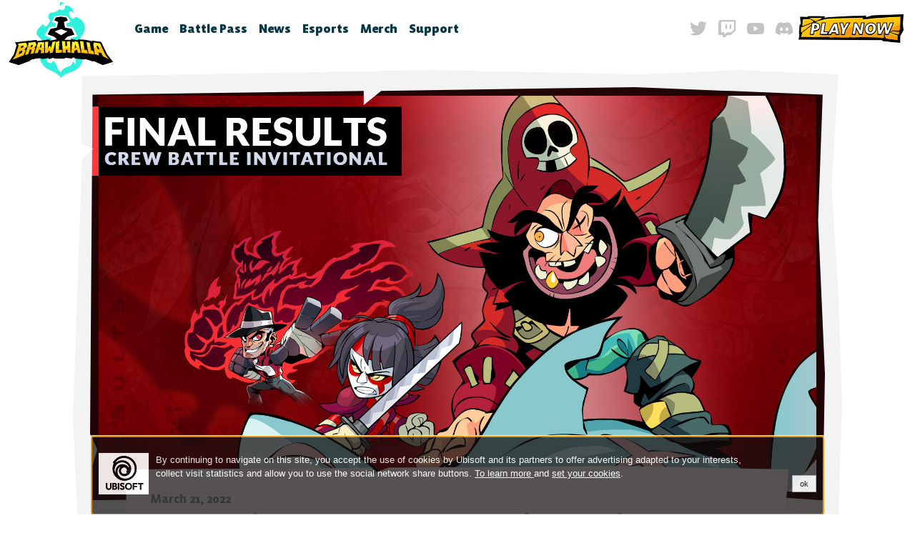

--- FILE ---
content_type: text/html
request_url: https://www.brawlhalla.com/news/boomie-capsar-and-pier-win-the-na-crew-battle-invitational-godly-fozey-and-solarson-win-in-eu
body_size: 76353
content:
<!DOCTYPE html>
<html lang="en">

<head>
	<meta charset="UTF-8" />
	<link rel="icon" href="../favicon.png" />
	<meta name="viewport" content="width=device-width" />
	<link rel="preconnect" href="https://fonts.googleapis.com" />
	<link rel="preconnect" href="https://fonts.gstatic.com" crossorigin />
	<link
		href="https://fonts.googleapis.com/css2?family=Lato:ital,wght@0,100;0,300;0,400;0,700;0,900;1,100;1,300;1,400;1,700;1,900&display=swap"
		rel="stylesheet" />
	<link href="https://fonts.googleapis.com/css2?family=Noto+Color+Emoji&display=swap" rel="stylesheet" />
	<link href="/fonts.css" rel="stylesheet" />
	<script async defer data-website-id="13b1de10-1169-418d-8bb1-f29c9be9d61a"
		src="https://brawlhalla-website-analytics.vercel.app/umami.js"></script>
	<link href="https://fonts.googleapis.com/css2?family=Caveat&display=swap" rel="stylesheet" />

	<script async="" type="text/javascript"
		src="https://ubistatic-a.ubisoft.com/0106/prod/global/tracking/analyticssdk.js"></script>
	<script>
		window.addEventListener('message', function (event) {
			if (event.data == 'ANALYTICS_SDK_LOADED') {
				window.adobeAnalytics.init({
					siteName: 'brawlhalla',
					siteType: 'game sites',
					domain: 'brawlhalla.com',
					appId: '9AC395C3-BD3E-44F6-8206-802A04FA032C',
					country: 'US',
					language: 'en',
					brand: 'brawlhalla',
					game: 'brawlhalla',
					mdmBrandId: '2550',
					mdmInstallmentId: '5993'
				});
			}
		});
	</script>

	<style>
		:root {
			--highlight: #30f1dd;
			--blue: #073747;
			--cyan: #0d5268;
			--blue-cyan: #0a475c;
			--off-white: #f3f3f3;
			--orange: #f49b0c;
			--yellow: #ffed2e;
			--dark-1: #0b283f;
		}

		html {
			width: 100%;
			height: 100%;
		}

		body {
			padding: 0;
			margin: 0;
			font-family: 'BespokeSansVariable', 'Lato', sans-serif, 'Noto Color Emoji';
			color: var(--blue);
			width: 100%;
			height: 100%;
			box-sizing: border-box;
			background-size: cover;
			background-position: center center;
			background-attachment: fixed;
			overflow-x: hidden;
		}

		body.sclck {
			overflow-y: hidden;
		}

		@media screen and (max-width: 700px) {
			body.mopen {
				overflow-y: hidden;
			}
		}

		a[href] {
			color: var(--cyan);
		}

		#global-mask-container {
			position: fixed;
			/* visibility: hidden; */
		}

		@keyframes pulse {
			0% {
				opacity: 0.5;
			}

			50% {
				opacity: 1;
			}

			100% {
				opacity: 0.5;
			}
		}
	</style>
	
		<link href="../_app/immutable/assets/2.BV8YHAyK.css" rel="stylesheet">
		<link href="../_app/immutable/assets/NavAccordion.i_DqH1vK.css" rel="stylesheet">
		<link href="../_app/immutable/assets/C2A.CkvXpmFZ.css" rel="stylesheet">
		<link href="../_app/immutable/assets/PlayOverlay.sJpwupKF.css" rel="stylesheet">
		<link href="../_app/immutable/assets/Modal.CuDSPXbN.css" rel="stylesheet">
		<link href="../_app/immutable/assets/19.Dat6iv0M.css" rel="stylesheet">
		<link href="../_app/immutable/assets/ArticleGrid.dTHxROUf.css" rel="stylesheet">
		<link href="../_app/immutable/assets/Typography.CFzq-iBu.css" rel="stylesheet"><title>Play Brawlhalla For Free Now! — Brawlhalla</title><!-- HEAD_svelte-1f21yob_START --><!-- HTML_TAG_START --><!-- This site is optimized with the Yoast SEO Premium plugin v20.13 (Yoast SEO v25.2) - https://yoast.com/wordpress/plugins/seo/ -->
<title>Boomie, Capsar and Pier Win the NA Crew Battle Invitational; Godly, Fozey and Solarson Win in EU - Brawlhalla</title>
<meta name="robots" content="index, follow, max-snippet:-1, max-image-preview:large, max-video-preview:-1" />
<link rel="canonical" href="https://www.brawlhalla.com/news/boomie-capsar-and-pier-win-the-na-crew-battle-invitational-godly-fozey-and-solarson-win-in-eu/" />
<meta property="og:locale" content="en_US" />
<meta property="og:type" content="article" />
<meta property="og:title" content="Boomie, Capsar and Pier Win the NA Crew Battle Invitational; Godly, Fozey and Solarson Win in EU" />
<meta property="og:description" content="Boomie, Capsar and Pier Win the NA Crew Battle Invitational; Godly, Fozey and Solarson Win in EU" />
<meta property="og:url" content="https://www.brawlhalla.com/news/boomie-capsar-and-pier-win-the-na-crew-battle-invitational-godly-fozey-and-solarson-win-in-eu/" />
<meta property="og:site_name" content="Brawlhalla" />
<meta property="article:publisher" content="https://www.facebook.com/brawlhalla" />
<meta property="article:published_time" content="2022-03-21T20:00:16+00:00" />
<meta property="article:modified_time" content="2023-01-13T03:50:45+00:00" />
<meta property="og:image" content="https://cms.brawlhalla.com/c/uploads/2022/03/Crewresults_1920x1080-2.jpg" />
	<meta property="og:image:width" content="1920" />
	<meta property="og:image:height" content="1080" />
	<meta property="og:image:type" content="image/jpeg" />
<meta name="author" content="Blue Mammoth" />
<meta name="twitter:card" content="summary_large_image" />
<meta name="twitter:creator" content="@brawlhalla" />
<meta name="twitter:site" content="@brawlhalla" />
<meta name="twitter:label1" content="Written by" />
	<meta name="twitter:data1" content="Blue Mammoth" />
	<meta name="twitter:label2" content="Est. reading time" />
	<meta name="twitter:data2" content="3 minutes" />
<script type="application/ld+json" class="yoast-schema-graph">{"@context":"https://schema.org","@graph":[{"@type":"Article","@id":"https://www.brawlhalla.com/news/boomie-capsar-and-pier-win-the-na-crew-battle-invitational-godly-fozey-and-solarson-win-in-eu/#article","isPartOf":{"@id":"https://www.brawlhalla.com/news/boomie-capsar-and-pier-win-the-na-crew-battle-invitational-godly-fozey-and-solarson-win-in-eu/"},"author":{"name":"Blue Mammoth","@id":"https://www.brawlhalla.com/#/schema/person/6c204be3ed2a435b1746b645eac5e897"},"headline":"Boomie, Capsar and Pier Win the NA Crew Battle Invitational; Godly, Fozey and Solarson Win in EU","datePublished":"2022-03-21T20:00:16+00:00","dateModified":"2023-01-13T03:50:45+00:00","mainEntityOfPage":{"@id":"https://www.brawlhalla.com/news/boomie-capsar-and-pier-win-the-na-crew-battle-invitational-godly-fozey-and-solarson-win-in-eu/"},"wordCount":372,"commentCount":0,"publisher":{"@id":"https://www.brawlhalla.com/#organization"},"image":{"@id":"https://www.brawlhalla.com/news/boomie-capsar-and-pier-win-the-na-crew-battle-invitational-godly-fozey-and-solarson-win-in-eu/#primaryimage"},"thumbnailUrl":"https://cms.brawlhalla.com/c/uploads/2022/03/Crewresults_1920x1080-2.jpg","articleSection":["Esports"],"inLanguage":"en-US","potentialAction":[{"@type":"CommentAction","name":"Comment","target":["https://www.brawlhalla.com/news/boomie-capsar-and-pier-win-the-na-crew-battle-invitational-godly-fozey-and-solarson-win-in-eu/#respond"]}]},{"@type":"WebPage","@id":"https://www.brawlhalla.com/news/boomie-capsar-and-pier-win-the-na-crew-battle-invitational-godly-fozey-and-solarson-win-in-eu/","url":"https://www.brawlhalla.com/news/boomie-capsar-and-pier-win-the-na-crew-battle-invitational-godly-fozey-and-solarson-win-in-eu/","name":"Boomie, Capsar and Pier Win the NA Crew Battle Invitational; Godly, Fozey and Solarson Win in EU - Brawlhalla","isPartOf":{"@id":"https://www.brawlhalla.com/#website"},"primaryImageOfPage":{"@id":"https://www.brawlhalla.com/news/boomie-capsar-and-pier-win-the-na-crew-battle-invitational-godly-fozey-and-solarson-win-in-eu/#primaryimage"},"image":{"@id":"https://www.brawlhalla.com/news/boomie-capsar-and-pier-win-the-na-crew-battle-invitational-godly-fozey-and-solarson-win-in-eu/#primaryimage"},"thumbnailUrl":"https://cms.brawlhalla.com/c/uploads/2022/03/Crewresults_1920x1080-2.jpg","datePublished":"2022-03-21T20:00:16+00:00","dateModified":"2023-01-13T03:50:45+00:00","breadcrumb":{"@id":"https://www.brawlhalla.com/news/boomie-capsar-and-pier-win-the-na-crew-battle-invitational-godly-fozey-and-solarson-win-in-eu/#breadcrumb"},"inLanguage":"en-US","potentialAction":[{"@type":"ReadAction","target":["https://www.brawlhalla.com/news/boomie-capsar-and-pier-win-the-na-crew-battle-invitational-godly-fozey-and-solarson-win-in-eu/"]}]},{"@type":"ImageObject","inLanguage":"en-US","@id":"https://www.brawlhalla.com/news/boomie-capsar-and-pier-win-the-na-crew-battle-invitational-godly-fozey-and-solarson-win-in-eu/#primaryimage","url":"https://cms.brawlhalla.com/c/uploads/2022/03/Crewresults_1920x1080-2.jpg","contentUrl":"https://cms.brawlhalla.com/c/uploads/2022/03/Crewresults_1920x1080-2.jpg","width":1920,"height":1080},{"@type":"BreadcrumbList","@id":"https://www.brawlhalla.com/news/boomie-capsar-and-pier-win-the-na-crew-battle-invitational-godly-fozey-and-solarson-win-in-eu/#breadcrumb","itemListElement":[{"@type":"ListItem","position":1,"name":"Home","item":"https://www.brawlhalla.com/"},{"@type":"ListItem","position":2,"name":"Boomie, Capsar and Pier Win the NA Crew Battle Invitational; Godly, Fozey and Solarson Win in EU"}]},{"@type":"WebSite","@id":"https://www.brawlhalla.com/#website","url":"https://www.brawlhalla.com/","name":"Brawlhalla","description":"The Epic F2P Platform Fighter","publisher":{"@id":"https://www.brawlhalla.com/#organization"},"potentialAction":[{"@type":"SearchAction","target":{"@type":"EntryPoint","urlTemplate":"https://www.brawlhalla.com/?s={search_term_string}"},"query-input":{"@type":"PropertyValueSpecification","valueRequired":true,"valueName":"search_term_string"}}],"inLanguage":"en-US"},{"@type":"Organization","@id":"https://www.brawlhalla.com/#organization","name":"Brawlhalla","url":"https://www.brawlhalla.com/","logo":{"@type":"ImageObject","inLanguage":"en-US","@id":"https://www.brawlhalla.com/#/schema/logo/image/","url":"https://cms.brawlhalla.com/c/uploads/2022/08/Brawlhalla_BoxArt_1920x1080.jpg","contentUrl":"https://cms.brawlhalla.com/c/uploads/2022/08/Brawlhalla_BoxArt_1920x1080.jpg","width":1920,"height":1080,"caption":"Brawlhalla"},"image":{"@id":"https://www.brawlhalla.com/#/schema/logo/image/"},"sameAs":["https://www.facebook.com/brawlhalla","https://x.com/brawlhalla","https://www.instagram.com/brawlhalla/","https://www.youtube.com/c/brawlhalla","https://twitch.tv/brawlhalla","https://discord.gg/brawlhalla"]},{"@type":"Person","@id":"https://www.brawlhalla.com/#/schema/person/6c204be3ed2a435b1746b645eac5e897","name":"Blue Mammoth","url":"https://www.brawlhalla.com/news/author/taza/"}]}</script>
<!-- / Yoast SEO Premium plugin. --><!-- HTML_TAG_END --><!-- HEAD_svelte-1f21yob_END --><!-- HEAD_svelte-jdnpwc_START --><!-- HEAD_svelte-jdnpwc_END -->
</head>

<body data-sveltekit-preload-data="hover">
	<svg height="0" width="0" id="global-mask-container">
		<defs>
			<clipPath id="mask--16-9-a" clipPathUnits="objectBoundingBox">
				<path
					d="M0.0119379 0.0137746L0.46641 0L0.736969 0.00954065L0.866876 0L0.995116 0.00954065L0.986326 0.25727L0.995116 0.501546L1 0.745821L0.995116 0.993551L0.808907 0.973825L0.587341 1L0.212493 0.993551L0.199601 0.973825L0.157579 0.993551H0.00581391L0 0.777931L0.0119379 0.197908L0.0264347 0.17586L0.0109985 0.164064L0.0119379 0.0137746Z"
					fill="#ffffff" />
			</clipPath>
			<clipPath id="mask--c2a" clipPathUnits="objectBoundingBox">
				<path
					d="M0.00159785 0.0418279L0.0509568 0.0160638L0.0532919 0.0279705L0.0604266 0.0160638L0.530829 -5.31428e-08L1 0.0160638L0.997516 0.223062L1 0.502728L0.99523 0.98561L0.528488 1L0.498833 0.989392L0.0951052 0.956592L0.00421627 0.976408L0 0.296687L0.00159785 0.0418279Z"
					fill="#ffffff" />
			</clipPath>
			<clipPath id="mask--overlay-highlight" clipPathUnits="objectBoundingBox">
				<path
					d="M0.244501 0.0118622L0.00414609 0.0228581L0.000403275 0.189176L0.00656015 0.233604L0.000658747 0.309018L0.00200602 0.941026L0.170891 0.96951L0.457782 0.983548L0.470838 0.971416L0.482427 0.984754L0.793962 0.999998L0.979042 0.926525L0.995 0.385757L1.00019 0.0874198L0.973648 0.0428715L0.765379 0.0193912L0.758918 0.0357177L0.751193 0.0177918L0.503793 0L0.244501 0.0118622Z"
					fill="#ffffff" />
			</clipPath>
			<clipPath id="mask--ReviewCarousel-1" clipPathUnits="objectBoundingBox">
				<path
					d="M0.00336329 0.0180802L0.372416 0.0090401V0.0430343L0.396183 0.0090401L0.741469 0L0.996956 0.0180802L0.990746 0.322755L1 0.693923L0.996956 1L0.820127 0.977679L0.00336329 1L0.00336327 0.916518L0.00983229 0.876818L0 0.839163L0.00336329 0.0180802Z"
					fill="#ffffff" />
			</clipPath>
			<clipPath id="mask--ReviewCarousel-2" clipPathUnits="objectBoundingBox">
				<path
					d="M0.0100264 0.0200953L0.241739 2.70681e-08L0.502234 0.0200953L0.527826 0.0475228L0.517391 0.0200953H0.994442L1 0.774257L0.994442 0.972883L0.593913 1L0.256522 0.960396L0.0100264 0.972883L0.0147824 0.938614L0 0.584158L0.0147824 0.118811L0.0100264 0.0200953Z"
					fill="#ffffff" />
			</clipPath>
			<clipPath id="mask--ReviewCarousel-3" clipPathUnits="objectBoundingBox">
				<path
					d="M0.00309073 0.0130112L0.13481 0L0.913337 0.0130115L0.996884 0.0130112L1 0.788591L0.996884 0.99432H0.969186L0.954306 0.963601L0.943669 1L0.468464 0.979866L0.00309073 0.99432V0.590515L0 0.284117L0.00309073 0.0130112Z"
					fill="#ffffff" />
			</clipPath>
			<clipPath id="mask--Table" clipPathUnits="objectBoundingBox">
				<path
					d="M0.0135947 0.995962L0.0200646 0.900056L0 0.672025L0.0135947 0.570518L0.0106715 0.471189L0.0135852 0.39228L0.0249465 0.308712L0.0307569 0.277057L0.0232476 0.124665L0.0272081 0.0461271L0.0365534 0.00341942L0.130049 0L0.198792 0.00301927H0.319466L0.413988 0.0034194L0.768165 0.00341945L0.822711 0.00301926L0.921342 0.00461586L0.985588 0.00301927L0.999988 0.128266L0.991272 0.328291L1 0.43786L0.999997 0.553016L0.991282 0.738935L0.988501 0.804826L0.987625 0.835073L0.984377 0.973018L0.980641 0.993975H0.915365L0.872027 0.995981L0.816733 0.99238H0.763308L0.717709 0.995981L0.638898 0.995962L0.584725 1H0.519344L0.452149 0.99238L0.383352 0.995981L0.305269 0.99238L0.228307 0.995981L0.134532 0.995962H0.0135947Z"
					fill="#ffffff" />
			</clipPath>
			<clipPath id="mask--Search" clipPathUnits="objectBoundingBox">
				<path
					d="M0.00274123 0.07L0.0614164 1.7407e-07L0.120713 0.07L0.153746 0.04L0.27801 0L0.440025 0.04L0.50609 0.13L0.688553 0.07L0.837985 0.1L0.877309 0.04L0.955957 0.1L0.993169 0.0780341L1 0.466189V0.97L0.943373 1H0.828547L0.704283 0.93L0.49036 1L0.368455 0.9925L0.287448 0.97L0.227675 1L0.164756 0.97L0.097119 0.9925L0.0420653 0.97L0.00808111 0.919037L0.00274123 0.745V0.429222L0 0.244386L0.00274123 0.07Z"
					fill="#ffffff" />
			</clipPath>
		</defs>
	</svg>

	<div style="display: contents">    <div class="container svelte-mdwp6y"><header class="svelte-mdwp6y"><div class="logo svelte-mdwp6y"><a href="/"><svg width="154.85" height="113" viewBox="0 0 850 615" fill="none" xmlns="http://www.w3.org/2000/svg"><mask id="path-1-outside-1_831_26" maskUnits="userSpaceOnUse" x="0.439941" y="285.5" width="849" height="228" fill="black"><rect fill="white" x="0.439941" y="285.5" width="849" height="228"></rect><path d="M778.13 416.15L731.76 319.86L662.29 309.99L657.45 323.03L654.84 312.23L608.28 303.29L572 301.5L554.85 332.58L546.68 333.82L517.5 348.93L495.574 351.72H483.5L454.09 349.08H418L342.139 351.72H332.83L279.5 307.5L240.66 313.16L236.19 304.59L71.9299 323.21L83.6599 345.56L63.5499 414.28L24.4399 474.06L99.8699 496.97L185.91 465.12L189.82 457.3L236.19 446.13L260 443.89L274.56 375.97L301.324 372.08L337.3 367.9L347.12 366.67H376L388 361.33H426.5H455.94H472.99H490H497.84L526.16 366.67L569.73 348.93L592 452.45L604.93 454.5L608.28 449.47L669.37 469.58L673.84 465.48L744.61 496.95L823.58 472.55L778.13 416.15ZM79 442.5L73.8499 424.86L98.2899 348.98L94.4499 332.53L153.67 324.71L163.73 338.68L163.17 355.44L143.8 377.43L152.56 387.28L137.47 421.92L79 442.5ZM190.55 412.05L198.93 383.55L196.72 376.92L183.94 379.55L173.79 413.16L147.34 420.24L175.16 333.82L173.23 325.44L227.98 319.29L235.8 342.76L220.88 361.33L226.31 367.9L214.58 407.01L190.55 412.05ZM270.26 407.58L271.7 383.63L255.43 377.6L246.05 404.23L221.47 407.58L248.29 323.4L275.85 319.67L274.56 323.32L294.47 320.41L294.84 404.22L270.26 407.58ZM360.77 401.43L337.3 406.46L339.64 396.96L332.27 384.67L321.65 403.11L301.54 404.79L304 331.5L322.86 338.68V372.08L332.83 351.72L341.21 348.93L347.12 366.67L360.77 333.82L383.329 338.68L360.77 401.43ZM430.61 402.55L382 403.67V342.378H412.5L407.23 380.31L431.74 380.76L430.61 402.55ZM474.94 400.87L472.99 375.97L459.78 382.34L460.97 403.11L438.06 402.55L431.74 338.68L455.94 342.378L458.18 354.45L470.87 349.08L468.5 344L493 348.93L497.84 402.55L474.94 400.87ZM553.72 403.85L546.68 379.05L527.73 387.37L526.16 404.97L503.44 403.85V344L527.73 343.633L537 345.56L554.85 332.58L576.83 404.23L553.72 403.85ZM581.28 403.22L569.73 312.97L595.24 315.2L603.99 379.22L623.36 382.13L630.06 409.07L581.28 403.22ZM647.21 409.99L634.55 407.82L619.09 321.09L644.71 325.19L654.66 383.73L671.79 389.03L678.49 415.76L647.21 409.99ZM744.98 429.55L733.56 405.69L709.81 398.9L715.93 423.4L682.97 413.34L671.05 330.28L679.97 332.58L673.47 322.83L723.75 330.09L764.57 417.8L791.73 452.45L777.44 445.45L777.58 445.75L744.98 429.55Z"></path></mask><path d="M778.13 416.15L731.76 319.86L662.29 309.99L657.45 323.03L654.84 312.23L608.28 303.29L572 301.5L554.85 332.58L546.68 333.82L517.5 348.93L495.574 351.72H483.5L454.09 349.08H418L342.139 351.72H332.83L279.5 307.5L240.66 313.16L236.19 304.59L71.9299 323.21L83.6599 345.56L63.5499 414.28L24.4399 474.06L99.8699 496.97L185.91 465.12L189.82 457.3L236.19 446.13L260 443.89L274.56 375.97L301.324 372.08L337.3 367.9L347.12 366.67H376L388 361.33H426.5H455.94H472.99H490H497.84L526.16 366.67L569.73 348.93L592 452.45L604.93 454.5L608.28 449.47L669.37 469.58L673.84 465.48L744.61 496.95L823.58 472.55L778.13 416.15ZM79 442.5L73.8499 424.86L98.2899 348.98L94.4499 332.53L153.67 324.71L163.73 338.68L163.17 355.44L143.8 377.43L152.56 387.28L137.47 421.92L79 442.5ZM190.55 412.05L198.93 383.55L196.72 376.92L183.94 379.55L173.79 413.16L147.34 420.24L175.16 333.82L173.23 325.44L227.98 319.29L235.8 342.76L220.88 361.33L226.31 367.9L214.58 407.01L190.55 412.05ZM270.26 407.58L271.7 383.63L255.43 377.6L246.05 404.23L221.47 407.58L248.29 323.4L275.85 319.67L274.56 323.32L294.47 320.41L294.84 404.22L270.26 407.58ZM360.77 401.43L337.3 406.46L339.64 396.96L332.27 384.67L321.65 403.11L301.54 404.79L304 331.5L322.86 338.68V372.08L332.83 351.72L341.21 348.93L347.12 366.67L360.77 333.82L383.329 338.68L360.77 401.43ZM430.61 402.55L382 403.67V342.378H412.5L407.23 380.31L431.74 380.76L430.61 402.55ZM474.94 400.87L472.99 375.97L459.78 382.34L460.97 403.11L438.06 402.55L431.74 338.68L455.94 342.378L458.18 354.45L470.87 349.08L468.5 344L493 348.93L497.84 402.55L474.94 400.87ZM553.72 403.85L546.68 379.05L527.73 387.37L526.16 404.97L503.44 403.85V344L527.73 343.633L537 345.56L554.85 332.58L576.83 404.23L553.72 403.85ZM581.28 403.22L569.73 312.97L595.24 315.2L603.99 379.22L623.36 382.13L630.06 409.07L581.28 403.22ZM647.21 409.99L634.55 407.82L619.09 321.09L644.71 325.19L654.66 383.73L671.79 389.03L678.49 415.76L647.21 409.99ZM744.98 429.55L733.56 405.69L709.81 398.9L715.93 423.4L682.97 413.34L671.05 330.28L679.97 332.58L673.47 322.83L723.75 330.09L764.57 417.8L791.73 452.45L777.44 445.45L777.58 445.75L744.98 429.55Z" fill="black"></path><path d="M778.13 416.15L764.615 422.658L765.365 424.216L766.45 425.562L778.13 416.15ZM731.76 319.86L745.275 313.352L741.8 306.136L733.87 305.009L731.76 319.86ZM662.29 309.99L664.4 295.139L652.433 293.439L648.227 304.771L662.29 309.99ZM657.45 323.03L642.87 326.554L654.413 374.32L671.513 328.25L657.45 323.03ZM654.84 312.23L669.42 308.707L667.152 299.32L657.668 297.499L654.84 312.23ZM608.28 303.29L611.108 288.559L610.073 288.36L609.019 288.308L608.28 303.29ZM546.68 333.82L544.429 318.99L541.981 319.361L539.783 320.5L546.68 333.82ZM517.5 348.93L519.394 363.81L522.034 363.474L524.397 362.25L517.5 348.93ZM495.574 351.72V366.72H496.525L497.468 366.6L495.574 351.72ZM483.5 351.72L482.159 366.66L482.828 366.72H483.5V351.72ZM454.09 349.08L455.431 334.14L454.762 334.08H454.09V349.08ZM418 349.08V334.08H417.739L417.478 334.09L418 349.08ZM342.139 351.72V366.72H342.4L342.661 366.711L342.139 351.72ZM240.66 313.16L227.36 320.097L232.285 329.539L242.823 328.003L240.66 313.16ZM236.19 304.59L249.49 297.653L244.729 288.526L234.5 289.686L236.19 304.59ZM71.9299 323.21L70.2404 308.306L48.4628 310.774L58.6481 330.181L71.9299 323.21ZM83.6599 345.56L98.0562 349.773L99.7584 343.956L96.9418 338.589L83.6599 345.56ZM63.5499 414.28L76.1023 422.492L77.321 420.629L77.9462 418.493L63.5499 414.28ZM24.4399 474.06L11.8876 465.848L0.930342 482.596L20.0807 488.413L24.4399 474.06ZM99.8699 496.97L95.5107 511.323L100.342 512.79L105.077 511.037L99.8699 496.97ZM185.91 465.12L191.117 479.187L196.676 477.13L199.326 471.828L185.91 465.12ZM189.82 457.3L186.307 442.717L179.524 444.351L176.404 450.592L189.82 457.3ZM236.19 446.13L234.785 431.196L233.719 431.296L232.677 431.547L236.19 446.13ZM274.56 375.97L272.402 361.126L262.08 362.626L259.893 372.826L274.56 375.97ZM301.324 372.08L299.593 357.18L299.38 357.205L299.167 357.236L301.324 372.08ZM337.3 367.9L339.031 382.8L339.098 382.792L339.164 382.784L337.3 367.9ZM376 366.67V381.67H379.187L382.098 380.374L376 366.67ZM388 361.33V346.33H384.813L381.902 347.626L388 361.33ZM497.84 361.33L500.619 346.59L499.242 346.33H497.84V361.33ZM526.16 366.67L523.381 381.41L527.723 382.229L531.816 380.563L526.16 366.67ZM604.93 454.5L602.581 469.315L612.082 470.821L617.414 462.815L604.93 454.5ZM608.28 449.47L612.97 435.222L602.125 431.652L595.795 441.155L608.28 449.47ZM669.37 469.58L664.68 483.828L673.03 486.577L679.509 480.634L669.37 469.58ZM673.84 465.48L679.935 451.774L670.948 447.778L663.701 454.426L673.84 465.48ZM744.61 496.95L738.515 510.656L743.659 512.944L749.038 511.282L744.61 496.95ZM823.58 472.55L828.008 486.882L849.133 480.354L835.26 463.138L823.58 472.55ZM79 442.5L64.6011 446.704L69.04 461.908L83.9801 456.649L79 442.5ZM73.8499 424.86L59.5723 420.261L58.1607 424.644L59.4511 429.064L73.8499 424.86ZM98.2899 348.98L112.568 353.579L113.843 349.62L112.897 345.57L98.2899 348.98ZM94.4499 332.53L92.4862 317.659L76.081 319.825L79.8426 335.94L94.4499 332.53ZM153.67 324.71L165.842 315.945L160.6 308.665L151.706 309.839L153.67 324.71ZM163.73 338.68L178.722 339.181L178.892 334.067L175.902 329.915L163.73 338.68ZM163.17 355.44L174.426 365.355L177.982 361.318L178.162 355.941L163.17 355.44ZM143.8 377.43L132.544 367.515L123.768 377.478L132.591 387.398L143.8 377.43ZM152.56 387.28L166.312 393.271L170.142 384.478L163.769 377.312L152.56 387.28ZM137.47 421.92L142.45 436.069L148.613 433.9L151.222 427.911L137.47 421.92ZM190.55 412.05L176.159 407.819L169.085 431.878L193.629 426.731L190.55 412.05ZM198.93 383.55L213.321 387.781L214.648 383.269L213.16 378.807L198.93 383.55ZM196.72 376.92L210.95 372.177L206.739 359.544L193.696 362.228L196.72 376.92ZM183.94 379.55L180.916 364.858L172.164 366.659L169.58 375.214L183.94 379.55ZM173.79 413.16L177.669 427.65L185.735 425.491L188.149 417.497L173.79 413.16ZM147.34 420.24L133.062 415.644L124.626 441.848L151.219 434.73L147.34 420.24ZM175.16 333.82L189.438 338.417L190.705 334.482L189.777 330.454L175.16 333.82ZM173.23 325.44L171.556 310.534L154.837 312.412L158.613 328.807L173.23 325.44ZM227.98 319.29L242.211 314.548L238.372 303.028L226.306 304.384L227.98 319.29ZM235.8 342.76L247.493 352.155L252.616 345.779L250.031 338.018L235.8 342.76ZM220.88 361.33L209.187 351.935L201.531 361.464L209.318 370.886L220.88 361.33ZM226.31 367.9L240.678 372.209L242.982 364.527L237.872 358.344L226.31 367.9ZM214.58 407.01L217.659 421.691L226.386 419.86L228.948 411.319L214.58 407.01ZM270.26 407.58L255.287 406.68L254.191 424.916L272.292 422.442L270.26 407.58ZM271.7 383.63L286.673 384.53L287.34 373.43L276.913 369.565L271.7 383.63ZM255.43 377.6L260.643 363.535L246.347 358.237L241.282 372.617L255.43 377.6ZM246.05 404.23L248.076 419.093L257.154 417.855L260.198 409.213L246.05 404.23ZM221.47 407.58L207.178 403.027L199.97 425.649L223.496 422.443L221.47 407.58ZM248.29 323.4L246.278 308.536L236.878 309.808L233.998 318.847L248.29 323.4ZM275.85 319.67L289.993 324.668L298.177 301.511L273.838 304.806L275.85 319.67ZM274.56 323.32L260.417 318.322L252.135 341.757L276.729 338.162L274.56 323.32ZM294.47 320.41L309.47 320.344L309.394 303.069L292.301 305.568L294.47 320.41ZM294.84 404.22L296.872 419.082L309.898 417.301L309.84 404.154L294.84 404.22ZM360.77 401.43L363.913 416.097L372.065 414.35L374.885 406.505L360.77 401.43ZM337.3 406.46L322.735 402.873L317.001 426.151L340.443 421.127L337.3 406.46ZM339.64 396.96L354.205 400.548L355.683 394.546L352.504 389.246L339.64 396.96ZM332.27 384.67L345.134 376.956L332.009 355.068L319.272 377.184L332.27 384.67ZM321.65 403.11L322.899 418.058L330.728 417.404L334.648 410.596L321.65 403.11ZM301.54 404.79L286.548 404.287L285.983 421.142L302.789 419.738L301.54 404.79ZM304 331.5L309.337 317.482L289.713 310.011L289.008 330.997L304 331.5ZM322.86 338.68H337.86V328.34L328.197 324.662L322.86 338.68ZM322.86 372.08H307.86L336.331 378.677L322.86 372.08ZM341.21 348.93L355.441 344.189L350.701 329.961L336.472 334.698L341.21 348.93ZM360.77 333.82L363.929 319.156L351.713 316.525L346.918 328.064L360.77 333.82ZM383.329 338.68L397.445 343.755L403.243 327.626L386.488 324.016L383.329 338.68ZM430.61 402.55L430.955 417.546L444.869 417.225L445.59 403.327L430.61 402.55ZM382 403.67H367V419.02L382.345 418.666L382 403.67ZM382 342.378V327.378H367V342.378H382ZM412.5 342.378L427.357 344.442L429.728 327.378H412.5V342.378ZM407.23 380.31L392.373 378.246L390.045 394.997L406.955 395.308L407.23 380.31ZM431.74 380.76L446.72 381.537L447.523 366.047L432.015 365.763L431.74 380.76ZM474.94 400.87L459.986 402.041L460.992 414.887L473.842 415.83L474.94 400.87ZM472.99 375.97L487.944 374.799L486.232 352.932L466.475 362.459L472.99 375.97ZM459.78 382.34L453.265 368.829L444.231 373.185L444.805 383.198L459.78 382.34ZM460.97 403.11L460.603 418.106L476.876 418.503L475.945 402.252L460.97 403.11ZM438.06 402.55L423.133 404.027L424.438 417.222L437.693 417.546L438.06 402.55ZM431.74 338.68L434.006 323.852L414.911 320.934L416.813 340.157L431.74 338.68ZM455.94 342.378L470.688 339.641L468.743 329.16L458.206 327.55L455.94 342.378ZM458.18 354.45L443.432 357.187L446.837 375.538L464.026 368.264L458.18 354.45ZM470.87 349.08L476.716 362.894L491.039 356.833L484.463 342.738L470.87 349.08ZM468.5 344L471.459 329.295L442.356 323.439L454.906 350.342L468.5 344ZM493 348.93L507.939 347.581L506.933 336.433L495.959 334.225L493 348.93ZM497.84 402.55L496.742 417.51L514.368 418.803L512.779 401.202L497.84 402.55ZM553.72 403.85L539.29 407.946L542.333 418.665L553.473 418.848L553.72 403.85ZM546.68 379.05L561.11 374.954L556.41 358.396L540.65 365.316L546.68 379.05ZM527.73 387.37L521.7 373.636L513.577 377.202L512.789 386.037L527.73 387.37ZM526.16 404.97L525.421 419.952L539.82 420.662L541.101 406.303L526.16 404.97ZM503.44 403.85H488.44V418.129L502.701 418.832L503.44 403.85ZM503.44 344L503.213 329.002L488.44 329.225V344H503.44ZM527.73 343.633L530.783 328.947L529.16 328.609L527.503 328.634L527.73 343.633ZM537 345.56L533.947 360.246L540.45 361.598L545.822 357.692L537 345.56ZM576.83 404.23L576.583 419.228L597.225 419.567L591.17 399.831L576.83 404.23ZM581.28 403.22L566.401 405.124L567.885 416.721L579.494 418.113L581.28 403.22ZM569.73 312.97L571.036 298.027L552.488 296.406L554.851 314.874L569.73 312.97ZM595.24 315.2L610.102 313.169L608.48 301.3L596.546 300.257L595.24 315.2ZM603.99 379.22L589.128 381.251L590.65 392.384L601.761 394.054L603.99 379.22ZM623.36 382.13L637.916 378.51L635.498 368.785L625.588 367.297L623.36 382.13ZM630.06 409.07L628.274 423.963L649.865 426.553L644.617 405.45L630.06 409.07ZM647.21 409.99L649.931 395.239L649.838 395.222L649.744 395.206L647.21 409.99ZM634.55 407.82L619.783 410.452L621.632 420.825L632.016 422.604L634.55 407.82ZM619.09 321.09L621.46 306.279L600.619 302.943L604.323 323.722L619.09 321.09ZM644.71 325.19L659.498 322.677L657.696 312.077L647.08 310.379L644.71 325.19ZM654.66 383.73L639.872 386.244L641.417 395.334L650.226 398.06L654.66 383.73ZM671.79 389.03L686.34 385.383L684.287 377.195L676.224 374.7L671.79 389.03ZM678.49 415.76L675.769 430.511L698.712 434.743L693.04 412.113L678.49 415.76ZM744.98 429.55L731.45 436.026L733.68 440.685L738.305 442.983L744.98 429.55ZM733.56 405.69L747.09 399.214L744.175 393.124L737.683 391.268L733.56 405.69ZM709.81 398.9L713.933 384.478L688.963 377.339L695.257 402.535L709.81 398.9ZM715.93 423.4L711.551 437.747L736.908 445.486L730.483 419.765L715.93 423.4ZM682.97 413.34L668.122 415.471L669.476 424.905L678.591 427.687L682.97 413.34ZM671.05 330.28L674.795 315.755L653.005 310.137L656.202 332.411L671.05 330.28ZM679.97 332.58L676.225 347.105L714.211 356.9L692.451 324.26L679.97 332.58ZM673.47 322.83L675.614 307.984L642.342 303.18L660.989 331.151L673.47 322.83ZM723.75 330.09L737.349 323.761L733.925 316.404L725.894 315.244L723.75 330.09ZM764.57 417.8L750.971 424.129L751.699 425.695L752.764 427.054L764.57 417.8ZM791.73 452.45L785.131 465.921L803.535 443.196L791.73 452.45ZM777.44 445.45L784.039 431.979L745.874 413.284L763.848 451.794L777.44 445.45ZM777.58 445.75L770.905 459.183L809.311 478.268L791.172 439.406L777.58 445.75ZM279.5 307.5L289.074 295.953L283.939 291.694L277.337 292.657L279.5 307.5ZM572 301.5L572.739 286.518L563.389 286.057L558.867 294.253L572 301.5ZM260 443.89L261.405 458.824L272.36 457.793L274.667 447.034L260 443.89ZM569.73 348.93L584.394 345.775L580.634 328.295L564.073 335.037L569.73 348.93ZM592 452.45L577.335 455.605L579.498 465.655L589.651 467.265L592 452.45ZM791.645 409.642L745.275 313.352L718.245 326.368L764.615 422.658L791.645 409.642ZM733.87 305.009L664.4 295.139L660.18 324.841L729.65 334.711L733.87 305.009ZM648.227 304.771L643.387 317.811L671.513 328.25L676.353 315.21L648.227 304.771ZM672.03 319.507L669.42 308.707L640.26 315.754L642.87 326.554L672.03 319.507ZM657.668 297.499L611.108 288.559L605.451 318.021L652.011 326.961L657.668 297.499ZM552.599 317.75L544.429 318.99L548.931 348.65L557.101 347.41L552.599 317.75ZM539.783 320.5L510.603 335.61L524.397 362.25L553.577 347.14L539.783 320.5ZM515.606 334.05L493.681 336.84L497.468 366.6L519.394 363.81L515.606 334.05ZM495.574 336.72H483.5V366.72H495.574V336.72ZM484.841 336.78L455.431 334.14L452.749 364.02L482.159 366.66L484.841 336.78ZM454.09 334.08H418V364.08H454.09V334.08ZM417.478 334.09L341.618 336.729L342.661 366.711L418.522 364.071L417.478 334.09ZM342.139 336.72H332.83V366.72H342.139V336.72ZM253.96 306.223L249.49 297.653L222.89 311.527L227.36 320.097L253.96 306.223ZM234.5 289.686L70.2404 308.306L73.6195 338.115L237.879 319.495L234.5 289.686ZM58.6481 330.181L70.3781 352.531L96.9418 338.589L85.2118 316.239L58.6481 330.181ZM69.2637 341.347L49.1537 410.067L77.9462 418.493L98.0562 349.773L69.2637 341.347ZM50.9976 406.068L11.8876 465.848L36.9923 482.272L76.1023 422.492L50.9976 406.068ZM20.0807 488.413L95.5107 511.323L104.229 482.617L28.7992 459.707L20.0807 488.413ZM105.077 511.037L191.117 479.187L180.703 451.053L94.6626 482.903L105.077 511.037ZM199.326 471.828L203.236 464.008L176.404 450.592L172.494 458.412L199.326 471.828ZM193.333 471.883L239.703 460.713L232.677 431.547L186.307 442.717L193.333 471.883ZM276.717 390.814L303.482 386.924L299.167 357.236L272.402 361.126L276.717 390.814ZM303.055 386.98L339.031 382.8L335.569 353L299.593 357.18L303.055 386.98ZM339.164 382.784L348.984 381.554L345.256 351.786L335.436 353.016L339.164 382.784ZM347.12 381.67H376V351.67H347.12V381.67ZM382.098 380.374L394.098 375.034L381.902 347.626L369.902 352.966L382.098 380.374ZM388 376.33H426.5V346.33H388V376.33ZM426.5 376.33H455.94V346.33H426.5V376.33ZM455.94 376.33H472.99V346.33H455.94V376.33ZM472.99 376.33H490V346.33H472.99V376.33ZM490 376.33H497.84V346.33H490V376.33ZM495.061 376.07L523.381 381.41L528.939 351.93L500.619 346.59L495.061 376.07ZM617.414 462.815L620.765 457.785L595.795 441.155L592.445 446.185L617.414 462.815ZM603.59 463.718L664.68 483.828L674.06 455.332L612.97 435.222L603.59 463.718ZM679.509 480.634L683.979 476.534L663.701 454.426L659.231 458.526L679.509 480.634ZM667.745 479.186L738.515 510.656L750.705 483.244L679.935 451.774L667.745 479.186ZM749.038 511.282L828.008 486.882L819.152 458.219L740.182 482.619L749.038 511.282ZM835.26 463.138L789.81 406.738L766.45 425.562L811.9 481.962L835.26 463.138ZM93.3989 438.296L88.2488 420.656L59.4511 429.064L64.6011 446.704L93.3989 438.296ZM88.1276 429.459L112.568 353.579L84.0122 344.381L59.5723 420.261L88.1276 429.459ZM112.897 345.57L109.057 329.12L79.8426 335.94L83.6826 352.39L112.897 345.57ZM96.4136 347.401L155.634 339.581L151.706 309.839L92.4862 317.659L96.4136 347.401ZM141.498 333.476L151.558 347.446L175.902 329.915L165.842 315.945L141.498 333.476ZM148.738 338.179L148.178 354.939L178.162 355.941L178.722 339.181L148.738 338.179ZM151.914 345.525L132.544 367.515L155.056 387.345L174.426 365.355L151.914 345.525ZM132.591 387.398L141.351 397.248L163.769 377.312L155.009 367.462L132.591 387.398ZM138.808 381.289L123.718 415.929L151.222 427.911L166.312 393.271L138.808 381.289ZM132.49 407.771L74.0199 428.351L83.9801 456.649L142.45 436.069L132.49 407.771ZM204.941 416.281L213.321 387.781L184.539 379.319L176.159 407.819L204.941 416.281ZM213.16 378.807L210.95 372.177L182.49 381.663L184.7 388.293L213.16 378.807ZM193.696 362.228L180.916 364.858L186.963 394.242L199.743 391.612L193.696 362.228ZM169.58 375.214L159.43 408.824L188.149 417.497L198.299 383.887L169.58 375.214ZM169.911 398.67L143.461 405.75L151.219 434.73L177.669 427.65L169.911 398.67ZM161.618 424.837L189.438 338.417L160.882 329.224L133.062 415.644L161.618 424.837ZM189.777 330.454L187.847 322.074L158.613 328.807L160.543 337.187L189.777 330.454ZM174.904 340.346L229.654 334.196L226.306 304.384L171.556 310.534L174.904 340.346ZM213.749 324.032L221.569 347.502L250.031 338.018L242.211 314.548L213.749 324.032ZM224.107 333.365L209.187 351.935L232.573 370.725L247.493 352.155L224.107 333.365ZM209.318 370.886L214.748 377.456L237.872 358.344L232.442 351.774L209.318 370.886ZM211.942 363.591L200.212 402.701L228.948 411.319L240.678 372.209L211.942 363.591ZM211.501 392.329L187.471 397.369L193.629 426.731L217.659 421.691L211.501 392.329ZM285.233 408.48L286.673 384.53L256.727 382.73L255.287 406.68L285.233 408.48ZM276.913 369.565L260.643 363.535L250.217 391.665L266.487 397.695L276.913 369.565ZM241.282 372.617L231.902 399.247L260.198 409.213L269.578 382.583L241.282 372.617ZM244.024 389.367L219.444 392.717L223.496 422.443L248.076 419.093L244.024 389.367ZM235.762 412.134L262.582 327.954L233.998 318.847L207.178 403.027L235.762 412.134ZM250.302 338.265L277.862 334.535L273.838 304.806L246.278 308.536L250.302 338.265ZM261.707 314.672L260.417 318.322L288.703 328.318L289.993 324.668L261.707 314.672ZM276.729 338.162L296.639 335.252L292.301 305.568L272.391 308.478L276.729 338.162ZM279.47 320.476L279.84 404.286L309.84 404.154L309.47 320.344L279.47 320.476ZM292.808 389.358L268.228 392.718L272.292 422.442L296.872 419.082L292.808 389.358ZM357.627 386.763L334.157 391.793L340.443 421.127L363.913 416.097L357.627 386.763ZM351.865 410.048L354.205 400.548L325.075 393.373L322.735 402.873L351.865 410.048ZM352.504 389.246L345.134 376.956L319.406 392.384L326.776 404.674L352.504 389.246ZM319.272 377.184L308.652 395.624L334.648 410.596L345.268 392.156L319.272 377.184ZM320.401 388.162L300.291 389.842L302.789 419.738L322.899 418.058L320.401 388.162ZM316.532 405.293L318.992 332.003L289.008 330.997L286.548 404.287L316.532 405.293ZM298.663 345.518L317.523 352.699L328.197 324.662L309.337 317.482L298.663 345.518ZM307.86 338.68V372.08H337.86V338.68H307.86ZM336.331 378.677L346.301 358.317L319.358 345.123L309.388 365.483L336.331 378.677ZM337.568 365.952L345.948 363.162L336.472 334.698L328.092 337.488L337.568 365.952ZM326.979 353.671L332.889 371.411L361.351 361.929L355.441 344.189L326.979 353.671ZM360.972 372.426L374.622 339.576L346.918 328.064L333.268 360.914L360.972 372.426ZM357.611 348.484L380.17 353.344L386.488 324.016L363.929 319.156L357.611 348.484ZM369.214 333.605L346.654 396.355L374.885 406.505L397.445 343.755L369.214 333.605ZM430.264 387.554L381.654 388.674L382.345 418.666L430.955 417.546L430.264 387.554ZM397 403.67V342.378H367V403.67H397ZM382 357.378H412.5V327.378H382V357.378ZM397.643 340.314L392.373 378.246L422.087 382.374L427.357 344.442L397.643 340.314ZM406.955 395.308L431.465 395.758L432.015 365.763L407.505 365.313L406.955 395.308ZM416.76 379.983L415.63 401.773L445.59 403.327L446.72 381.537L416.76 379.983ZM489.894 399.699L487.944 374.799L458.036 377.141L459.986 402.041L489.894 399.699ZM466.475 362.459L453.265 368.829L466.295 395.851L479.505 389.481L466.475 362.459ZM444.805 383.198L445.994 403.968L475.945 402.252L474.755 381.482L444.805 383.198ZM461.336 388.115L438.426 387.555L437.693 417.546L460.603 418.106L461.336 388.115ZM452.987 401.073L446.667 337.203L416.813 340.157L423.133 404.027L452.987 401.073ZM429.474 353.508L453.674 357.206L458.206 327.55L434.006 323.852L429.474 353.508ZM441.192 345.114L443.432 357.187L472.928 351.714L470.688 339.641L441.192 345.114ZM464.026 368.264L476.716 362.894L465.024 335.266L452.334 340.636L464.026 368.264ZM484.463 342.738L482.094 337.658L454.906 350.342L457.276 355.422L484.463 342.738ZM465.541 358.705L490.041 363.635L495.959 334.225L471.459 329.295L465.541 358.705ZM478.061 350.278L482.901 403.899L512.779 401.202L507.939 347.581L478.061 350.278ZM498.937 387.59L476.037 385.91L473.842 415.83L496.742 417.51L498.937 387.59ZM568.15 399.754L561.11 374.954L532.25 383.146L539.29 407.946L568.15 399.754ZM540.65 365.316L521.7 373.636L533.76 401.105L552.71 392.785L540.65 365.316ZM512.789 386.037L511.219 403.637L541.101 406.303L542.671 388.703L512.789 386.037ZM526.898 389.988L504.178 388.868L502.701 418.832L525.421 419.952L526.898 389.988ZM518.44 403.85V344H488.44V403.85H518.44ZM503.667 358.998L527.957 358.631L527.503 328.634L503.213 329.002L503.667 358.998ZM524.677 358.319L533.947 360.246L540.053 330.874L530.783 328.947L524.677 358.319ZM545.822 357.692L563.672 344.712L546.028 320.448L528.178 333.428L545.822 357.692ZM540.51 336.979L562.49 408.629L591.17 399.831L569.19 328.181L540.51 336.979ZM577.077 389.232L553.967 388.852L553.473 418.848L576.583 419.228L577.077 389.232ZM596.159 401.316L584.609 311.066L554.851 314.874L566.401 405.124L596.159 401.316ZM568.424 327.913L593.934 330.143L596.546 300.257L571.036 298.027L568.424 327.913ZM580.378 317.231L589.128 381.251L618.852 377.189L610.102 313.169L580.378 317.231ZM601.761 394.054L621.131 396.964L625.588 367.297L606.218 364.386L601.761 394.054ZM608.803 385.75L615.503 412.69L644.617 405.45L637.916 378.51L608.803 385.75ZM631.846 394.177L583.066 388.327L579.494 418.113L628.274 423.963L631.846 394.177ZM649.744 395.206L637.084 393.036L632.016 422.604L644.676 424.774L649.744 395.206ZM649.317 405.188L633.857 318.458L604.323 323.722L619.783 410.452L649.317 405.188ZM616.72 335.902L642.34 340.002L647.08 310.379L621.46 306.279L616.72 335.902ZM629.922 327.704L639.872 386.244L669.448 381.217L659.498 322.677L629.922 327.704ZM650.226 398.06L667.356 403.36L676.224 374.7L659.094 369.4L650.226 398.06ZM657.24 392.677L663.94 419.407L693.04 412.113L686.34 385.383L657.24 392.677ZM681.211 401.009L649.931 395.239L644.489 424.741L675.769 430.511L681.211 401.009ZM758.51 423.074L747.09 399.214L720.03 412.166L731.45 436.026L758.51 423.074ZM737.683 391.268L713.933 384.478L705.687 413.322L729.437 420.112L737.683 391.268ZM695.257 402.535L701.377 427.035L730.483 419.765L724.363 395.265L695.257 402.535ZM720.309 409.053L687.349 398.993L678.591 427.687L711.551 437.747L720.309 409.053ZM697.818 411.209L685.898 328.149L656.202 332.411L668.122 415.471L697.818 411.209ZM667.305 344.805L676.225 347.105L683.715 318.055L674.795 315.755L667.305 344.805ZM692.451 324.26L685.951 314.51L660.989 331.151L667.489 340.901L692.451 324.26ZM671.326 337.676L721.606 344.936L725.894 315.244L675.614 307.984L671.326 337.676ZM710.151 336.419L750.971 424.129L778.169 411.471L737.349 323.761L710.151 336.419ZM752.764 427.054L779.924 461.704L803.535 443.196L776.375 408.546L752.764 427.054ZM798.329 438.979L784.039 431.979L770.841 458.921L785.131 465.921L798.329 438.979ZM763.848 451.794L763.988 452.094L791.172 439.406L791.032 439.106L763.848 451.794ZM784.255 432.317L751.655 416.117L738.305 442.983L770.905 459.183L784.255 432.317ZM342.404 340.173L289.074 295.953L269.926 319.047L323.255 363.267L342.404 340.173ZM277.337 292.657L238.497 298.317L242.823 328.003L281.663 322.343L277.337 292.657ZM609.019 288.308L572.739 286.518L571.261 316.482L607.541 318.272L609.019 288.308ZM558.867 294.253L541.717 325.333L567.983 339.827L585.133 308.747L558.867 294.253ZM237.595 461.064L261.405 458.824L258.595 428.956L234.785 431.196L237.595 461.064ZM274.667 447.034L289.227 379.114L259.893 372.826L245.333 440.746L274.667 447.034ZM531.816 380.563L575.386 362.823L564.073 335.037L520.503 352.777L531.816 380.563ZM555.065 352.085L577.335 455.605L606.665 449.295L584.394 345.775L555.065 352.085ZM589.651 467.265L602.581 469.315L607.279 439.685L594.349 437.635L589.651 467.265Z" fill="white" mask="url(#path-1-outside-1_831_26)"></path><path d="M532.61 439.46C532.07 437.22 530.88 433.41 528.69 426.42L506.67 307.35L502.17 293.06L555.66 276.62L516.68 202.84L470.39 195.6L467.3 180.4L502.17 166.33L475.63 119.83L424.43 112.12L372.09 119.85L347.55 165.95L379.93 180.33L375.53 196.01L330.65 204.73L292.03 272.22L347.17 293.04L342.25 308.96L341.61 308.89L322.67 421.45L310.29 461.58C309.56 462.15 309.02 462.93 308.75 463.86C307.71 467.43 310.23 470.21 320.51 476.77L321.15 477.18C325.04 479.7 334.15 485.61 343.63 485.61C350.2 485.61 358.58 482.74 363.31 470.02C370.03 474.96 382.65 486.11 387.03 502.64L387.7 505.16C393.73 528.03 395.77 535.74 418.21 553.97L422.01 557.06L424.37 552.77C424.52 552.49 439.92 524.95 467.96 516.75C499.02 507.66 514.52 494.13 515.1 475.51C518.99 477.63 524.58 482.26 529.41 492.29L533.34 500.44L536.86 492.1C537.25 491.18 546.18 469.32 532.71 439.47L532.61 439.46Z" fill="white"></path><mask id="path-4-outside-2_831_26" maskUnits="userSpaceOnUse" x="401.264" y="-0.00195312" width="77" height="85" fill="black"><rect fill="white" x="401.264" y="-0.00195312" width="77" height="85"></rect><path d="M449.96 21.5501C449.96 21.5501 422.13 2.70013 415.84 17.9601C409.56 33.2201 416.74 48.4901 416.74 48.4901C416.74 48.4901 421.23 29.6301 449.96 21.5501Z"></path></mask><path d="M449.96 21.5501C449.96 21.5501 422.13 2.70013 415.84 17.9601C409.56 33.2201 416.74 48.4901 416.74 48.4901C416.74 48.4901 421.23 29.6301 449.96 21.5501Z" fill="#30F1DD"></path><path d="M449.96 21.5501C449.96 21.5501 422.13 2.70013 415.84 17.9601C409.56 33.2201 416.74 48.4901 416.74 48.4901C416.74 48.4901 421.23 29.6301 449.96 21.5501Z" stroke="white" stroke-width="24" mask="url(#path-4-outside-2_831_26)"></path><mask id="path-5-outside-3_831_26" maskUnits="userSpaceOnUse" x="223.151" y="28.9224" width="398" height="587" fill="black"><rect fill="white" x="223.151" y="28.9224" width="398" height="587"></rect><path d="M570.74 304.51H570.72C570.58 295.12 574.39 282.68 584.99 269.73C603.38 247.25 617.68 217.11 600.32 175.73C584.06 137 537.84 126.02 531.98 124.77L531.68 124.11C531.69 124.31 531.69 124.51 531.7 124.71C531.5 124.67 531.35 124.64 531.35 124.64C531.35 124.64 529.43 135.75 522.15 139.2C514.87 142.65 502.61 137.28 492.26 121.19C482.52 106.04 484.98 88.62 491.88 85.17C498.78 81.72 511.16 87.09 523.17 103.18C511.93 25.53 455.6 42.49 455.6 42.49C455.6 42.49 456.33 66.63 438.05 72.48C419.76 78.33 415.38 63.7 415.38 63.7C415.38 63.7 403.99 76.88 379.12 87.85C354.25 98.82 337.73 85.8 328.03 114.41C321.03 135.08 339.09 155.42 339.09 155.42C332.51 173.71 316.64 199 307.86 199C291.96 199 291.04 180.37 291.04 180.37C291.04 180.37 279.03 184.07 252.23 214.56C226.51 243.82 233.99 265.56 258.13 288.24C270.33 299.7 278.51 305 283.07 312.44L255.18 428.85L256.06 435.28L256.64 435.18C263.09 461.57 272.94 480.47 281.9 493.3C285.62 499.07 289.96 504.21 294.76 508.83C299.6 513.68 302.82 515.87 302.82 515.87V515.85C321.44 530.5 344.37 539.48 362.71 548.46C397.09 565.28 426.34 596 426.34 596C432.57 586.92 439.69 580.15 447.43 574.77C456.59 569.03 468.74 563.81 486.1 557.09C513.38 547.9 542.85 539.69 567.61 508.8C585.61 486.35 593.24 457.08 596.14 431.19L596.28 431.2L597.81 418.43L571.25 310.64L570.74 304.51ZM503.22 308.33L524.66 424.29L524.26 424.28C524.6 425.35 524.92 426.38 525.23 427.38L525.28 427.64H525.31C527.91 435.96 529.57 441.31 529.48 441.11C542.37 469.68 533.59 490.47 533.59 490.47C524.08 470.72 511.19 469.63 511.19 469.63C514.12 490.84 497.29 504.01 467.31 512.78C437.32 521.56 421.29 550.76 421.29 550.76C399.11 532.74 398.07 526.42 391.49 501.56C384.91 476.69 361.5 463.53 361.5 463.53C354.07 494.63 328.42 476.61 323.22 473.29C308.78 464.07 314.14 464.6 314.14 464.6L327.17 422.37L345.51 313.36L345.67 313.38L352.71 290.55L298.46 270.07L333.77 208.37L379.29 199.53L385.33 178.02L353.73 163.98L375.24 123.57L424.93 116.23L473.57 123.55L496.8 164.27L463.12 177.86L467.45 199.18L514.52 206.55L550.24 274.15L497.54 290.35C497.55 290.35 499.85 297.65 503.22 308.33Z"></path></mask><path d="M570.74 304.51H570.72C570.58 295.12 574.39 282.68 584.99 269.73C603.38 247.25 617.68 217.11 600.32 175.73C584.06 137 537.84 126.02 531.98 124.77L531.68 124.11C531.69 124.31 531.69 124.51 531.7 124.71C531.5 124.67 531.35 124.64 531.35 124.64C531.35 124.64 529.43 135.75 522.15 139.2C514.87 142.65 502.61 137.28 492.26 121.19C482.52 106.04 484.98 88.62 491.88 85.17C498.78 81.72 511.16 87.09 523.17 103.18C511.93 25.53 455.6 42.49 455.6 42.49C455.6 42.49 456.33 66.63 438.05 72.48C419.76 78.33 415.38 63.7 415.38 63.7C415.38 63.7 403.99 76.88 379.12 87.85C354.25 98.82 337.73 85.8 328.03 114.41C321.03 135.08 339.09 155.42 339.09 155.42C332.51 173.71 316.64 199 307.86 199C291.96 199 291.04 180.37 291.04 180.37C291.04 180.37 279.03 184.07 252.23 214.56C226.51 243.82 233.99 265.56 258.13 288.24C270.33 299.7 278.51 305 283.07 312.44L255.18 428.85L256.06 435.28L256.64 435.18C263.09 461.57 272.94 480.47 281.9 493.3C285.62 499.07 289.96 504.21 294.76 508.83C299.6 513.68 302.82 515.87 302.82 515.87V515.85C321.44 530.5 344.37 539.48 362.71 548.46C397.09 565.28 426.34 596 426.34 596C432.57 586.92 439.69 580.15 447.43 574.77C456.59 569.03 468.74 563.81 486.1 557.09C513.38 547.9 542.85 539.69 567.61 508.8C585.61 486.35 593.24 457.08 596.14 431.19L596.28 431.2L597.81 418.43L571.25 310.64L570.74 304.51ZM503.22 308.33L524.66 424.29L524.26 424.28C524.6 425.35 524.92 426.38 525.23 427.38L525.28 427.64H525.31C527.91 435.96 529.57 441.31 529.48 441.11C542.37 469.68 533.59 490.47 533.59 490.47C524.08 470.72 511.19 469.63 511.19 469.63C514.12 490.84 497.29 504.01 467.31 512.78C437.32 521.56 421.29 550.76 421.29 550.76C399.11 532.74 398.07 526.42 391.49 501.56C384.91 476.69 361.5 463.53 361.5 463.53C354.07 494.63 328.42 476.61 323.22 473.29C308.78 464.07 314.14 464.6 314.14 464.6L327.17 422.37L345.51 313.36L345.67 313.38L352.71 290.55L298.46 270.07L333.77 208.37L379.29 199.53L385.33 178.02L353.73 163.98L375.24 123.57L424.93 116.23L473.57 123.55L496.8 164.27L463.12 177.86L467.45 199.18L514.52 206.55L550.24 274.15L497.54 290.35C497.55 290.35 499.85 297.65 503.22 308.33Z" fill="#30F1DD"></path><path d="M570.74 304.51H570.72C570.58 295.12 574.39 282.68 584.99 269.73C603.38 247.25 617.68 217.11 600.32 175.73C584.06 137 537.84 126.02 531.98 124.77L531.68 124.11C531.69 124.31 531.69 124.51 531.7 124.71C531.5 124.67 531.35 124.64 531.35 124.64C531.35 124.64 529.43 135.75 522.15 139.2C514.87 142.65 502.61 137.28 492.26 121.19C482.52 106.04 484.98 88.62 491.88 85.17C498.78 81.72 511.16 87.09 523.17 103.18C511.93 25.53 455.6 42.49 455.6 42.49C455.6 42.49 456.33 66.63 438.05 72.48C419.76 78.33 415.38 63.7 415.38 63.7C415.38 63.7 403.99 76.88 379.12 87.85C354.25 98.82 337.73 85.8 328.03 114.41C321.03 135.08 339.09 155.42 339.09 155.42C332.51 173.71 316.64 199 307.86 199C291.96 199 291.04 180.37 291.04 180.37C291.04 180.37 279.03 184.07 252.23 214.56C226.51 243.82 233.99 265.56 258.13 288.24C270.33 299.7 278.51 305 283.07 312.44L255.18 428.85L256.06 435.28L256.64 435.18C263.09 461.57 272.94 480.47 281.9 493.3C285.62 499.07 289.96 504.21 294.76 508.83C299.6 513.68 302.82 515.87 302.82 515.87V515.85C321.44 530.5 344.37 539.48 362.71 548.46C397.09 565.28 426.34 596 426.34 596C432.57 586.92 439.69 580.15 447.43 574.77C456.59 569.03 468.74 563.81 486.1 557.09C513.38 547.9 542.85 539.69 567.61 508.8C585.61 486.35 593.24 457.08 596.14 431.19L596.28 431.2L597.81 418.43L571.25 310.64L570.74 304.51ZM503.22 308.33L524.66 424.29L524.26 424.28C524.6 425.35 524.92 426.38 525.23 427.38L525.28 427.64H525.31C527.91 435.96 529.57 441.31 529.48 441.11C542.37 469.68 533.59 490.47 533.59 490.47C524.08 470.72 511.19 469.63 511.19 469.63C514.12 490.84 497.29 504.01 467.31 512.78C437.32 521.56 421.29 550.76 421.29 550.76C399.11 532.74 398.07 526.42 391.49 501.56C384.91 476.69 361.5 463.53 361.5 463.53C354.07 494.63 328.42 476.61 323.22 473.29C308.78 464.07 314.14 464.6 314.14 464.6L327.17 422.37L345.51 313.36L345.67 313.38L352.71 290.55L298.46 270.07L333.77 208.37L379.29 199.53L385.33 178.02L353.73 163.98L375.24 123.57L424.93 116.23L473.57 123.55L496.8 164.27L463.12 177.86L467.45 199.18L514.52 206.55L550.24 274.15L497.54 290.35C497.55 290.35 499.85 297.65 503.22 308.33Z" stroke="white" stroke-width="24" mask="url(#path-5-outside-3_831_26)"></path><path d="M527.28 263.61L504.5 217.79L454.93 209.79L446.65 166.04L476.65 153.56L464.77 131.44L424.93 125.17L384.32 131.44L373.25 153.56L402.54 166.96L391.19 209.88L343.7 219.39L321.22 261.02L374.98 281.08L401.43 308.24L416.46 306.24L445.79 307.49L474.09 278.43L527.28 263.61ZM425.02 267.94L374.83 238.54L424.15 221.02L473.46 238.23L425.02 267.94Z" fill="black"></path><path d="M794.75 449.94L767.88 415.66L726.33 326.38L664.79 317.49L670.44 325.97L665.93 324.81L674.67 385.72L658.06 380.58L648.04 321.63L613.85 316.15L624.92 378.26L607.43 375.63L598.65 311.41L564.83 308.45L573.42 375.61L557.96 315.85L522.01 307.86L524.28 315.84L505.42 312.65L500.75 380.43L497.64 310.66L463.62 311.4L466.37 346.47L461.73 348.43L459.62 311.72L426.71 307.98L431.83 376.68L411.37 376.3L415.89 304.85L386.1 316.17L387.99 308.62L354.96 317.07L346.35 351.97L343.61 343.75L329.73 348.38L327.52 352.9L329.1 312.47L298.35 316.05V315.71L280.48 318.32L281.74 314.74L244.99 319.71L238.76 339.27L230.63 314.89L168.03 321.92L170.74 333.67L167.46 343.86L167.67 337.44L155.37 320.36L89.2499 329.09L93.8599 348.83L69.9499 423.05L40.6099 465.1L140.35 425.12L143.96 416.84L140.96 426.16L176.85 416.56L186.95 383.1L193.79 381.69L194.45 383.66L184.5 417.48L215.93 410.9L215.41 412.53L248.88 407.97L257.71 382.91L267.24 386.44L265.68 412.34L297.28 408.03L297.29 409.26L323.93 407.04L332.15 392.77L335.08 397.65L331.58 411.86L363.92 404.93L378.92 344.95L377.64 407.89L434.27 406.59L465.11 407.34L463.82 384.87L469.18 382.28L470.94 404.72L498.94 406.77L498.87 407.76L529.68 409.27L531.38 390.17L543.83 384.71L550.42 407.92L581.92 408.43L581.66 407.43L635.28 413.86L634.84 412.08L646.28 414.04L683.82 420.98L683 417.73L721.46 429.46L715.3 404.82L730.48 409.16L741.72 432.63L786.03 454.66L785.85 454.26L789.75 456.17L794.75 449.94ZM161.01 363.85L154.63 383.68L149.06 377.42L161.01 363.85ZM235.51 349.41L230.12 366.34L225.96 361.3L235.51 349.41Z" fill="#FFED2E"></path><path d="M248.88 407.94L257.71 382.88L267.24 386.41L265.68 412.31L297.28 408L297.29 409.23L323.93 407.01L332.15 392.74L335.08 397.62L331.58 411.83L363.92 404.9L371.98 372.68L371.25 374L298.45 360.97L296.92 367.87L235.62 352.54L234.01 354.15L230.12 366.35L226.36 361.8L224.12 364.04L168.18 344.88L162.82 361.74L92.2699 342.02L93.8599 348.81L69.9499 423.03L54.8899 444.62L47.1099 458.29L47.3499 462.38L140.36 425.1L143.97 416.82L140.97 426.14L176.86 416.54L186.96 383.08L193.8 381.67L194.46 383.64L184.51 417.46L215.94 410.88L215.42 412.51L248.88 407.94ZM154.63 383.67L149.06 377.41L161.01 363.85L154.63 383.67Z" fill="#FBC10F"></path><path d="M785.84 454.22L789.74 456.13L794.75 449.94L767.88 415.66L737.63 350.65L671.43 363.06L674.68 385.71L658.07 380.58L654.11 357.27L622.17 362.78L624.93 378.26L607.44 375.63L605.98 364.99L572.53 368.57L573.43 375.61L568.11 355.05L501.52 372.46L501.37 371.46L500.75 380.43L499.89 361.09L499.22 356.37L434.08 371.69L431.51 372.25L431.84 376.68L411.38 376.3L411.49 374.51L378.45 367.78L377.64 407.85L434.27 406.55L465.11 407.3L463.82 384.84L469.18 382.25L470.94 404.69L498.94 406.74L498.87 407.73L529.68 409.25L531.38 390.15L543.83 384.68L550.42 407.89L581.92 408.4L581.66 407.4L635.28 413.83L634.84 412.05L646.27 414.01L683.81 420.95L683 417.69L721.45 429.43L715.29 404.78L730.47 409.12L741.71 432.59L786.02 454.62L785.84 454.22Z" fill="#FBC10F"></path><path d="M189.97 359.58L202.47 357.29L210.85 342.21L194.45 344.74L189.97 359.58Z" fill="black"></path><path d="M261.48 360.43L272.87 364.17L274.36 339.41L269.67 337.21L261.48 360.43Z" fill="black"></path><path d="M531.88 340.811L529.42 368.351L541.73 361.651L536.32 342.591L531.88 340.811Z" fill="black"></path><path d="M778.13 416.15L731.76 319.86L662.29 309.99L657.45 323.03L654.84 312.23L608.28 303.29L556.32 300.31L551.29 306.64L503.8 296.96L501.01 302.73L450.73 303.66L422.61 298.82L423.17 293.05L340.67 309.25L336.95 299.94L240.66 313.16L236.19 304.59L71.9299 323.21L83.6599 345.56L63.5499 414.28L24.4399 474.06L99.8699 496.97L185.91 465.12L189.82 457.3L236.19 446.13L270.27 444.45L276.97 451.15L326.14 443.89L331.73 451.71L366.37 441.09L369.16 446.68L454.09 447.8L456.32 441.1L507.16 447.25L510.51 441.1L527.83 439.42L531.18 447.24L604.93 454.5L608.28 449.47L669.37 469.58L673.84 465.48L744.61 496.95L823.58 472.55L778.13 416.15ZM51.9899 456.19L73.8499 424.86L98.2899 348.98L94.4499 332.53L153.67 324.71L163.73 338.68L163.17 355.44L143.8 377.43L152.56 387.28L137.47 421.92L51.9899 456.19ZM190.55 412.05L198.93 383.55L196.72 376.92L183.94 379.55L173.79 413.16L147.34 420.24L175.16 333.82L173.23 325.44L227.98 319.29L235.8 342.76L220.88 361.33L226.31 367.9L214.58 407.01L190.55 412.05ZM270.26 407.58L271.7 383.63L255.43 377.6L246.05 404.23L221.47 407.58L248.29 323.4L275.85 319.67L274.56 323.32L294.47 320.41L294.84 404.22L270.26 407.58ZM360.77 401.43L337.3 406.46L339.64 396.96L332.27 384.67L321.65 403.11L301.54 404.79L300.98 319.87L325 317.08L322.86 372.08L332.83 351.72L341.21 348.93L347.12 366.67L358.53 320.44L382.55 314.29L360.77 401.43ZM430.61 402.55L382 403.67L383.68 321.54L411.62 310.92L407.23 380.31L431.74 380.76L430.61 402.55ZM474.94 400.87L472.99 375.97L459.78 382.34L460.97 403.11L438.06 402.55L431.36 312.6L455.94 315.39L458.18 354.45L470.87 349.08L468.23 315.39L493.93 314.83L497.84 402.55L474.94 400.87ZM553.72 403.85L546.68 379.05L527.73 387.37L526.16 404.97L503.44 403.85L509.4 317.44L530.19 320.96L528.03 313.35L554.85 319.31L576.83 404.23L553.72 403.85ZM581.28 403.22L569.73 312.97L595.24 315.2L603.99 379.22L623.36 382.13L630.06 409.07L581.28 403.22ZM647.21 409.99L634.55 407.82L619.09 321.09L644.71 325.19L654.66 383.73L671.79 389.03L678.49 415.76L647.21 409.99ZM744.98 429.55L733.56 405.69L709.81 398.9L715.93 423.4L682.97 413.34L671.05 330.28L679.97 332.58L673.47 322.83L723.75 330.09L764.57 417.8L791.73 452.45L777.44 445.45L777.58 445.75L744.98 429.55Z" fill="black"></path><path d="M114.92 366.37L131.88 361.58L139.71 348.17L119.76 351.51L114.92 366.37Z" fill="black"></path><path d="M106.59 391.96L99.45 413.87L120.71 405.16L127.41 392.87L124.66 385.39L106.59 391.96Z" fill="black"></path><path d="M697.09 348.05L703.01 371.72L720.27 377.94L706.99 350.22L697.09 348.05Z" fill="black"></path><mask id="path-17-outside-4_831_26" maskUnits="userSpaceOnUse" x="804" y="477.05" width="27" height="27" fill="black"><rect fill="white" x="804" y="477.05" width="27" height="27"></rect><path d="M817.25 484.05C813.8 484.05 811 486.96 811 490.53C811 494.1 813.8 497.01 817.25 497.01C820.7 497.01 823.5 494.1 823.5 490.53C823.5 486.96 820.7 484.05 817.25 484.05ZM817.25 495.8C814.47 495.8 812.2 493.44 812.2 490.53C812.2 487.62 814.46 485.26 817.25 485.26C820.04 485.26 822.3 487.62 822.3 490.53C822.3 493.44 820.03 495.8 817.25 495.8Z"></path></mask><path d="M817.25 484.05C813.8 484.05 811 486.96 811 490.53C811 494.1 813.8 497.01 817.25 497.01C820.7 497.01 823.5 494.1 823.5 490.53C823.5 486.96 820.7 484.05 817.25 484.05ZM817.25 495.8C814.47 495.8 812.2 493.44 812.2 490.53C812.2 487.62 814.46 485.26 817.25 485.26C820.04 485.26 822.3 487.62 822.3 490.53C822.3 493.44 820.03 495.8 817.25 495.8Z" fill="black"></path><path d="M817.25 484.05C813.8 484.05 811 486.96 811 490.53C811 494.1 813.8 497.01 817.25 497.01C820.7 497.01 823.5 494.1 823.5 490.53C823.5 486.96 820.7 484.05 817.25 484.05ZM817.25 495.8C814.47 495.8 812.2 493.44 812.2 490.53C812.2 487.62 814.46 485.26 817.25 485.26C820.04 485.26 822.3 487.62 822.3 490.53C822.3 493.44 820.03 495.8 817.25 495.8Z" stroke="white" stroke-width="14" mask="url(#path-17-outside-4_831_26)"></path><path d="M819.59 490.03C819.83 489.67 819.94 489.25 819.94 488.77C819.94 488.33 819.83 487.94 819.62 487.62C819.41 487.3 819.09 487.05 818.65 486.87C818.22 486.69 817.67 486.61 817.01 486.61C816.84 486.61 816.65 486.62 816.43 486.63C816.21 486.64 815.99 486.65 815.77 486.67C815.55 486.69 815.34 486.71 815.15 486.74V493.82H816.44V491.13H817.25C817.26 491.13 817.28 491.13 817.3 491.13C817.32 491.13 817.34 491.13 817.35 491.13L818.76 493.82H820.18L818.59 490.86C819.02 490.66 819.35 490.39 819.59 490.03ZM817.37 490.18C817.32 490.18 817.26 490.18 817.21 490.19C817.16 490.19 817.11 490.2 817.06 490.2H816.45V487.59H817.17C817.63 487.59 817.99 487.69 818.24 487.9C818.5 488.11 818.62 488.43 818.62 488.86C818.62 489.26 818.51 489.57 818.29 489.81C818.08 490.03 817.77 490.16 817.37 490.18Z" fill="black"></path></svg></a></div> <nav class="main-nav svelte-mdwp6y"><ul class="svelte-mdwp6y"><li class="svelte-mdwp6y"><a href="/" class="svelte-jrs233">Game </a> <div class="svelte-mdwp6y"><ul class="svelte-mdwp6y"><li><a href="/" class="svelte-jrs233">Home </a></li> <li><a href="/legends" class="svelte-jrs233">Legends </a></li> <li><a href="/crossovers" class="svelte-jrs233">Crossovers </a></li> <li><a href="/rankings/game" class="svelte-jrs233">Global Rankings </a></li> <li><a href="/brawldle" class="svelte-jrs233">Brawldle </a></li> <li><a href="/presskit" target="_blank" rel="noreferrer" class="svelte-jrs233">Press Kit </a></li></ul></div></li> <li class="svelte-mdwp6y"><a href="/news/bp12/" class="svelte-jrs233">Battle Pass </a> <div class="svelte-mdwp6y"><ul class="svelte-mdwp6y"><li><a href="/news/bp12/" class="svelte-jrs233">Season 12 </a></li> <li><a href="#" class="svelte-jrs233">Battle Pass Archive </a> <ul class="sublist svelte-mdwp6y"><li class="svelte-mdwp6y"><a href="/battlepass-archive/bp11" class="svelte-jrs233">Season 11 </a></li> <li class="svelte-mdwp6y"><a href="/battlepass-archive/bp10" class="svelte-jrs233">Season 10 </a></li> <li class="svelte-mdwp6y"><a href="/battlepass-archive/bp9" class="svelte-jrs233">Season 9 </a></li> <li class="svelte-mdwp6y"><a href="/battlepass-archive/bp8" class="svelte-jrs233">Season 8 </a></li> <li class="svelte-mdwp6y"><a href="/battlepass-archive/bp7" class="svelte-jrs233">Season 7 </a></li></ul></li> <li><a href="/battle-pass-faq" class="svelte-jrs233">Battle Pass FAQ </a></li> <li><a href="/battle-pass-classic-faq" class="svelte-jrs233">Battle Pass Classic FAQ </a></li></ul></div></li> <li class="svelte-mdwp6y"><a href="/news" class="svelte-jrs233">News </a> <div class="svelte-mdwp6y"><ul class="svelte-mdwp6y"><li><a href="/news" class="svelte-jrs233">Brawlhalla News </a></li> <li><a href="/schedule" class="svelte-jrs233">Stream Schedule </a></li> <li><a href="/news/patch-notes" class="svelte-jrs233">Patch Notes </a></li> <li><a href="/test-features" class="svelte-jrs233">Test Features </a></li></ul></div></li> <li class="svelte-mdwp6y"><a href="/esports" class="svelte-jrs233">Esports </a> <div class="svelte-mdwp6y"><ul class="svelte-mdwp6y"><li><a href="/esports" class="svelte-jrs233">Brawlhalla Esports </a></li> <li><a href="/news/bcx2025" class="svelte-jrs233">BCX </a></li> <li><a href="/schedule" class="svelte-jrs233">Schedule </a></li> <li><a href="https://www.challengermode.com/s/Brawlhalla/tournaments" class="svelte-jrs233">Tournaments </a></li> <li><a href="/rankings/esports" class="svelte-jrs233">Power Rankings </a></li> <li><a href="https://prostats.brawlhalla.com" class="svelte-jrs233">ProStats </a></li> <li><a href="/esports/linking" class="svelte-jrs233">Account Linking </a></li> <li><a href="/news/viewership-rewards-faq" class="svelte-jrs233">Viewership Rewards FAQ </a></li></ul></div></li> <li class="svelte-mdwp6y"><a href="/merch" class="svelte-jrs233">Merch </a> <div class="svelte-mdwp6y"><ul class="svelte-mdwp6y"><li><a href="/merch" class="svelte-jrs233">Brawlhalla Merch </a></li></ul></div></li> <li class="svelte-mdwp6y"><a href="/support" class="svelte-jrs233">Support </a> <div class="svelte-mdwp6y"><ul class="svelte-mdwp6y"><li><a href="/support/" class="svelte-jrs233">Customer Support </a></li></ul></div></li></ul></nav> <aside class="svelte-mdwp6y"><ul class="socials svelte-mdwp6y"><li><a title="Twitter" href="https://www.twitter.com/brawlhalla" target="_blank" rel="noreferrer" class="svelte-mdwp6y" style="--highlight: #1DA1F2;"><svg xmlns="http://www.w3.org/2000/svg" width="24" height="24" viewBox="0 0 24 24" fill="none" stroke="none"><path d="M24 4.32923C23.1174 4.72284 22.1693 4.98879 21.1726 5.109C22.201 4.48965 22.9704 3.51485 23.3373 2.3665C22.371 2.94414 21.3135 3.35073 20.2107 3.56861C19.4691 2.77167 18.4868 2.24345 17.4164 2.06595C16.3459 1.88845 15.2472 2.0716 14.2907 2.58698C13.3343 3.10235 12.5737 3.92111 12.127 4.91614C11.6803 5.91117 11.5725 7.02679 11.8203 8.0898C9.86244 7.99086 7.94711 7.47869 6.19863 6.58654C4.45016 5.69438 2.90761 4.44217 1.6711 2.91117C1.2483 3.6452 1.0052 4.49625 1.0052 5.40262C1.00473 6.21855 1.20437 7.02199 1.58641 7.74165C1.96846 8.46131 2.52109 9.07493 3.19528 9.52807C2.4134 9.50303 1.64877 9.2904 0.965031 8.90787V8.9717C0.964952 10.1161 1.35827 11.2253 2.07823 12.111C2.7982 12.9967 3.80048 13.6045 4.915 13.8312C4.18968 14.0287 3.42923 14.0578 2.69109 13.9163C3.00555 14.901 3.61807 15.762 4.44291 16.3789C5.26776 16.9958 6.26363 17.3377 7.29111 17.3566C5.5469 18.7347 3.39282 19.4822 1.17537 19.4789C0.782575 19.4791 0.39011 19.456 0 19.4098C2.25083 20.8663 4.87097 21.6394 7.5469 21.6364C16.6053 21.6364 21.5573 14.0854 21.5573 7.53662C21.5573 7.32386 21.552 7.10897 21.5425 6.8962C22.5057 6.19513 23.3372 5.32697 23.9979 4.33242L24 4.32923V4.32923Z" fill="currentColor"></path></svg></a></li> <li><a title="Twitch" href="https://www.twitch.tv/brawlhalla" target="_blank" rel="noreferrer" class="svelte-mdwp6y" style="--highlight: #6441a5;"><svg xmlns="http://www.w3.org/2000/svg" width="24" height="24" viewBox="0 0 24 24" fill="none" stroke="none"><path fill-rule="evenodd" clip-rule="evenodd" d="M1.68764 0L0 4.11927V20.9553H6V24H9.37418L12.5618 20.9553H17.4382L24 14.6858V0H1.68764ZM21.7495 13.6124L17.9989 17.1938H12L8.81236 20.2385V17.1949H3.75055V2.14909H21.7495V13.6124V13.6124ZM17.9989 6.26945V12.5313H15.7495V6.26945H18H17.9989ZM12 6.26945V12.5313H9.75055V6.26945H12V6.26945Z" fill="currentColor"></path></svg></a></li> <li><a title="YouTube" href="https://www.youtube.com/c/brawlhalla" target="_blank" rel="noreferrer" class="svelte-mdwp6y" style="--highlight: #ff0000;"><svg xmlns="http://www.w3.org/2000/svg" width="24" height="24" viewBox="0 0 24 24" fill="none" stroke="none"><path d="M23.4932 6.51117C23.3574 6.02655 23.0928 5.58781 22.7275 5.24157C22.3519 4.88468 21.8915 4.6294 21.3899 4.4998C19.5125 4.00496 11.9909 4.00496 11.9909 4.00496C8.85517 3.96928 5.72025 4.12619 2.6038 4.47481C2.10215 4.61398 1.64266 4.87497 1.26622 5.23457C0.896336 5.59046 0.62842 6.02932 0.488464 6.51017C0.152262 8.32135 -0.0110873 10.1604 0.000616989 12.0024C-0.0113792 13.8429 0.15157 15.6813 0.488464 17.4947C0.625421 17.9736 0.892337 18.4104 1.26322 18.7633C1.6341 19.1162 2.09596 19.3711 2.6038 19.5061C4.5062 19.9999 11.9909 19.9999 11.9909 19.9999C15.1305 20.0357 18.2694 19.8787 21.3899 19.5301C21.8915 19.4005 22.3519 19.1452 22.7275 18.7883C23.0926 18.4421 23.357 18.0033 23.4922 17.5187C23.8372 15.7082 24.005 13.8685 23.9931 12.0254C24.019 10.1746 23.8515 8.32616 23.4932 6.51017V6.51117ZM9.5996 15.4254V8.58052L15.8576 12.0034L9.5996 15.4254Z" fill="currentColor"></path></svg></a></li> <li><a title="Discord" href="https://discord.com/invite/brawlhalla" target="_blank" rel="noreferrer" class="svelte-mdwp6y" style="--highlight: #5865f2;"><svg xmlns="http://www.w3.org/2000/svg" width="24" height="24" viewBox="0 0 24 24" fill="none" stroke="none"><path d="M20.3175 4.49315C18.7613 3.79043 17.1192 3.28889 15.4321 3.00103C15.4168 2.99849 15.4011 3.00068 15.3871 3.00729C15.3732 3.01389 15.3616 3.0246 15.3541 3.03792C15.1426 3.4069 14.9086 3.88951 14.7451 4.26734C12.9265 3.99579 11.0767 3.99579 9.25816 4.26734C9.07578 3.84645 8.86945 3.43599 8.64016 3.03792C8.63247 3.02474 8.6209 3.01416 8.60698 3.00758C8.59305 3.00099 8.57743 2.99871 8.56216 3.00103C6.87468 3.28735 5.2322 3.78915 3.67671 4.49315C3.6634 4.49815 3.65227 4.50754 3.64522 4.51972C0.534248 9.09351 -0.319243 13.5551 0.0992523 17.9607C0.100752 17.9813 0.114252 18.002 0.130752 18.0153C1.94232 19.3356 3.9686 20.3437 6.12319 20.9966C6.1384 21.0013 6.15475 21.0011 6.16985 20.9961C6.18496 20.991 6.19804 20.9814 6.20719 20.9685C6.66918 20.3487 7.08018 19.6948 7.43417 19.0071C7.44155 18.9929 7.44408 18.9768 7.44138 18.9611C7.43867 18.9454 7.43089 18.931 7.41918 18.92C7.41142 18.9128 7.40223 18.9073 7.39218 18.9038C6.74592 18.6594 6.12003 18.3658 5.5202 18.0256C5.50344 18.0163 5.49098 18.0009 5.4854 17.9828C5.47981 17.9647 5.48153 17.9451 5.4902 17.9282C5.4953 17.9172 5.50302 17.9076 5.5127 17.9002C5.63869 17.8072 5.76469 17.7098 5.88469 17.6124C5.89529 17.604 5.90801 17.5986 5.92149 17.5968C5.93496 17.5949 5.94869 17.5968 5.96119 17.602C9.88965 19.3672 14.1421 19.3672 18.0226 17.602C18.0355 17.5965 18.0498 17.5946 18.0638 17.5964C18.0778 17.5982 18.091 17.6037 18.1021 17.6124C18.2221 17.7098 18.3481 17.8072 18.4741 17.9002C18.4843 17.9075 18.4925 17.9172 18.4979 17.9284C18.5034 17.9397 18.5059 17.952 18.5053 17.9645C18.5047 17.9769 18.501 17.989 18.4945 17.9997C18.488 18.0103 18.4789 18.0192 18.4681 18.0256C17.8696 18.3689 17.2429 18.6621 16.5946 18.9023C16.5842 18.906 16.5748 18.9118 16.5671 18.9195C16.5593 18.9271 16.5533 18.9364 16.5496 18.9466C16.5461 18.9564 16.5447 18.9669 16.5455 18.9773C16.5463 18.9877 16.5492 18.9978 16.5541 19.0071C16.9141 19.6934 17.3266 20.3487 17.7796 20.9685C17.7887 20.9814 17.8018 20.991 17.8169 20.9961C17.832 21.0011 17.8484 21.0013 17.8636 20.9966C20.0218 20.3458 22.0513 19.3375 23.865 18.0153C23.8741 18.0091 23.8816 18.001 23.8871 17.9915C23.8925 17.9821 23.8958 17.9715 23.8965 17.9607C24.3975 12.8674 23.058 8.44264 20.3475 4.52119C20.3448 4.51472 20.3407 4.50888 20.3356 4.50405C20.3304 4.49922 20.3243 4.4955 20.3175 4.49315V4.49315ZM8.02067 15.2775C6.83718 15.2775 5.86369 14.209 5.86369 12.8984C5.86369 11.5863 6.81918 10.5177 8.02067 10.5177C9.23116 10.5177 10.1956 11.5951 10.1776 12.8984C10.1776 14.209 9.22216 15.2775 8.02067 15.2775ZM15.9946 15.2775C14.8126 15.2775 13.8376 14.209 13.8376 12.8984C13.8376 11.5863 14.7931 10.5177 15.9946 10.5177C17.2051 10.5177 18.1711 11.5951 18.1516 12.8984C18.1516 14.209 17.2051 15.2775 15.9946 15.2775Z" fill="currentColor"></path></svg></a></li></ul> <a href="/play" class="svelte-1ubla02" data-svelte-h="svelte-1b9ny4y"><span>PLAY NOW</span> </a></aside></header> <main class="svelte-mdwp6y"> <section class="svelte-1mj6yx1"><article><div class="hero-container svelte-1mj6yx1"><img role="banner" src="https://cms.brawlhalla.com/c/uploads/2022/03/Crewresults_1920x1080-2.jpg" alt="Boomie, Capsar and Pier Win the NA Crew Battle Invitational; Godly, Fozey and Solarson Win in EU"></div> <header class="svelte-1mj6yx1"><div class="svelte-1mj6yx1"><div><time datetime="2022-03-21T20:00:16Z" class="svelte-1mj6yx1">March 21, 2022</time></div> <h1 class="title svelte-1mj6yx1"><!-- HTML_TAG_START -->Boomie, Capsar and Pier Win the NA Crew Battle Invitational; Godly, Fozey and Solarson Win in EU<!-- HTML_TAG_END --></h1> <div class="categories svelte-1mj6yx1"><a href="/news/esports" class="svelte-1mj6yx1">Esports</a></div></div></header> <section class="svelte-kxnd54"><!-- HTML_TAG_START --><p>The Crew Battle Invitational for South America, Europe and North America concluded this past weekend and was incredibly exciting!</p>
<p>This tournament was the first of its kind, featuring teams of three players that were drafted on the day of the tournament. The teams would then go head to head against other drafted teams in a battle to see which team would come out on top in the crew battle format.</p>
<p>In South America, Power Ranger, Yuz and HazardL* represented Team Green. HazardL* had a phenomenal performance with Jaeyun, and together as a team they won the event dropping only a single match.</p>
<p>Godly continues to be the number one player to beat in Europe as he remains undefeated in any official Brawlhalla event that is focused around 1v1s. He won the Invitational in EU with his teammates Fozey and Solarson who played far above many peoples expectations.</p>
<p>In North America, Phazon, Raydish and Anonymous Alex were on Team Pink and fought against Boomie, Capsar and Pier on Team Orange in the Grand Finals. Team Pink surprised many with their win over Team Red in the lower bracket and it looked like they would take the whole event when they forced the bracket reset in Grand Finals. However, on the second time around, Team Orange leveled up and stopped Team Pink from taking a single match, winning the Crew Battle Invitational in North America.</p>
<p>Here are the Crew Battle Invitational results!</p>
<p><a href="https://www.twitch.tv/videos/1429734544">SA Crew Battle Invitational – VOD</a><br />
<a href="https://www.twitch.tv/videos/1430411420">EU Crew Battle Invitational – VOD</a><br />
<a href="https://www.twitch.tv/videos/1431599415">NA Crew Battle Invitational – VOD</a></p>
<p><em>Thanks to <a href="https://twitter.com/EstacaoBrawl">@EstacaoBrawl</a> for these awesome results images.</em></p>
<p><a href="https://cms.brawlhalla.com/c/uploads/2022/03/RESULTS-CB-SA.png"><img loading="lazy" decoding="async" class="alignnone wp-image-22449 size-large" src="https://cms.brawlhalla.com/c/uploads/2022/03/RESULTS-CB-SA-1024x576.png" alt="" width="1024" height="576" srcset="https://cms.brawlhalla.com/c/uploads/2022/03/RESULTS-CB-SA-1024x576.png 1024w, https://cms.brawlhalla.com/c/uploads/2022/03/RESULTS-CB-SA-300x169.png 300w, https://cms.brawlhalla.com/c/uploads/2022/03/RESULTS-CB-SA-768x432.png 768w, https://cms.brawlhalla.com/c/uploads/2022/03/RESULTS-CB-SA-1536x864.png 1536w, https://cms.brawlhalla.com/c/uploads/2022/03/RESULTS-CB-SA-1080x608.png 1080w, https://cms.brawlhalla.com/c/uploads/2022/03/RESULTS-CB-SA-1280x720.png 1280w, https://cms.brawlhalla.com/c/uploads/2022/03/RESULTS-CB-SA-980x551.png 980w, https://cms.brawlhalla.com/c/uploads/2022/03/RESULTS-CB-SA-480x270.png 480w, https://cms.brawlhalla.com/c/uploads/2022/03/RESULTS-CB-SA.png 1920w" sizes="auto, (max-width: 1024px) 100vw, 1024px" /></a></p>
<p><a href="https://smash.gg/tournament/south-america-crew-battle-invitational/event/brawlhalla-crew-battle-3v3/brackets/1093878/1706684">SA Crew Battle Invitational Bracket</a></p>
<p><a href="https://cms.brawlhalla.com/c/uploads/2022/03/RESULTS-CB-EU.png"><img loading="lazy" decoding="async" class="alignnone wp-image-22448 size-large" src="https://cms.brawlhalla.com/c/uploads/2022/03/RESULTS-CB-EU-1024x576.png" alt="" width="1024" height="576" srcset="https://cms.brawlhalla.com/c/uploads/2022/03/RESULTS-CB-EU-1024x576.png 1024w, https://cms.brawlhalla.com/c/uploads/2022/03/RESULTS-CB-EU-300x169.png 300w, https://cms.brawlhalla.com/c/uploads/2022/03/RESULTS-CB-EU-768x432.png 768w, https://cms.brawlhalla.com/c/uploads/2022/03/RESULTS-CB-EU-1536x864.png 1536w, https://cms.brawlhalla.com/c/uploads/2022/03/RESULTS-CB-EU-1080x608.png 1080w, https://cms.brawlhalla.com/c/uploads/2022/03/RESULTS-CB-EU-1280x720.png 1280w, https://cms.brawlhalla.com/c/uploads/2022/03/RESULTS-CB-EU-980x551.png 980w, https://cms.brawlhalla.com/c/uploads/2022/03/RESULTS-CB-EU-480x270.png 480w, https://cms.brawlhalla.com/c/uploads/2022/03/RESULTS-CB-EU.png 1920w" sizes="auto, (max-width: 1024px) 100vw, 1024px" /></a></p>
<p><a href="https://smash.gg/tournament/europe-crew-battle-invitational/event/brawlhalla-crew-battle-3v3/brackets/1093895/1706703">EU Crew Battle Invitational Bracket</a></p>
<p><a href="https://cms.brawlhalla.com/c/uploads/2022/03/RESULTS-CB-NA.png"><img loading="lazy" decoding="async" class="alignnone wp-image-22447 size-large" src="https://cms.brawlhalla.com/c/uploads/2022/03/RESULTS-CB-NA-1024x576.png" alt="" width="1024" height="576" srcset="https://cms.brawlhalla.com/c/uploads/2022/03/RESULTS-CB-NA-1024x576.png 1024w, https://cms.brawlhalla.com/c/uploads/2022/03/RESULTS-CB-NA-300x169.png 300w, https://cms.brawlhalla.com/c/uploads/2022/03/RESULTS-CB-NA-768x432.png 768w, https://cms.brawlhalla.com/c/uploads/2022/03/RESULTS-CB-NA-1536x864.png 1536w, https://cms.brawlhalla.com/c/uploads/2022/03/RESULTS-CB-NA-1080x608.png 1080w, https://cms.brawlhalla.com/c/uploads/2022/03/RESULTS-CB-NA-1280x720.png 1280w, https://cms.brawlhalla.com/c/uploads/2022/03/RESULTS-CB-NA-980x551.png 980w, https://cms.brawlhalla.com/c/uploads/2022/03/RESULTS-CB-NA-480x270.png 480w, https://cms.brawlhalla.com/c/uploads/2022/03/RESULTS-CB-NA.png 1920w" sizes="auto, (max-width: 1024px) 100vw, 1024px" /></a></p>
<p><a href="https://smash.gg/tournament/north-america-crew-battle-invitational/event/brawlhalla-crew-battle-3v3/brackets/1093897/1706705">NA Crew Battle Invitational Bracket</a></p>
<p>That’s it for this weekend of Brawlhalla Esports results! The action never stops during the Brawlhalla Esports Year Seven – the European SteelSeries Invitational begins on April 9th!</p>
<p>Find out when the next tournament will be streamed by visiting <a href="https://cms.brawlhalla.com/schedule/">brawlhalla.com/schedule</a> and make sure to catch all the action live at <a href="http://twitch.tv/brawlhalla">twitch.tv/brawlhalla</a>.</p>
<p><i>To catch the latest Brawlhalla news and content, be sure to follow us on</i><a href="http://twitter.com/brawlhalla"> <i>Twitter</i></a><i>,</i><a href="http://twitch.tv/brawlhalla"> <i>Twitch</i></a><i>,</i><a href="http://www.facebook.com/brawlhalla"> <i>Facebook,</i></a><a href="https://www.youtube.com/Brawlhalla"> <i>YouTube</i></a><i>,</i><a href="https://www.instagram.com/brawlhalla"> <i>Instagram</i></a><i> and</i><a href="https://discord.gg/brawlhalla"> <i>Discord</i></a><i>! </i></p>
<!-- HTML_TAG_END --> </section></article> </section></main>  <footer class="svelte-1o53y4s"><div class="bg svelte-1o53y4s" data-svelte-h="svelte-4kg94q"><video loop playsinline autoplay muted class="svelte-1o53y4s"><source src="https://static.brawlhalla.com/videos/footer/1920_30_3000_vp9.webm" type="video/webm"><source src="https://static.brawlhalla.com/videos/footer/1920_30_3000_x264.mp4" type="video/mp4"></video> <div class="overlay svelte-1o53y4s"></div></div>  <div class="c2a svelte-1o53y4s"><div class="logo-text svelte-1o53y4s"><svg width="800" height="204" viewBox="0 0 800 204" fill="none" xmlns="http://www.w3.org/2000/svg"><path d="M770.07 156.98L743.2 122.7L701.65 33.4201L640.11 24.5301L645.76 33.0101L641.25 31.8501L649.99 92.7601L633.38 87.6201L623.36 28.6701L589.17 23.1901L600.24 85.3001L582.75 82.6701L573.97 18.4501L540.15 15.4901L548.74 82.6501L533.28 22.8901L497.33 14.9001L499.6 22.8801L480.74 19.6901L476.07 87.4701L472.96 17.7001L438.94 18.4401L441.69 53.5101L437.05 55.4701L434.94 18.7601L402.03 15.0201L407.15 83.7201L386.69 83.3401L391.21 11.8901L361.42 23.2101L363.31 15.6601L330.28 24.1101L321.67 59.0101L318.93 50.7901L305.05 55.4201L302.84 59.9401L304.42 19.5101L273.67 23.0901V22.7501L255.8 25.3601L257.06 21.7801L220.31 26.7501L214.08 46.3101L205.95 21.9301L143.35 28.9601L146.06 40.7101L142.78 50.9001L142.99 44.4801L130.69 27.4001L64.5699 36.1301L69.1799 55.8701L45.2699 130.09L15.9299 172.14L115.67 132.16L119.28 123.88L116.28 133.2L152.17 123.6L162.27 90.1401L169.11 88.7301L169.77 90.7001L159.82 124.52L191.25 117.94L190.73 119.57L224.2 115.01L233.03 89.9501L242.56 93.4801L241 119.38L272.6 115.07L272.61 116.3L299.25 114.08L307.47 99.8101L310.4 104.69L306.9 118.9L339.24 111.97L354.24 51.9901L352.96 114.93L409.59 113.63L440.43 114.38L439.14 91.9101L444.5 89.3201L446.26 111.76L474.26 113.81L474.19 114.8L505 116.31L506.7 97.2101L519.15 91.7501L525.74 114.96L557.24 115.47L556.98 114.47L610.6 120.9L610.16 119.12L621.6 121.08L659.14 128.02L658.32 124.77L696.78 136.5L690.62 111.86L705.8 116.2L717.04 139.67L761.35 161.7L761.17 161.3L765.07 163.21L770.07 156.98ZM136.33 70.8901L129.95 90.7201L124.38 84.4601L136.33 70.8901ZM210.83 56.4501L205.44 73.3801L201.28 68.3401L210.83 56.4501Z" fill="#FFED2E"></path><path d="M224.2 114.98L233.03 89.9203L242.56 93.4503L241 119.35L272.6 115.04L272.61 116.27L299.25 114.05L307.47 99.7803L310.4 104.66L306.9 118.87L339.24 111.94L347.3 79.7203L346.57 81.0403L273.77 68.0003L272.24 74.9003L210.94 59.5703L209.33 61.1803L205.44 73.3803L201.68 68.8303L199.44 71.0703L143.5 51.9103L138.14 68.7703L67.5899 49.0503L69.1799 55.8403L45.2699 130.06L30.2099 151.65L22.4299 165.32L22.6699 169.41L115.67 132.13L119.28 123.85L116.28 133.17L152.17 123.57L162.27 90.1103L169.11 88.7003L169.77 90.6703L159.82 124.49L191.25 117.91L190.73 119.54L224.2 114.98ZM129.95 90.7203L124.38 84.4603L136.33 70.9003L129.95 90.7203Z" fill="#FBC10F"></path><path d="M761.16 161.26L765.05 163.17L770.07 156.98L743.2 122.7L712.94 57.6904L646.74 70.1004L650 92.7504L633.39 87.6204L629.43 64.3104L597.49 69.8204L600.25 85.3004L582.76 82.6804L581.3 72.0304L547.85 75.6104L548.75 82.6505L543.43 62.0904L476.84 79.5004L476.69 78.5004L476.07 87.4704L475.21 68.1304L474.54 63.4104L409.4 78.7304L406.83 79.2904L407.16 83.7204L386.7 83.3405L386.81 81.5504L353.77 74.8204L352.95 114.89L409.59 113.59L440.43 114.34L439.14 91.8804L444.5 89.2904L446.26 111.73L474.26 113.78L474.19 114.77L505 116.29L506.7 97.1904L519.15 91.7204L525.74 114.93L557.24 115.44L556.98 114.44L610.6 120.87L610.15 119.1L621.59 121.05L659.13 127.99L658.32 124.73L696.77 136.47L690.61 111.83L705.79 116.16L717.03 139.63L761.34 161.66L761.16 161.26Z" fill="#FBC10F"></path><path d="M165.97 66.5702L178.47 64.2902L186.85 49.2002L170.45 51.7302L165.97 66.5702Z" fill="black"></path><path d="M237.48 67.4202L248.87 71.1602L250.36 46.4102L245.67 44.2002L237.48 67.4202Z" fill="black"></path><path d="M507.88 47.8101L505.42 75.3401L517.73 68.6501L512.32 49.58L507.88 47.8101Z" fill="black"></path><path d="M754.13 123.14L707.76 26.85L638.29 16.98L633.45 30.02L630.84 19.22L584.28 10.28L532.32 7.30002L527.29 13.63L479.8 3.95004L477.01 9.72003L426.73 10.65L398.61 5.81003L399.17 0.0400391L316.67 16.24L312.95 6.93002L216.66 20.15L212.19 11.58L47.9199 30.2L59.6499 52.55L39.5399 121.27L0.429932 181.05L75.8599 203.96L161.9 172.11L165.81 164.29L212.18 153.12L246.26 151.44L252.96 158.14L302.13 150.88L307.72 158.7L342.36 148.08L345.15 153.67L430.08 154.79L432.31 148.09L483.15 154.24L486.5 148.09L503.82 146.41L507.17 154.23L580.92 161.49L584.27 156.46L645.36 176.57L649.83 172.47L720.6 203.94L799.57 179.54L754.13 123.14ZM27.9899 163.18L49.8499 131.85L74.2899 55.97L70.4499 39.52L129.67 31.7L139.73 45.67L139.17 62.43L119.8 84.42L128.56 94.2701L113.47 128.91L27.9899 163.18ZM166.55 119.04L174.93 90.54L172.72 83.91L159.94 86.54L149.79 120.15L123.34 127.23L151.16 40.81L149.23 32.43L203.98 26.28L211.8 49.75L196.88 68.32L202.31 74.89L190.58 114L166.55 119.04ZM246.26 114.57L247.7 90.62L231.43 84.5901L222.05 111.22L197.47 114.57L224.29 30.39L251.85 26.66L250.56 30.31L270.47 27.4L270.84 111.21L246.26 114.57ZM336.77 108.43L313.3 113.46L315.64 103.96L308.27 91.67L297.65 110.11L277.54 111.79L276.98 26.87L301 24.08L298.86 79.08L308.83 58.72L317.21 55.93L323.12 73.67L334.53 27.44L358.55 21.29L336.77 108.43ZM406.61 109.54L358 110.66L359.68 28.53L387.62 17.91L383.23 87.3L407.74 87.75L406.61 109.54ZM450.94 107.87L448.99 82.97L435.78 89.3401L436.97 110.11L414.06 109.55L407.36 19.6L431.94 22.39L434.18 61.45L446.87 56.08L444.23 22.39L469.93 21.83L473.84 109.55L450.94 107.87ZM529.72 110.85L522.68 86.05L503.73 94.37L502.16 111.97L479.44 110.85L485.4 24.44L506.19 27.96L504.03 20.35L530.85 26.31L552.83 111.23L529.72 110.85ZM557.28 110.21L545.73 19.96L571.24 22.19L579.99 86.2101L599.36 89.12L606.06 116.06L557.28 110.21ZM623.21 116.99L610.55 114.82L595.09 28.09L620.71 32.19L630.66 90.73L647.79 96.0301L654.49 122.76L623.21 116.99ZM720.98 136.55L709.56 112.69L685.81 105.9L691.93 130.4L658.97 120.34L647.05 37.28L655.97 39.58L649.47 29.83L699.75 37.09L740.57 124.8L767.73 159.45L753.44 152.45L753.58 152.75L720.98 136.55Z" fill="black"></path><path d="M90.9199 73.3701L107.88 68.5702L115.71 55.1602L95.7599 58.5002L90.9199 73.3701Z" fill="black"></path><path d="M82.59 98.9499L75.45 120.86L96.71 112.15L103.41 99.8599L100.66 92.3799L82.59 98.9499Z" fill="black"></path><path d="M673.09 55.04L679.01 78.7101L696.27 84.93L682.99 57.21L673.09 55.04Z" fill="black"></path></svg></div> <div class="spacer svelte-1o53y4s"></div> <article><div class="container svelte-xjtctd"><section class="svelte-xjtctd"><main class="svelte-xjtctd"><figure class="svelte-xjtctd"> <picture><source type="image/avif" srcset="/_app/immutable/assets/f2p.BBcd7VaU.avif 72w"><source type="image/webp" srcset="/_app/immutable/assets/f2p.Cr95W3D0.webp 72w">  <img alt="Free to Play" loading="lazy" decoding="async" width="72" height="72" src="/_app/immutable/assets/f2p.BPhVFvl4.png" style=""></picture> <figcaption class="svelte-xjtctd" data-svelte-h="svelte-1h44zo9">Free to Play</figcaption></figure> <figure class="svelte-xjtctd"> <picture><source type="image/avif" srcset="/_app/immutable/assets/crossplay.BotkbYms.avif 72w"><source type="image/webp" srcset="/_app/immutable/assets/crossplay.R61PKReC.webp 72w">  <img alt="Cross-Platform" loading="lazy" decoding="async" width="72" height="72" src="/_app/immutable/assets/crossplay.QHJN0qFE.png" style=""></picture> <figcaption class="svelte-xjtctd" data-svelte-h="svelte-ofy2jj">Cross-Play</figcaption></figure> <figure class="svelte-xjtctd"> <picture><source type="image/avif" srcset="/_app/immutable/assets/players.Bp7X5nRX.avif 72w"><source type="image/webp" srcset="/_app/immutable/assets/players.D8ef4yWJ.webp 72w">  <img alt="8 Players" loading="lazy" decoding="async" width="72" height="72" src="/_app/immutable/assets/players.D62mtLLJ.png" style=""></picture> <figcaption class="svelte-xjtctd" data-svelte-h="svelte-pe872u">Up to 8 Players</figcaption></figure> <figure class="svelte-xjtctd"> <picture><source type="image/avif" srcset="/_app/immutable/assets/legends.BRH-TEJM.avif 72w"><source type="image/webp" srcset="/_app/immutable/assets/legends.DKytMINP.webp 72w">  <img alt="50+ Characters" loading="lazy" decoding="async" width="72" height="72" src="/_app/immutable/assets/legends.BlI0HVQC.png" style=""></picture> <figcaption class="svelte-xjtctd" data-svelte-h="svelte-j2ts3w">50+ Playable Legends</figcaption></figure> </main> <aside class="svelte-xjtctd"><a href="/play" class="svelte-1ubla02 big" data-svelte-h="svelte-1b9ny4y"><span>PLAY NOW</span> </a> <div class="marquee svelte-xjtctd"><div class="svelte-xjtctd"><svg xmlns="http://www.w3.org/2000/svg" width="24" height="24" viewBox="0 0 24 24" fill="none" stroke="none"><path d="M0.973236 15.6046C1.72592 18.0653 3.24871 20.2193 5.31744 21.7496C7.38616 23.2798 9.89153 24.1055 12.4647 24.1051C19.1007 24.1051 24.4797 18.7321 24.4797 12.1051C24.4797 5.4781 19.1007 0.105103 12.4662 0.105103C9.42015 0.103925 6.48743 1.26034 4.26192 3.34019C2.03641 5.42004 0.684432 8.2679 0.479736 11.3071L0.484236 11.3161L6.94024 13.9696C7.52251 13.5841 8.21214 13.3935 8.90974 13.4251L11.8497 9.1591L11.8482 9.0991C11.8494 7.88915 12.3305 6.72907 13.1859 5.87336C14.0414 5.01765 15.2013 4.53619 16.4112 4.5346C17.6212 4.53619 18.7811 5.01765 19.6365 5.87336C20.492 6.72907 20.973 7.88915 20.9742 9.0991C20.9738 9.7071 20.852 10.3089 20.6161 10.8692C20.3801 11.4296 20.0348 11.9372 19.6002 12.3624C19.1656 12.7876 18.6506 13.1219 18.0852 13.3456C17.5199 13.5692 16.9156 13.6779 16.3077 13.6651L12.1017 16.6651C12.116 17.2208 11.9911 17.7713 11.7384 18.2664C11.4858 18.7615 11.1133 19.1856 10.655 19.5002C10.1966 19.8147 9.66689 20.0096 9.11401 20.0672C8.56112 20.1248 8.00259 20.0433 7.48924 19.8301C6.99652 19.6248 6.56047 19.3039 6.21793 18.8945C5.87539 18.4851 5.63643 17.9993 5.52124 17.4781L0.974736 15.6046H0.973236Z" fill="currentColor"></path> <path d="M7.78174 19.1296C8.40669 19.3681 9.09998 19.3539 9.71459 19.0898C10.3292 18.8258 10.8168 18.3327 11.0739 17.7152C11.3311 17.0976 11.3376 16.4042 11.0921 15.782C10.8465 15.1598 10.3683 14.6576 9.75874 14.3821C9.15437 14.1299 8.47629 14.1192 7.86424 14.3521L9.39874 14.9881C9.62823 15.0836 9.83665 15.2234 10.0121 15.3995C10.1876 15.5756 10.3266 15.7845 10.4213 16.0143C10.516 16.2442 10.5646 16.4904 10.5641 16.739C10.5637 16.9876 10.5143 17.2336 10.4187 17.4631C10.3232 17.6926 10.1834 17.901 10.0073 18.0765C9.83123 18.2519 9.62231 18.391 9.39249 18.4857C9.16266 18.5804 8.91643 18.6289 8.66786 18.6285C8.41928 18.628 8.17322 18.5786 7.94374 18.4831L6.45874 17.8681C6.72898 18.4371 7.20025 18.8859 7.78174 19.1281V19.1296ZM13.3707 9.09909C13.3711 9.90564 13.6915 10.6791 14.2615 11.2497C14.8316 11.8203 15.6047 12.1414 16.4112 12.1426C17.2178 12.1414 17.9909 11.8203 18.5609 11.2497C19.131 10.6791 19.4513 9.90564 19.4517 9.09909C19.4505 8.29307 19.1298 7.5204 18.5599 6.95045C17.9899 6.3805 17.2173 6.05978 16.4112 6.05859C15.6052 6.05978 14.8325 6.3805 14.2626 6.95045C13.6926 7.5204 13.3719 8.29307 13.3707 9.09909ZM16.4157 6.80859C16.7159 6.80879 17.0132 6.86811 17.2904 6.98318C17.5677 7.09824 17.8196 7.26679 18.0317 7.47921C18.2439 7.69162 18.4121 7.94374 18.5268 8.22116C18.6415 8.49859 18.7004 8.79589 18.7002 9.09609C18.7 9.3963 18.6407 9.69352 18.5257 9.97079C18.4106 10.2481 18.242 10.5 18.0296 10.7121C17.8172 10.9242 17.5651 11.0925 17.2877 11.2072C17.0102 11.3219 16.7129 11.3808 16.4127 11.3806C15.8065 11.3802 15.2252 11.139 14.7967 10.71C14.3683 10.281 14.1278 9.69938 14.1282 9.09309C14.1286 8.48681 14.3699 7.90551 14.7989 7.47709C15.2278 7.04866 15.8095 6.8082 16.4157 6.80859Z" fill="currentColor"></path></svg> <svg xmlns="http://www.w3.org/2000/svg" width="24" height="24" viewBox="0 0 24 24" fill="none" stroke="none"><path d="M24.0417 12.0931C23.7807 -0.200163 7.43297 -4.78566 1.13597 6.73809C1.41797 6.94509 1.79597 7.21434 2.07797 7.41009C1.6133 8.3838 1.28448 9.41669 1.10072 10.4798C0.979443 11.1632 0.918209 11.8558 0.917725 12.5498C0.917725 18.9248 6.10097 24.1051 12.4835 24.1051C18.8705 24.1051 24.0417 18.9331 24.0417 12.5498V12.0931ZM3.76847 14.1518C3.61622 15.4021 3.71372 15.7891 3.71372 15.9406L3.43247 16.0388C3.32747 15.8348 3.06572 15.1088 2.94422 14.1316C2.63897 10.4138 5.17847 7.06584 9.04922 6.43284C12.5922 5.91384 15.9875 8.11659 16.7765 11.1946L16.4952 11.2928C16.409 11.2066 16.268 10.9568 15.725 10.4138C11.444 6.13209 4.72097 8.09259 3.76772 14.1556L3.76847 14.1518ZM14.7725 16.2338C14.4829 16.6527 14.0959 16.9949 13.6448 17.231C13.1937 17.4671 12.6919 17.59 12.1827 17.5891C11.768 17.5902 11.3571 17.5093 10.9737 17.3511C10.5903 17.1929 10.2419 16.9604 9.94867 16.6671C9.65539 16.3739 9.42296 16.0255 9.26474 15.6421C9.10653 15.2587 9.02564 14.8478 9.02672 14.4331C9.02962 13.6375 9.33247 12.8723 9.87481 12.2902C10.4172 11.7081 11.1591 11.3519 11.9525 11.2928C12.9717 11.2501 13.9242 11.7998 14.3705 12.6908C14.6091 13.1683 14.6936 13.708 14.6125 14.2355C14.5314 14.7631 14.2885 15.2524 13.9175 15.6361C14.2092 15.8431 14.4912 16.0388 14.7725 16.2338ZM21.3507 16.3553C19.6827 20.1361 16.2455 22.1213 12.5817 22.0666C5.54597 21.7186 3.49997 13.6013 8.20247 10.6756L8.40947 10.8788C8.33147 10.9891 8.04947 11.2081 7.61672 12.0631C7.10897 13.1018 6.94473 14.1451 7.01073 14.7938C7.37747 20.4646 15.3275 21.6256 18.0575 16.0081C21.5382 8.32509 12.2997 0.507837 4.10447 6.48084L3.92072 6.29709C6.07772 2.91534 10.2957 1.40709 14.3157 2.41509C20.4635 3.96534 23.7687 10.3718 21.3507 16.3561V16.3553Z" fill="currentColor"></path></svg> <svg xmlns="http://www.w3.org/2000/svg" width="24" height="24" viewBox="0 0 24 24" fill="none" stroke="none"><path d="M4.01901 0.105103C2.64426 0.105103 2.14026 0.612853 2.14026 1.98385V18.5461C2.14026 18.7029 2.14851 18.8469 2.16051 18.9804C2.19576 19.2811 2.19576 19.5744 2.47626 19.9021C2.50326 19.9411 2.78526 20.1481 2.78526 20.1481C2.93751 20.2224 3.04251 20.2771 3.21426 20.3469L11.5505 23.8389C11.9803 24.0346 12.1648 24.1171 12.4768 24.1051H12.4805C12.7963 24.1171 12.9808 24.0354 13.4105 23.8389L21.7423 20.3469C21.9185 20.2771 22.019 20.2216 22.175 20.1481C22.175 20.1481 22.457 19.9329 22.484 19.9021C22.7653 19.5744 22.7653 19.2811 22.7998 18.9804C22.8118 18.8476 22.82 18.7036 22.82 18.5506V1.9846C22.82 0.613603 22.3123 0.105853 20.9413 0.105853L4.01901 0.105103ZM17.375 3.21385H18.0538C19.187 3.21385 19.742 3.7651 19.742 4.9141V6.79285H18.3673V4.9876C18.3673 4.62085 18.1993 4.45285 17.843 4.45285H17.609C17.2423 4.45285 17.0743 4.62085 17.0743 4.9876V10.7994C17.0743 11.1661 17.2423 11.3341 17.609 11.3341H17.8708C18.2218 11.3341 18.3898 11.1661 18.3898 10.7994V8.7211H19.7645V10.8661C19.7645 12.0099 19.2028 12.5731 18.0658 12.5731H17.375C16.2343 12.5731 15.6748 12.0061 15.6748 10.8661V4.92385C15.6748 3.7801 16.2335 3.2131 17.375 3.2131V3.21385ZM5.18676 3.29335H8.30001V4.5706H6.58476V7.1716H8.23776V8.44585H6.58476V11.2186H8.32401V12.4966H5.18676V3.29335ZM9.00276 3.29335H11.1988C12.335 3.29335 12.8975 3.8596 12.8975 5.00335V7.4491C12.8975 8.59285 12.3343 9.1561 11.1988 9.1561H10.406V12.4959H9.00276V3.29335ZM13.5305 3.29335H14.9285V12.4966H13.5305V3.29335ZM10.4015 4.53085V7.92085H10.9798C11.3315 7.92085 11.4995 7.74985 11.4995 7.3816V5.06935C11.4995 4.7026 11.3315 4.5301 10.9798 4.5301L10.4015 4.53085ZM6.54576 14.6829H6.75276L6.80001 14.6911H6.87501L6.91401 14.7031H6.95301L6.98826 14.7144L7.02726 14.7226L7.05801 14.7309L7.12776 14.7466L7.16751 14.7579L7.19451 14.7661L7.22526 14.7781L7.26426 14.7901L7.29126 14.8014L7.33101 14.8171L7.36626 14.8329L7.39701 14.8516L7.43226 14.8674L7.45926 14.8861L7.49901 14.9064L7.52976 14.9251L7.56051 14.9409L7.59126 14.9641L7.62351 14.9844L7.65051 15.0076L7.74426 15.0789L7.72026 15.1096L7.69326 15.1366L7.66926 15.1644L7.64226 15.1951L7.62351 15.2221L7.59951 15.2499L7.57251 15.2769L7.54851 15.3076L7.52976 15.3346L7.50201 15.3669L7.47876 15.3939L7.45176 15.4246L7.42776 15.4524L7.40901 15.4831L7.38126 15.5101L7.35801 15.5424L7.33101 15.5694L7.30701 15.5964L7.28001 15.5776L7.24926 15.5499L7.21701 15.5311L7.15926 15.4921L7.12401 15.4719L7.09176 15.4531L7.05651 15.4329L7.02951 15.4171L6.99876 15.4021L6.93576 15.3781L6.89676 15.3714L6.86601 15.3631L6.83076 15.3549L6.79101 15.3466L6.75201 15.3429H6.71301L6.66726 15.3346H6.59226L6.55326 15.3384H6.51426L6.47526 15.3504L6.44451 15.3586L6.40926 15.3706L6.37401 15.3774L6.34176 15.3931L6.30276 15.4089L6.24876 15.4479L6.21651 15.4666L6.18951 15.4906L6.16251 15.5094L6.13476 15.5334L6.11601 15.5604L6.08376 15.5874L6.04476 15.6421L6.02601 15.6729L6.01026 15.7081L5.99151 15.7359L5.97126 15.7711L5.95926 15.8064L5.94426 15.8371L5.93226 15.8761L5.92851 15.9151L5.91726 15.9511L5.90901 15.9901V16.0291L5.90526 16.0681V16.1581L5.90901 16.1971V16.2279L5.91276 16.2669L5.91951 16.3021L5.93151 16.3329L5.93526 16.3726L5.94726 16.4034L5.95851 16.4304L5.97426 16.4694L5.99451 16.5084L6.00951 16.5361L6.04851 16.5984L6.07251 16.6291L6.09126 16.6569L6.12351 16.6801L6.14226 16.7071L6.16926 16.7311L6.23226 16.7784L6.25926 16.7934L6.29001 16.8136L6.32601 16.8294L6.36501 16.8444L6.39201 16.8601L6.47001 16.8834L6.50526 16.8871L6.54426 16.8991L6.58326 16.9029H6.75126L6.79851 16.8991H6.83376L6.87351 16.8834L6.91251 16.8796L6.95151 16.8684L6.98226 16.8601L7.01751 16.8444L7.04826 16.8294L7.08351 16.8136L7.10751 16.7979L7.13826 16.7791V16.4311H6.58701V15.8731H7.83276V17.1234L7.80576 17.1421L7.77876 17.1654L7.75101 17.1856L7.72026 17.2089L7.68951 17.2246L7.66251 17.2486L7.59951 17.2876L7.56051 17.3064L7.49826 17.3454L7.45851 17.3611L7.42776 17.3761L7.39251 17.3919L7.31451 17.4226L7.28376 17.4384L7.21251 17.4616L7.17726 17.4699L7.14201 17.4819L7.10301 17.4939L7.07226 17.5006L6.95526 17.5246L6.91926 17.5284L6.84126 17.5366L6.79851 17.5404L6.75951 17.5434L6.71676 17.5471H6.52176L6.48276 17.5404H6.44376L6.40476 17.5321H6.36951L6.33051 17.5201L6.21651 17.4969L6.18576 17.4849L6.15051 17.4811L6.11151 17.4654L6.04026 17.4421L5.97051 17.4114L5.93151 17.3956L5.90451 17.3799L5.86551 17.3649L5.83776 17.3409L5.79876 17.3259L5.77551 17.3056L5.74476 17.2869L5.68176 17.2396L5.65101 17.2194L5.62701 17.1961L5.59626 17.1721L5.54526 17.1219L5.51826 17.0979L5.49501 17.0709L5.46726 17.0431L5.44851 17.0124L5.42451 16.9891L5.40576 16.9569L5.38176 16.9261L5.36301 16.8991L5.34276 16.8684L5.32401 16.8324L5.30826 16.8016L5.29251 16.7664L5.27751 16.7356L5.24676 16.6644L5.23476 16.6374L5.21901 16.6021L5.21076 16.5669L5.20401 16.5361L5.19576 16.4971L5.18376 16.4611L5.17551 16.4221L5.17176 16.3914L5.16501 16.3524L5.15676 16.2826L5.14851 16.2046V15.9976L5.15676 15.9579V15.9189L5.16876 15.8799V15.8409L5.18001 15.8056L5.19201 15.7666L5.20776 15.6969L5.21901 15.6579L5.23101 15.6226L5.27826 15.5169L5.29326 15.4861L5.30901 15.4509L5.32926 15.4149L5.34426 15.3841L5.36451 15.3571L5.40351 15.2941L5.42676 15.2634L5.45076 15.2364L5.46951 15.2056L5.52051 15.1546L5.54376 15.1269L5.57151 15.0999L5.59476 15.0729L5.62701 15.0489L5.68101 15.0016L5.71176 14.9784L5.74401 14.9581L5.77101 14.9349L5.80176 14.9146L5.83401 14.8996L5.86926 14.8794L5.90826 14.8606L5.93526 14.8404L5.97426 14.8254L6.00951 14.8096L6.04476 14.7909L6.07701 14.7826L6.11601 14.7706L6.14676 14.7549L6.18201 14.7481L6.21726 14.7361L6.25626 14.7279L6.28851 14.7159L6.32751 14.7076H6.36651L6.40176 14.6964H6.44076L6.47976 14.6881H6.51501L6.54576 14.6829ZM18.5345 14.6911H18.7415L18.7888 14.6994H18.863L18.902 14.7106H18.9448L18.9838 14.7226L19.0535 14.7384L19.0925 14.7466L19.1278 14.7534L19.1675 14.7654L19.2028 14.7774L19.2335 14.7856L19.2688 14.7969L19.3078 14.8089L19.3385 14.8246L19.3775 14.8396L19.4135 14.8554L19.4488 14.8756L19.4758 14.8906L19.511 14.9109L19.5463 14.9259L19.5785 14.9461L19.6138 14.9694L19.6408 14.9896L19.7038 15.0369L19.7345 15.0556L19.7105 15.0864L19.6918 15.1186L19.6685 15.1456L19.6445 15.1764L19.6258 15.2116L19.6055 15.2439L19.5823 15.2709L19.5583 15.3016L19.5395 15.3339L19.5155 15.3646L19.4968 15.3916L19.4728 15.4224L19.454 15.4584L19.43 15.4891L19.4068 15.5161L19.3828 15.5469L19.364 15.5791L19.3333 15.5551L19.2973 15.5364L19.2703 15.5161L19.2395 15.4974L19.2043 15.4816L19.172 15.4614L19.1368 15.4464L19.1098 15.4306L19.0708 15.4156L19.043 15.3999L19.0123 15.3879L18.9425 15.3646L18.8645 15.3406L18.7475 15.3174L18.7085 15.3136L18.6373 15.3054H18.5555L18.5128 15.3136L18.4738 15.3219L18.4385 15.3301L18.4078 15.3451L18.38 15.3609L18.3493 15.3879L18.326 15.4231L18.3103 15.4591V15.5521L18.3305 15.5949L18.3455 15.6189L18.3695 15.6421L18.4085 15.6624L18.4393 15.6811L18.4745 15.6969L18.5135 15.7119L18.5645 15.7239L18.5915 15.7359L18.6238 15.7441L18.6628 15.7524L18.6935 15.7636L18.7288 15.7719L18.7715 15.7839L18.8105 15.7959L18.8533 15.8071L18.896 15.8154L18.9313 15.8274L18.974 15.8386L19.013 15.8469L19.0483 15.8551L19.166 15.8904L19.1968 15.9024L19.2358 15.9144L19.271 15.9294L19.31 15.9496L19.388 15.9804L19.4233 16.0006L19.4863 16.0396L19.544 16.0824L19.58 16.1056L19.607 16.1326L19.634 16.1649L19.6618 16.1919L19.6805 16.2189L19.7083 16.2579L19.727 16.2856L19.7428 16.3246L19.7578 16.3479L19.7698 16.3869L19.7818 16.4191L19.79 16.4544L19.805 16.5324L19.8088 16.5714L19.8125 16.6066V16.7004L19.8088 16.7431L19.8005 16.8211L19.7923 16.8601L19.781 16.8954L19.7728 16.9344L19.7608 16.9734L19.7495 17.0086L19.7338 17.0364L19.718 17.0716L19.6993 17.1024L19.6753 17.1301L19.6363 17.1924L19.589 17.2471L19.562 17.2659L19.5313 17.2936L19.5073 17.3169L19.4765 17.3401L19.4458 17.3559L19.415 17.3799L19.379 17.3986L19.3093 17.4339L19.2703 17.4496L19.235 17.4646L19.196 17.4766L19.1608 17.4886L19.1285 17.4969L19.0505 17.5119L19.0235 17.5201L18.9845 17.5284H18.9455L18.9103 17.5366H18.8713L18.8323 17.5449H18.554L18.437 17.5329L18.398 17.5246L18.3628 17.5209L18.2848 17.5059L18.242 17.4976L18.2068 17.4894L18.1678 17.4774L18.128 17.4691L18.0928 17.4579L18.0538 17.4459L18.0148 17.4301L17.984 17.4189L17.945 17.4069L17.906 17.3911L17.8783 17.3761L17.8393 17.3641L17.8085 17.3439L17.7695 17.3289L17.7388 17.3086L17.711 17.2899L17.672 17.2696L17.645 17.2546L17.6143 17.2306L17.5835 17.2119L17.5513 17.1879L17.5243 17.1646L17.4935 17.1406L17.4658 17.1219L17.435 17.0941L17.459 17.0634L17.486 17.0364L17.5093 17.0086L17.537 16.9779L17.5558 16.9509L17.5798 16.9201L17.6068 16.8924L17.63 16.8654L17.6578 16.8346L17.6765 16.8069L17.7043 16.7799L17.7275 16.7491L17.7515 16.7214L17.7785 16.6906L17.7973 16.6636L17.825 16.6359L17.852 16.6051L17.879 16.6291L17.915 16.6524L17.942 16.6756L17.981 16.6959L18.008 16.7161L18.0433 16.7394L18.0755 16.7596L18.1108 16.7746L18.1378 16.7949L18.173 16.8061L18.212 16.8219L18.2443 16.8376L18.2795 16.8489L18.3103 16.8646L18.3493 16.8766L18.3845 16.8879L18.4235 16.8999L18.4625 16.9036L18.4985 16.9156L18.5375 16.9194H18.5803L18.6155 16.9306H18.8263L18.8615 16.9239L18.9005 16.9156L18.9275 16.9119L18.9598 16.8999L18.9868 16.8849L19.022 16.8609L19.0423 16.8339L19.0573 16.8031L19.0693 16.7671V16.6771L19.0535 16.6419L19.0348 16.6111L19.0108 16.5879L18.9755 16.5639L18.9485 16.5526L18.9133 16.5369L18.8743 16.5211L18.8315 16.5024L18.8038 16.4941L18.773 16.4859L18.734 16.4739L18.707 16.4671L18.668 16.4551L18.629 16.4514L18.5893 16.4356L18.5503 16.4319L18.5075 16.4206L18.4723 16.4124L18.4333 16.4004L18.3943 16.3921L18.3553 16.3809L18.32 16.3689L18.281 16.3606L18.2503 16.3486L18.179 16.3254L18.14 16.3096L18.101 16.2984L18.023 16.2661L17.9878 16.2474L17.9488 16.2271L17.9218 16.2084L17.8858 16.1881L17.8588 16.1694L17.8235 16.1491L17.7725 16.0981L17.7455 16.0749L17.6983 16.0201L17.678 15.9931L17.663 15.9661L17.639 15.9301L17.6278 15.9031L17.5918 15.8094L17.585 15.7704L17.5768 15.7351V15.6999L17.5685 15.6609V15.5011L17.5768 15.4231L17.585 15.3909L17.5918 15.3556L17.6038 15.3249L17.612 15.2859L17.6278 15.2589L17.6428 15.2191L17.6585 15.1884L17.6735 15.1494L17.6938 15.1224L17.7208 15.0916L17.741 15.0594L17.7718 15.0324L17.795 15.0054L17.819 14.9731L17.8543 14.9461L17.8783 14.9259L17.909 14.9026L17.9713 14.8636L18.0065 14.8434L18.0778 14.8081L18.1085 14.7969L18.1438 14.7849L18.1828 14.7691L18.2218 14.7579L18.2495 14.7496L18.2848 14.7414L18.3155 14.7331L18.3508 14.7249L18.3898 14.7166L18.4678 14.7099L18.5038 14.7061L18.5345 14.6911ZM9.29601 14.7181H10.0033L10.0355 14.7894L10.0505 14.8201L10.0625 14.8591L10.0783 14.8944L10.0895 14.9251L10.1098 14.9604L10.133 15.0316L10.1533 15.0669L10.184 15.1366L10.1923 15.1674L10.2545 15.3084L10.2665 15.3436L10.2823 15.3759L10.301 15.4111L10.3093 15.4464L10.3295 15.4854L10.3363 15.5206L10.3723 15.5904L10.3873 15.6181L10.403 15.6571L10.415 15.6961L10.4263 15.7231L10.4465 15.7621L10.4585 15.7944L10.4735 15.8334L10.4855 15.8604L10.5013 15.8994L10.5365 15.9691L10.5478 16.0044L10.556 16.0404L10.5718 16.0756L10.5905 16.1064L10.6063 16.1454L10.622 16.1806L10.6333 16.2114L10.6655 16.2826L10.6768 16.3179L10.6925 16.3531L10.7045 16.3884L10.7195 16.4191L10.7398 16.4551L10.7548 16.4904L10.7705 16.5211L10.7788 16.5601L10.8095 16.6299L10.8253 16.6621L10.8365 16.6974L10.8688 16.7671L10.8875 16.8061L10.8958 16.8369L10.916 16.8766L10.9228 16.9036L10.9385 16.9426L10.9588 16.9816L10.9738 17.0086L10.9858 17.0476L11.0015 17.0799L11.0128 17.1189L11.033 17.1459L11.0563 17.2239L11.072 17.2516L11.087 17.2906L11.1073 17.3214L11.123 17.3604L11.1298 17.3956L11.1418 17.4264L11.1575 17.4616L11.1763 17.4939H10.3955L10.3768 17.4616L10.3648 17.4264L10.349 17.3911L10.334 17.3521L10.3258 17.3214L10.2935 17.2516L10.2823 17.2194L10.2515 17.1496L10.2395 17.1189L10.2238 17.0799L10.2005 17.0086L10.1848 16.9779H9.09876L9.08376 17.0131L9.07176 17.0454L9.05601 17.0844L9.04101 17.1196L9.03276 17.1504L9.01701 17.1894L9.00201 17.2201L8.99001 17.2554L8.97426 17.2876L8.95926 17.3266L8.94726 17.3536L8.93151 17.3926L8.92026 17.4316L8.90451 17.4594L8.89251 17.4984H8.11926L8.13051 17.4624L8.16276 17.3926L8.17401 17.3536L8.18601 17.3229L8.20626 17.2876L8.22126 17.2524L8.23701 17.2201L8.24526 17.1849L8.26026 17.1459L8.28051 17.1151L8.29551 17.0799L8.31951 17.0086L8.35476 16.9389L8.36676 16.9036L8.38176 16.8729L8.39376 16.8369L8.44101 16.7319L8.45676 16.6929L8.46801 16.6621L8.48001 16.6269L8.50026 16.5946L8.51526 16.5556L8.52726 16.5204L8.53926 16.4896L8.55426 16.4506L8.57451 16.4229L8.58651 16.3839L8.60151 16.3531L8.61351 16.3179L8.62926 16.2789L8.64801 16.2481L8.66001 16.2091L8.67501 16.1814L8.68701 16.1424L8.70276 16.1034L8.71776 16.0764L8.73351 16.0374L8.74551 16.0051L8.76051 15.9661L8.77251 15.9391L8.79276 15.9001L8.80776 15.8611L8.82351 15.8304L8.83176 15.7951L8.84676 15.7591L8.86701 15.7239L8.88201 15.6931L8.89026 15.6541L8.90601 15.6189L8.92176 15.5866L8.95251 15.5169L8.96376 15.4861L8.99601 15.4081L9.01101 15.3804L9.02676 15.3414L9.03876 15.3106L9.05001 15.2716L9.06576 15.2364L9.08601 15.2056L9.10101 15.1666L9.11301 15.1389L9.12501 15.0999L9.14001 15.0691L9.16026 15.0339L9.17226 14.9949L9.18351 14.9626L9.19926 14.9236L9.21426 14.8966L9.23451 14.8576L9.24651 14.8186L9.25776 14.7916L9.27351 14.7526L9.29601 14.7181ZM11.492 14.7384H12.2653L12.2893 14.7691L12.3283 14.8321L12.347 14.8674L12.3673 14.8944L12.386 14.9296L12.4063 14.9604L12.425 14.9964L12.4453 15.0271L12.464 15.0541L12.4843 15.0894L12.503 15.1216L12.5308 15.1524L12.542 15.1831L12.566 15.2184L12.5848 15.2506L12.6088 15.2776L12.6245 15.3129L12.6433 15.3436L12.6673 15.3759L12.6785 15.4066L12.7063 15.4419L12.764 15.5356L12.7798 15.5664L12.803 15.5971L12.8233 15.6279L12.842 15.6639L12.9013 15.7569L12.92 15.7929L12.9403 15.8236L12.9635 15.7929L12.9793 15.7531L13.0025 15.7261L13.0228 15.6909L13.0415 15.6639L13.0573 15.6249L13.0843 15.5971L13.1045 15.5619L13.1203 15.5349L13.139 15.5026L13.163 15.4674L13.1818 15.4404L13.202 15.4014L13.2208 15.3744L13.2448 15.3384L13.2598 15.3114L13.28 15.2724L13.2988 15.2491L13.319 15.2169L13.3423 15.1779L13.3625 15.1509L13.3775 15.1156L13.4015 15.0879L13.4203 15.0489L13.4405 15.0256L13.4638 14.9949L13.484 14.9559L13.5028 14.9281L13.523 14.8929L13.5418 14.8659L13.562 14.8269L13.5853 14.7991L13.601 14.7639L13.6213 14.7369H14.4065V17.5261H13.6715V15.8851L13.6528 15.9129L13.6288 15.9519L13.61 15.9751L13.586 16.0059L13.571 16.0449L13.547 16.0726L13.5283 16.0996L13.5043 16.1386L13.4653 16.1934L13.442 16.2241L13.4218 16.2631L13.3985 16.2909L13.3783 16.3179L13.3633 16.3569L13.3393 16.3839L13.3205 16.4116L13.2965 16.4506L13.2778 16.4776L13.2538 16.5084L13.235 16.5436L13.2193 16.5714L13.196 16.6021L13.1758 16.6374L13.1525 16.6644L13.1285 16.6966L13.1135 16.7274L13.0933 16.7626L13.07 16.7904L13.046 16.8211L13.031 16.8601L13.0033 16.8834L12.9883 16.9141L12.9643 16.9539L12.9455 16.9809H12.9298L12.9065 16.9456L12.8863 16.9134L12.8675 16.8781L12.8473 16.8511L12.824 16.8159L12.8038 16.7851L12.7805 16.7529L12.7603 16.7221L12.7415 16.6869L12.7213 16.6599L12.6943 16.6239L12.6785 16.5931L12.6553 16.5579L12.635 16.5309L12.6163 16.4956L12.5923 16.4634L12.5735 16.4244L12.5495 16.3974L12.5308 16.3621L12.5105 16.3299L12.4918 16.2946L12.4678 16.2676L12.449 16.2324L12.425 16.2016L12.41 16.1694L12.386 16.1386L12.3673 16.1034L12.3433 16.0764L12.3245 16.0404L12.3005 16.0096L12.2855 15.9744L12.2578 15.9474L12.2428 15.9114L12.2188 15.8806V17.5254H11.4965V14.7631L11.492 14.7384ZM14.96 14.7384H17.1598V15.3676H15.6905V15.8169H17.0105V16.4109H15.6905V16.8871H17.1785V17.5201H14.9638V14.7624L14.96 14.7384ZM9.63951 15.5934L9.62751 15.6286L9.61626 15.6609L9.60051 15.6999L9.58476 15.7351L9.57351 15.7704L9.54126 15.8401L9.52626 15.8791L9.51426 15.9114L9.50226 15.9504L9.48726 15.9774L9.47526 16.0164L9.45951 16.0554L9.44451 16.0831L9.43251 16.1221L9.41751 16.1529L9.40551 16.1919L9.38526 16.2271L9.37701 16.2579L9.36201 16.2969L9.34626 16.3329L9.33426 16.3636L9.31926 16.4026H9.96351L9.94851 16.3636L9.93651 16.3284L9.90576 16.2571L9.89376 16.2219L9.87801 16.1911L9.86676 16.1521L9.85101 16.1169L9.83901 16.0816L9.82401 16.0494L9.81201 16.0141L9.79626 15.9751L9.78501 15.9444L9.75276 15.8746L9.74601 15.8386L9.73026 15.8034L9.71451 15.7644L9.70326 15.7374L9.67101 15.6594L9.65976 15.6241L9.63951 15.5934ZM8.49201 20.8164H16.5028L12.4138 22.1641L8.49201 20.8164Z" fill="currentColor"></path></svg> <svg xmlns="http://www.w3.org/2000/svg" width="24" height="24" viewBox="0 0 24 24" fill="none" stroke="none"><path d="M24.2668 17.2816C23.7973 17.8741 22.6483 18.2956 22.6483 18.2956L14.1043 21.3646V19.1011L20.3923 16.8616C21.1063 16.6066 21.2158 16.2436 20.6353 16.0546C20.0563 15.8641 19.0078 15.9196 18.2953 16.1746L14.1043 17.6506V15.3016L14.3458 15.2206C14.3458 15.2206 15.5563 14.7916 17.2588 14.6026C18.9613 14.4151 21.0463 14.6281 22.6828 15.2476C24.5278 15.8326 24.7348 16.6906 24.2668 17.2816ZM14.9173 13.4296V7.6396C14.9173 6.9601 14.7928 6.3346 14.1553 6.1576C13.6663 6.0001 13.3633 6.4546 13.3633 7.1326V21.6286L9.45427 20.3881V3.1051C11.1163 3.4141 13.5373 4.1431 14.8393 4.5826C18.1498 5.7181 19.2718 7.1326 19.2718 10.3201C19.2718 13.4266 17.3548 14.6041 14.9173 13.4281V13.4296ZM2.28127 18.8671C0.388269 18.3301 0.0732693 17.2201 0.935769 16.5811C1.73377 15.9901 3.08977 15.5461 3.08977 15.5461L8.69527 13.5511V15.8236L4.66027 17.2681C3.94927 17.5231 3.83977 17.8846 4.41877 18.0751C4.99777 18.2641 6.04627 18.2101 6.75877 17.9551L8.69377 17.2516V19.2856L8.30827 19.3501C6.28959 19.6769 4.22182 19.5107 2.28127 18.8656V18.8671Z" fill="currentColor"></path></svg> <svg xmlns="http://www.w3.org/2000/svg" width="24" height="24" viewBox="0 0 24 24" fill="none" stroke="none"><path d="M11.2827 24.0555C9.3814 23.8595 7.55454 23.2115 5.95474 22.1655C4.60774 21.288 4.30324 20.9265 4.30324 20.2065C4.30324 18.759 5.89624 16.2225 8.62174 13.332C10.1682 11.6895 12.3252 9.76499 12.5577 9.81749C13.0107 9.91949 16.6347 13.452 17.9907 15.114C20.1357 17.7435 21.1227 19.8975 20.6217 20.8575C20.2407 21.5865 17.8767 23.013 16.1412 23.5605C14.7102 24.012 12.8307 24.204 11.2827 24.0555ZM2.48374 18.7005C1.36324 16.9845 0.79774 15.2955 0.52474 12.8505C0.43474 12.042 0.46774 11.5815 0.73024 9.92549C1.05724 7.85999 2.23324 5.47049 3.64774 4.00049C4.24924 3.37499 4.30324 3.35999 5.03674 3.60599C5.92924 3.90599 6.88174 4.56299 8.35624 5.89799L9.21724 6.67649L8.74774 7.25399C6.56374 9.93449 4.25974 13.734 3.38974 16.0845C2.91724 17.3625 2.72674 18.645 2.93074 19.179C3.06724 19.539 2.94124 19.404 2.48074 18.7005H2.48374ZM22.1352 18.993C22.2462 18.453 22.1067 17.463 21.7782 16.4625C21.0687 14.298 18.6957 10.2705 16.5162 7.53299L15.8307 6.67049L16.5717 5.98949C17.5407 5.09999 18.2142 4.56749 18.9417 4.11449C19.5132 3.75899 20.3322 3.44249 20.6832 3.44249C20.9007 3.44249 21.6642 4.23449 22.2807 5.09849C23.2616 6.49638 23.9471 8.07965 24.2952 9.75149C24.5247 10.8435 24.5442 13.1805 24.3312 14.2695C24.1313 15.2448 23.8297 16.1965 23.4312 17.109C23.1627 17.6985 22.4952 18.843 22.2012 19.215C22.0512 19.407 22.0512 19.4055 22.1367 18.993H22.1352ZM11.4822 3.03299C10.4772 2.52299 8.92624 1.97549 8.06824 1.82849C7.69149 1.77238 7.31041 1.75079 6.92974 1.76399C6.22324 1.79999 6.25474 1.76399 7.38874 1.22699C8.27769 0.800067 9.21718 0.487575 10.1847 0.296987C11.3847 0.0434868 13.6437 0.0419868 14.8257 0.289487C16.1007 0.559487 17.6052 1.11749 18.4527 1.63949L18.7047 1.79399L18.1272 1.76399C16.9782 1.70699 15.3072 2.16899 13.5102 3.04349C12.9687 3.30749 12.4962 3.51749 12.4617 3.51149C12.1301 3.36174 11.8029 3.20217 11.4807 3.03299H11.4822Z" fill="currentColor"></path></svg> <svg xmlns="http://www.w3.org/2000/svg" width="24" height="24" viewBox="0 0 24 24" fill="none" stroke="none"><path d="M14.4898 12.1126C14.4898 5.5426 14.5048 0.154603 14.5243 0.139603C14.5393 0.120103 15.5338 0.105103 16.7263 0.105103C18.4558 0.105103 18.9913 0.120103 19.3408 0.180103C21.9358 0.627103 23.9083 2.5801 24.4003 5.1691C24.4693 5.5321 24.4798 6.3826 24.4798 12.0841C24.4798 18.1741 24.4873 18.8896 24.2953 19.5481C24.2623 19.6621 24.2233 19.7731 24.1753 19.9111C23.7966 21.0167 23.1133 21.9929 22.2041 22.7272C21.2949 23.4615 20.1968 23.924 19.0363 24.0616C18.5608 24.1111 14.7028 24.1306 14.5693 24.0811C14.4943 24.0511 14.4898 22.9531 14.4898 12.1126ZM21.5023 12.5161C21.3719 12.1409 21.1515 11.8033 20.8605 11.5329C20.5695 11.2625 20.2166 11.0676 19.8328 10.9651C19.2343 10.81 18.5991 10.8905 18.0582 11.1899C17.5173 11.4894 17.112 11.985 16.9258 12.5746C16.8021 13.0331 16.7948 13.5152 16.9048 13.9771C17.0879 14.5758 17.4935 15.0816 18.0381 15.3904C18.5827 15.6993 19.225 15.7877 19.8328 15.6376C20.5978 15.4336 21.1948 14.8816 21.4978 14.0956C21.6628 13.6681 21.6673 12.9826 21.5023 12.5161ZM6.0448 5.0806C5.7328 5.1406 5.2558 5.3791 5.0023 5.6026C4.4803 6.0541 4.2223 6.6961 4.2613 7.4506C4.2808 7.8436 4.3063 7.9486 4.4653 8.2666C4.6978 8.7481 5.0503 9.1006 5.5333 9.3391C5.8663 9.5041 5.9503 9.5236 6.3838 9.5386C6.7753 9.5536 6.9148 9.5386 7.1788 9.4486C8.2573 9.0856 8.9083 8.0386 8.7238 6.9646C8.5108 5.6866 7.2988 4.8316 6.0448 5.0806Z" fill="currentColor"></path> <path d="M5.6173 0.184588C4.45112 0.390261 3.36816 0.925394 2.49634 1.72678C1.62452 2.52816 1.00026 3.56232 0.697303 4.70709C0.479803 5.54709 0.464803 6.03909 0.487303 12.5551C0.502303 18.5401 0.508303 18.6781 0.607303 19.1401C1.1593 21.6301 2.9293 23.4061 5.4433 23.9926C5.7733 24.0676 6.1888 24.0826 8.8783 24.0976C11.6623 24.1156 11.9503 24.1111 12.0238 24.0376C12.0988 23.9626 12.1033 23.0026 12.1033 12.1276C12.1033 4.06659 12.0883 0.268588 12.0538 0.199588C12.0043 0.109588 11.9188 0.105088 9.0088 0.109588C6.6418 0.115588 5.9308 0.130588 5.6188 0.184588H5.6173ZM10.1173 22.1821L8.0923 22.1581C6.2293 22.1386 6.0298 22.1281 5.6578 22.0336C4.8835 21.8425 4.17932 21.4356 3.62704 20.8602C3.07476 20.2848 2.69706 19.5646 2.5378 18.7831C2.4268 18.2806 2.4268 5.91459 2.5318 5.42259C2.67608 4.73838 2.98628 4.10011 3.43512 3.56391C3.88395 3.02772 4.45767 2.61003 5.1058 2.34759C5.7628 2.08359 6.0658 2.05359 8.1928 2.04759L10.1158 2.04309V22.1821H10.1173Z" fill="currentColor"></path></svg> <svg xmlns="http://www.w3.org/2000/svg" width="24" height="24" viewBox="0 0 24 24" fill="none" stroke="none"><path d="M4.57178 0.715103L18.8889 8.2611L15.8201 11.0741L4.57178 0.715103ZM1.6056 0.105103L14.7478 12.1051L1.60669 24.1051C1.26047 23.9669 0.967795 23.7361 0.766935 23.443C0.566075 23.1499 0.466377 22.808 0.480876 22.4621V22.4651V1.7461L0.479785 1.6811C0.479785 0.980103 0.937967 0.377103 1.59469 0.110103L1.60669 0.106103L1.6056 0.105103ZM23.3387 10.6991C23.7903 11.0061 24.0794 11.4941 24.0794 12.0431L24.0783 12.1081V12.1051C24.1061 12.3734 24.0575 12.6437 23.9372 12.8896C23.8169 13.1355 23.6291 13.3486 23.3921 13.5081L23.3878 13.5111L20.3191 15.1041L16.9961 12.1051L20.3201 9.0581L23.3387 10.6991ZM4.57178 23.4951L15.8212 13.1361L18.89 15.9491L4.57178 23.4951Z" fill="currentColor"></path></svg> <svg xmlns="http://www.w3.org/2000/svg" width="24" height="24" viewBox="0 0 24 24" fill="none" stroke="none"><path d="M18.721 12.6832C18.7096 10.7159 19.5937 9.2333 21.3791 8.14007C20.3805 6.69782 18.8698 5.90458 16.8784 5.7517C14.9928 5.60171 12.9299 6.85935 12.1745 6.85935C11.3763 6.85935 9.55079 5.80362 8.11445 5.80362C5.15021 5.84977 2 8.18622 2 12.9399C2 14.3446 2.25465 15.7955 2.76395 17.2897C3.44492 19.2569 5.89986 24.0769 8.46066 23.9991C9.79971 23.9673 10.7468 23.0414 12.4893 23.0414C14.1803 23.0414 15.0558 23.9991 16.5494 23.9991C19.133 23.9616 21.3534 19.58 22 17.607C18.535 15.96 18.721 12.7841 18.721 12.6832V12.6832ZM15.7139 3.88543C17.1645 2.14895 17.0329 0.568247 16.99 0C15.7082 0.0749971 14.226 0.879774 13.382 1.86916C12.4521 2.93066 11.9056 4.2431 12.0229 5.72285C13.4077 5.82958 14.6724 5.11134 15.7139 3.88543V3.88543Z" fill="currentColor"></path></svg> <svg xmlns="http://www.w3.org/2000/svg" width="24" height="24" viewBox="0 0 24 24" fill="none" stroke="none"><path d="M0.973236 15.6046C1.72592 18.0653 3.24871 20.2193 5.31744 21.7496C7.38616 23.2798 9.89153 24.1055 12.4647 24.1051C19.1007 24.1051 24.4797 18.7321 24.4797 12.1051C24.4797 5.4781 19.1007 0.105103 12.4662 0.105103C9.42015 0.103925 6.48743 1.26034 4.26192 3.34019C2.03641 5.42004 0.684432 8.2679 0.479736 11.3071L0.484236 11.3161L6.94024 13.9696C7.52251 13.5841 8.21214 13.3935 8.90974 13.4251L11.8497 9.1591L11.8482 9.0991C11.8494 7.88915 12.3305 6.72907 13.1859 5.87336C14.0414 5.01765 15.2013 4.53619 16.4112 4.5346C17.6212 4.53619 18.7811 5.01765 19.6365 5.87336C20.492 6.72907 20.973 7.88915 20.9742 9.0991C20.9738 9.7071 20.852 10.3089 20.6161 10.8692C20.3801 11.4296 20.0348 11.9372 19.6002 12.3624C19.1656 12.7876 18.6506 13.1219 18.0852 13.3456C17.5199 13.5692 16.9156 13.6779 16.3077 13.6651L12.1017 16.6651C12.116 17.2208 11.9911 17.7713 11.7384 18.2664C11.4858 18.7615 11.1133 19.1856 10.655 19.5002C10.1966 19.8147 9.66689 20.0096 9.11401 20.0672C8.56112 20.1248 8.00259 20.0433 7.48924 19.8301C6.99652 19.6248 6.56047 19.3039 6.21793 18.8945C5.87539 18.4851 5.63643 17.9993 5.52124 17.4781L0.974736 15.6046H0.973236Z" fill="currentColor"></path> <path d="M7.78174 19.1296C8.40669 19.3681 9.09998 19.3539 9.71459 19.0898C10.3292 18.8258 10.8168 18.3327 11.0739 17.7152C11.3311 17.0976 11.3376 16.4042 11.0921 15.782C10.8465 15.1598 10.3683 14.6576 9.75874 14.3821C9.15437 14.1299 8.47629 14.1192 7.86424 14.3521L9.39874 14.9881C9.62823 15.0836 9.83665 15.2234 10.0121 15.3995C10.1876 15.5756 10.3266 15.7845 10.4213 16.0143C10.516 16.2442 10.5646 16.4904 10.5641 16.739C10.5637 16.9876 10.5143 17.2336 10.4187 17.4631C10.3232 17.6926 10.1834 17.901 10.0073 18.0765C9.83123 18.2519 9.62231 18.391 9.39249 18.4857C9.16266 18.5804 8.91643 18.6289 8.66786 18.6285C8.41928 18.628 8.17322 18.5786 7.94374 18.4831L6.45874 17.8681C6.72898 18.4371 7.20025 18.8859 7.78174 19.1281V19.1296ZM13.3707 9.09909C13.3711 9.90564 13.6915 10.6791 14.2615 11.2497C14.8316 11.8203 15.6047 12.1414 16.4112 12.1426C17.2178 12.1414 17.9909 11.8203 18.5609 11.2497C19.131 10.6791 19.4513 9.90564 19.4517 9.09909C19.4505 8.29307 19.1298 7.5204 18.5599 6.95045C17.9899 6.3805 17.2173 6.05978 16.4112 6.05859C15.6052 6.05978 14.8325 6.3805 14.2626 6.95045C13.6926 7.5204 13.3719 8.29307 13.3707 9.09909ZM16.4157 6.80859C16.7159 6.80879 17.0132 6.86811 17.2904 6.98318C17.5677 7.09824 17.8196 7.26679 18.0317 7.47921C18.2439 7.69162 18.4121 7.94374 18.5268 8.22116C18.6415 8.49859 18.7004 8.79589 18.7002 9.09609C18.7 9.3963 18.6407 9.69352 18.5257 9.97079C18.4106 10.2481 18.242 10.5 18.0296 10.7121C17.8172 10.9242 17.5651 11.0925 17.2877 11.2072C17.0102 11.3219 16.7129 11.3808 16.4127 11.3806C15.8065 11.3802 15.2252 11.139 14.7967 10.71C14.3683 10.281 14.1278 9.69938 14.1282 9.09309C14.1286 8.48681 14.3699 7.90551 14.7989 7.47709C15.2278 7.04866 15.8095 6.8082 16.4157 6.80859Z" fill="currentColor"></path></svg> <svg xmlns="http://www.w3.org/2000/svg" width="24" height="24" viewBox="0 0 24 24" fill="none" stroke="none"><path d="M24.0417 12.0931C23.7807 -0.200163 7.43297 -4.78566 1.13597 6.73809C1.41797 6.94509 1.79597 7.21434 2.07797 7.41009C1.6133 8.3838 1.28448 9.41669 1.10072 10.4798C0.979443 11.1632 0.918209 11.8558 0.917725 12.5498C0.917725 18.9248 6.10097 24.1051 12.4835 24.1051C18.8705 24.1051 24.0417 18.9331 24.0417 12.5498V12.0931ZM3.76847 14.1518C3.61622 15.4021 3.71372 15.7891 3.71372 15.9406L3.43247 16.0388C3.32747 15.8348 3.06572 15.1088 2.94422 14.1316C2.63897 10.4138 5.17847 7.06584 9.04922 6.43284C12.5922 5.91384 15.9875 8.11659 16.7765 11.1946L16.4952 11.2928C16.409 11.2066 16.268 10.9568 15.725 10.4138C11.444 6.13209 4.72097 8.09259 3.76772 14.1556L3.76847 14.1518ZM14.7725 16.2338C14.4829 16.6527 14.0959 16.9949 13.6448 17.231C13.1937 17.4671 12.6919 17.59 12.1827 17.5891C11.768 17.5902 11.3571 17.5093 10.9737 17.3511C10.5903 17.1929 10.2419 16.9604 9.94867 16.6671C9.65539 16.3739 9.42296 16.0255 9.26474 15.6421C9.10653 15.2587 9.02564 14.8478 9.02672 14.4331C9.02962 13.6375 9.33247 12.8723 9.87481 12.2902C10.4172 11.7081 11.1591 11.3519 11.9525 11.2928C12.9717 11.2501 13.9242 11.7998 14.3705 12.6908C14.6091 13.1683 14.6936 13.708 14.6125 14.2355C14.5314 14.7631 14.2885 15.2524 13.9175 15.6361C14.2092 15.8431 14.4912 16.0388 14.7725 16.2338ZM21.3507 16.3553C19.6827 20.1361 16.2455 22.1213 12.5817 22.0666C5.54597 21.7186 3.49997 13.6013 8.20247 10.6756L8.40947 10.8788C8.33147 10.9891 8.04947 11.2081 7.61672 12.0631C7.10897 13.1018 6.94473 14.1451 7.01073 14.7938C7.37747 20.4646 15.3275 21.6256 18.0575 16.0081C21.5382 8.32509 12.2997 0.507837 4.10447 6.48084L3.92072 6.29709C6.07772 2.91534 10.2957 1.40709 14.3157 2.41509C20.4635 3.96534 23.7687 10.3718 21.3507 16.3561V16.3553Z" fill="currentColor"></path></svg> <svg xmlns="http://www.w3.org/2000/svg" width="24" height="24" viewBox="0 0 24 24" fill="none" stroke="none"><path d="M4.01901 0.105103C2.64426 0.105103 2.14026 0.612853 2.14026 1.98385V18.5461C2.14026 18.7029 2.14851 18.8469 2.16051 18.9804C2.19576 19.2811 2.19576 19.5744 2.47626 19.9021C2.50326 19.9411 2.78526 20.1481 2.78526 20.1481C2.93751 20.2224 3.04251 20.2771 3.21426 20.3469L11.5505 23.8389C11.9803 24.0346 12.1648 24.1171 12.4768 24.1051H12.4805C12.7963 24.1171 12.9808 24.0354 13.4105 23.8389L21.7423 20.3469C21.9185 20.2771 22.019 20.2216 22.175 20.1481C22.175 20.1481 22.457 19.9329 22.484 19.9021C22.7653 19.5744 22.7653 19.2811 22.7998 18.9804C22.8118 18.8476 22.82 18.7036 22.82 18.5506V1.9846C22.82 0.613603 22.3123 0.105853 20.9413 0.105853L4.01901 0.105103ZM17.375 3.21385H18.0538C19.187 3.21385 19.742 3.7651 19.742 4.9141V6.79285H18.3673V4.9876C18.3673 4.62085 18.1993 4.45285 17.843 4.45285H17.609C17.2423 4.45285 17.0743 4.62085 17.0743 4.9876V10.7994C17.0743 11.1661 17.2423 11.3341 17.609 11.3341H17.8708C18.2218 11.3341 18.3898 11.1661 18.3898 10.7994V8.7211H19.7645V10.8661C19.7645 12.0099 19.2028 12.5731 18.0658 12.5731H17.375C16.2343 12.5731 15.6748 12.0061 15.6748 10.8661V4.92385C15.6748 3.7801 16.2335 3.2131 17.375 3.2131V3.21385ZM5.18676 3.29335H8.30001V4.5706H6.58476V7.1716H8.23776V8.44585H6.58476V11.2186H8.32401V12.4966H5.18676V3.29335ZM9.00276 3.29335H11.1988C12.335 3.29335 12.8975 3.8596 12.8975 5.00335V7.4491C12.8975 8.59285 12.3343 9.1561 11.1988 9.1561H10.406V12.4959H9.00276V3.29335ZM13.5305 3.29335H14.9285V12.4966H13.5305V3.29335ZM10.4015 4.53085V7.92085H10.9798C11.3315 7.92085 11.4995 7.74985 11.4995 7.3816V5.06935C11.4995 4.7026 11.3315 4.5301 10.9798 4.5301L10.4015 4.53085ZM6.54576 14.6829H6.75276L6.80001 14.6911H6.87501L6.91401 14.7031H6.95301L6.98826 14.7144L7.02726 14.7226L7.05801 14.7309L7.12776 14.7466L7.16751 14.7579L7.19451 14.7661L7.22526 14.7781L7.26426 14.7901L7.29126 14.8014L7.33101 14.8171L7.36626 14.8329L7.39701 14.8516L7.43226 14.8674L7.45926 14.8861L7.49901 14.9064L7.52976 14.9251L7.56051 14.9409L7.59126 14.9641L7.62351 14.9844L7.65051 15.0076L7.74426 15.0789L7.72026 15.1096L7.69326 15.1366L7.66926 15.1644L7.64226 15.1951L7.62351 15.2221L7.59951 15.2499L7.57251 15.2769L7.54851 15.3076L7.52976 15.3346L7.50201 15.3669L7.47876 15.3939L7.45176 15.4246L7.42776 15.4524L7.40901 15.4831L7.38126 15.5101L7.35801 15.5424L7.33101 15.5694L7.30701 15.5964L7.28001 15.5776L7.24926 15.5499L7.21701 15.5311L7.15926 15.4921L7.12401 15.4719L7.09176 15.4531L7.05651 15.4329L7.02951 15.4171L6.99876 15.4021L6.93576 15.3781L6.89676 15.3714L6.86601 15.3631L6.83076 15.3549L6.79101 15.3466L6.75201 15.3429H6.71301L6.66726 15.3346H6.59226L6.55326 15.3384H6.51426L6.47526 15.3504L6.44451 15.3586L6.40926 15.3706L6.37401 15.3774L6.34176 15.3931L6.30276 15.4089L6.24876 15.4479L6.21651 15.4666L6.18951 15.4906L6.16251 15.5094L6.13476 15.5334L6.11601 15.5604L6.08376 15.5874L6.04476 15.6421L6.02601 15.6729L6.01026 15.7081L5.99151 15.7359L5.97126 15.7711L5.95926 15.8064L5.94426 15.8371L5.93226 15.8761L5.92851 15.9151L5.91726 15.9511L5.90901 15.9901V16.0291L5.90526 16.0681V16.1581L5.90901 16.1971V16.2279L5.91276 16.2669L5.91951 16.3021L5.93151 16.3329L5.93526 16.3726L5.94726 16.4034L5.95851 16.4304L5.97426 16.4694L5.99451 16.5084L6.00951 16.5361L6.04851 16.5984L6.07251 16.6291L6.09126 16.6569L6.12351 16.6801L6.14226 16.7071L6.16926 16.7311L6.23226 16.7784L6.25926 16.7934L6.29001 16.8136L6.32601 16.8294L6.36501 16.8444L6.39201 16.8601L6.47001 16.8834L6.50526 16.8871L6.54426 16.8991L6.58326 16.9029H6.75126L6.79851 16.8991H6.83376L6.87351 16.8834L6.91251 16.8796L6.95151 16.8684L6.98226 16.8601L7.01751 16.8444L7.04826 16.8294L7.08351 16.8136L7.10751 16.7979L7.13826 16.7791V16.4311H6.58701V15.8731H7.83276V17.1234L7.80576 17.1421L7.77876 17.1654L7.75101 17.1856L7.72026 17.2089L7.68951 17.2246L7.66251 17.2486L7.59951 17.2876L7.56051 17.3064L7.49826 17.3454L7.45851 17.3611L7.42776 17.3761L7.39251 17.3919L7.31451 17.4226L7.28376 17.4384L7.21251 17.4616L7.17726 17.4699L7.14201 17.4819L7.10301 17.4939L7.07226 17.5006L6.95526 17.5246L6.91926 17.5284L6.84126 17.5366L6.79851 17.5404L6.75951 17.5434L6.71676 17.5471H6.52176L6.48276 17.5404H6.44376L6.40476 17.5321H6.36951L6.33051 17.5201L6.21651 17.4969L6.18576 17.4849L6.15051 17.4811L6.11151 17.4654L6.04026 17.4421L5.97051 17.4114L5.93151 17.3956L5.90451 17.3799L5.86551 17.3649L5.83776 17.3409L5.79876 17.3259L5.77551 17.3056L5.74476 17.2869L5.68176 17.2396L5.65101 17.2194L5.62701 17.1961L5.59626 17.1721L5.54526 17.1219L5.51826 17.0979L5.49501 17.0709L5.46726 17.0431L5.44851 17.0124L5.42451 16.9891L5.40576 16.9569L5.38176 16.9261L5.36301 16.8991L5.34276 16.8684L5.32401 16.8324L5.30826 16.8016L5.29251 16.7664L5.27751 16.7356L5.24676 16.6644L5.23476 16.6374L5.21901 16.6021L5.21076 16.5669L5.20401 16.5361L5.19576 16.4971L5.18376 16.4611L5.17551 16.4221L5.17176 16.3914L5.16501 16.3524L5.15676 16.2826L5.14851 16.2046V15.9976L5.15676 15.9579V15.9189L5.16876 15.8799V15.8409L5.18001 15.8056L5.19201 15.7666L5.20776 15.6969L5.21901 15.6579L5.23101 15.6226L5.27826 15.5169L5.29326 15.4861L5.30901 15.4509L5.32926 15.4149L5.34426 15.3841L5.36451 15.3571L5.40351 15.2941L5.42676 15.2634L5.45076 15.2364L5.46951 15.2056L5.52051 15.1546L5.54376 15.1269L5.57151 15.0999L5.59476 15.0729L5.62701 15.0489L5.68101 15.0016L5.71176 14.9784L5.74401 14.9581L5.77101 14.9349L5.80176 14.9146L5.83401 14.8996L5.86926 14.8794L5.90826 14.8606L5.93526 14.8404L5.97426 14.8254L6.00951 14.8096L6.04476 14.7909L6.07701 14.7826L6.11601 14.7706L6.14676 14.7549L6.18201 14.7481L6.21726 14.7361L6.25626 14.7279L6.28851 14.7159L6.32751 14.7076H6.36651L6.40176 14.6964H6.44076L6.47976 14.6881H6.51501L6.54576 14.6829ZM18.5345 14.6911H18.7415L18.7888 14.6994H18.863L18.902 14.7106H18.9448L18.9838 14.7226L19.0535 14.7384L19.0925 14.7466L19.1278 14.7534L19.1675 14.7654L19.2028 14.7774L19.2335 14.7856L19.2688 14.7969L19.3078 14.8089L19.3385 14.8246L19.3775 14.8396L19.4135 14.8554L19.4488 14.8756L19.4758 14.8906L19.511 14.9109L19.5463 14.9259L19.5785 14.9461L19.6138 14.9694L19.6408 14.9896L19.7038 15.0369L19.7345 15.0556L19.7105 15.0864L19.6918 15.1186L19.6685 15.1456L19.6445 15.1764L19.6258 15.2116L19.6055 15.2439L19.5823 15.2709L19.5583 15.3016L19.5395 15.3339L19.5155 15.3646L19.4968 15.3916L19.4728 15.4224L19.454 15.4584L19.43 15.4891L19.4068 15.5161L19.3828 15.5469L19.364 15.5791L19.3333 15.5551L19.2973 15.5364L19.2703 15.5161L19.2395 15.4974L19.2043 15.4816L19.172 15.4614L19.1368 15.4464L19.1098 15.4306L19.0708 15.4156L19.043 15.3999L19.0123 15.3879L18.9425 15.3646L18.8645 15.3406L18.7475 15.3174L18.7085 15.3136L18.6373 15.3054H18.5555L18.5128 15.3136L18.4738 15.3219L18.4385 15.3301L18.4078 15.3451L18.38 15.3609L18.3493 15.3879L18.326 15.4231L18.3103 15.4591V15.5521L18.3305 15.5949L18.3455 15.6189L18.3695 15.6421L18.4085 15.6624L18.4393 15.6811L18.4745 15.6969L18.5135 15.7119L18.5645 15.7239L18.5915 15.7359L18.6238 15.7441L18.6628 15.7524L18.6935 15.7636L18.7288 15.7719L18.7715 15.7839L18.8105 15.7959L18.8533 15.8071L18.896 15.8154L18.9313 15.8274L18.974 15.8386L19.013 15.8469L19.0483 15.8551L19.166 15.8904L19.1968 15.9024L19.2358 15.9144L19.271 15.9294L19.31 15.9496L19.388 15.9804L19.4233 16.0006L19.4863 16.0396L19.544 16.0824L19.58 16.1056L19.607 16.1326L19.634 16.1649L19.6618 16.1919L19.6805 16.2189L19.7083 16.2579L19.727 16.2856L19.7428 16.3246L19.7578 16.3479L19.7698 16.3869L19.7818 16.4191L19.79 16.4544L19.805 16.5324L19.8088 16.5714L19.8125 16.6066V16.7004L19.8088 16.7431L19.8005 16.8211L19.7923 16.8601L19.781 16.8954L19.7728 16.9344L19.7608 16.9734L19.7495 17.0086L19.7338 17.0364L19.718 17.0716L19.6993 17.1024L19.6753 17.1301L19.6363 17.1924L19.589 17.2471L19.562 17.2659L19.5313 17.2936L19.5073 17.3169L19.4765 17.3401L19.4458 17.3559L19.415 17.3799L19.379 17.3986L19.3093 17.4339L19.2703 17.4496L19.235 17.4646L19.196 17.4766L19.1608 17.4886L19.1285 17.4969L19.0505 17.5119L19.0235 17.5201L18.9845 17.5284H18.9455L18.9103 17.5366H18.8713L18.8323 17.5449H18.554L18.437 17.5329L18.398 17.5246L18.3628 17.5209L18.2848 17.5059L18.242 17.4976L18.2068 17.4894L18.1678 17.4774L18.128 17.4691L18.0928 17.4579L18.0538 17.4459L18.0148 17.4301L17.984 17.4189L17.945 17.4069L17.906 17.3911L17.8783 17.3761L17.8393 17.3641L17.8085 17.3439L17.7695 17.3289L17.7388 17.3086L17.711 17.2899L17.672 17.2696L17.645 17.2546L17.6143 17.2306L17.5835 17.2119L17.5513 17.1879L17.5243 17.1646L17.4935 17.1406L17.4658 17.1219L17.435 17.0941L17.459 17.0634L17.486 17.0364L17.5093 17.0086L17.537 16.9779L17.5558 16.9509L17.5798 16.9201L17.6068 16.8924L17.63 16.8654L17.6578 16.8346L17.6765 16.8069L17.7043 16.7799L17.7275 16.7491L17.7515 16.7214L17.7785 16.6906L17.7973 16.6636L17.825 16.6359L17.852 16.6051L17.879 16.6291L17.915 16.6524L17.942 16.6756L17.981 16.6959L18.008 16.7161L18.0433 16.7394L18.0755 16.7596L18.1108 16.7746L18.1378 16.7949L18.173 16.8061L18.212 16.8219L18.2443 16.8376L18.2795 16.8489L18.3103 16.8646L18.3493 16.8766L18.3845 16.8879L18.4235 16.8999L18.4625 16.9036L18.4985 16.9156L18.5375 16.9194H18.5803L18.6155 16.9306H18.8263L18.8615 16.9239L18.9005 16.9156L18.9275 16.9119L18.9598 16.8999L18.9868 16.8849L19.022 16.8609L19.0423 16.8339L19.0573 16.8031L19.0693 16.7671V16.6771L19.0535 16.6419L19.0348 16.6111L19.0108 16.5879L18.9755 16.5639L18.9485 16.5526L18.9133 16.5369L18.8743 16.5211L18.8315 16.5024L18.8038 16.4941L18.773 16.4859L18.734 16.4739L18.707 16.4671L18.668 16.4551L18.629 16.4514L18.5893 16.4356L18.5503 16.4319L18.5075 16.4206L18.4723 16.4124L18.4333 16.4004L18.3943 16.3921L18.3553 16.3809L18.32 16.3689L18.281 16.3606L18.2503 16.3486L18.179 16.3254L18.14 16.3096L18.101 16.2984L18.023 16.2661L17.9878 16.2474L17.9488 16.2271L17.9218 16.2084L17.8858 16.1881L17.8588 16.1694L17.8235 16.1491L17.7725 16.0981L17.7455 16.0749L17.6983 16.0201L17.678 15.9931L17.663 15.9661L17.639 15.9301L17.6278 15.9031L17.5918 15.8094L17.585 15.7704L17.5768 15.7351V15.6999L17.5685 15.6609V15.5011L17.5768 15.4231L17.585 15.3909L17.5918 15.3556L17.6038 15.3249L17.612 15.2859L17.6278 15.2589L17.6428 15.2191L17.6585 15.1884L17.6735 15.1494L17.6938 15.1224L17.7208 15.0916L17.741 15.0594L17.7718 15.0324L17.795 15.0054L17.819 14.9731L17.8543 14.9461L17.8783 14.9259L17.909 14.9026L17.9713 14.8636L18.0065 14.8434L18.0778 14.8081L18.1085 14.7969L18.1438 14.7849L18.1828 14.7691L18.2218 14.7579L18.2495 14.7496L18.2848 14.7414L18.3155 14.7331L18.3508 14.7249L18.3898 14.7166L18.4678 14.7099L18.5038 14.7061L18.5345 14.6911ZM9.29601 14.7181H10.0033L10.0355 14.7894L10.0505 14.8201L10.0625 14.8591L10.0783 14.8944L10.0895 14.9251L10.1098 14.9604L10.133 15.0316L10.1533 15.0669L10.184 15.1366L10.1923 15.1674L10.2545 15.3084L10.2665 15.3436L10.2823 15.3759L10.301 15.4111L10.3093 15.4464L10.3295 15.4854L10.3363 15.5206L10.3723 15.5904L10.3873 15.6181L10.403 15.6571L10.415 15.6961L10.4263 15.7231L10.4465 15.7621L10.4585 15.7944L10.4735 15.8334L10.4855 15.8604L10.5013 15.8994L10.5365 15.9691L10.5478 16.0044L10.556 16.0404L10.5718 16.0756L10.5905 16.1064L10.6063 16.1454L10.622 16.1806L10.6333 16.2114L10.6655 16.2826L10.6768 16.3179L10.6925 16.3531L10.7045 16.3884L10.7195 16.4191L10.7398 16.4551L10.7548 16.4904L10.7705 16.5211L10.7788 16.5601L10.8095 16.6299L10.8253 16.6621L10.8365 16.6974L10.8688 16.7671L10.8875 16.8061L10.8958 16.8369L10.916 16.8766L10.9228 16.9036L10.9385 16.9426L10.9588 16.9816L10.9738 17.0086L10.9858 17.0476L11.0015 17.0799L11.0128 17.1189L11.033 17.1459L11.0563 17.2239L11.072 17.2516L11.087 17.2906L11.1073 17.3214L11.123 17.3604L11.1298 17.3956L11.1418 17.4264L11.1575 17.4616L11.1763 17.4939H10.3955L10.3768 17.4616L10.3648 17.4264L10.349 17.3911L10.334 17.3521L10.3258 17.3214L10.2935 17.2516L10.2823 17.2194L10.2515 17.1496L10.2395 17.1189L10.2238 17.0799L10.2005 17.0086L10.1848 16.9779H9.09876L9.08376 17.0131L9.07176 17.0454L9.05601 17.0844L9.04101 17.1196L9.03276 17.1504L9.01701 17.1894L9.00201 17.2201L8.99001 17.2554L8.97426 17.2876L8.95926 17.3266L8.94726 17.3536L8.93151 17.3926L8.92026 17.4316L8.90451 17.4594L8.89251 17.4984H8.11926L8.13051 17.4624L8.16276 17.3926L8.17401 17.3536L8.18601 17.3229L8.20626 17.2876L8.22126 17.2524L8.23701 17.2201L8.24526 17.1849L8.26026 17.1459L8.28051 17.1151L8.29551 17.0799L8.31951 17.0086L8.35476 16.9389L8.36676 16.9036L8.38176 16.8729L8.39376 16.8369L8.44101 16.7319L8.45676 16.6929L8.46801 16.6621L8.48001 16.6269L8.50026 16.5946L8.51526 16.5556L8.52726 16.5204L8.53926 16.4896L8.55426 16.4506L8.57451 16.4229L8.58651 16.3839L8.60151 16.3531L8.61351 16.3179L8.62926 16.2789L8.64801 16.2481L8.66001 16.2091L8.67501 16.1814L8.68701 16.1424L8.70276 16.1034L8.71776 16.0764L8.73351 16.0374L8.74551 16.0051L8.76051 15.9661L8.77251 15.9391L8.79276 15.9001L8.80776 15.8611L8.82351 15.8304L8.83176 15.7951L8.84676 15.7591L8.86701 15.7239L8.88201 15.6931L8.89026 15.6541L8.90601 15.6189L8.92176 15.5866L8.95251 15.5169L8.96376 15.4861L8.99601 15.4081L9.01101 15.3804L9.02676 15.3414L9.03876 15.3106L9.05001 15.2716L9.06576 15.2364L9.08601 15.2056L9.10101 15.1666L9.11301 15.1389L9.12501 15.0999L9.14001 15.0691L9.16026 15.0339L9.17226 14.9949L9.18351 14.9626L9.19926 14.9236L9.21426 14.8966L9.23451 14.8576L9.24651 14.8186L9.25776 14.7916L9.27351 14.7526L9.29601 14.7181ZM11.492 14.7384H12.2653L12.2893 14.7691L12.3283 14.8321L12.347 14.8674L12.3673 14.8944L12.386 14.9296L12.4063 14.9604L12.425 14.9964L12.4453 15.0271L12.464 15.0541L12.4843 15.0894L12.503 15.1216L12.5308 15.1524L12.542 15.1831L12.566 15.2184L12.5848 15.2506L12.6088 15.2776L12.6245 15.3129L12.6433 15.3436L12.6673 15.3759L12.6785 15.4066L12.7063 15.4419L12.764 15.5356L12.7798 15.5664L12.803 15.5971L12.8233 15.6279L12.842 15.6639L12.9013 15.7569L12.92 15.7929L12.9403 15.8236L12.9635 15.7929L12.9793 15.7531L13.0025 15.7261L13.0228 15.6909L13.0415 15.6639L13.0573 15.6249L13.0843 15.5971L13.1045 15.5619L13.1203 15.5349L13.139 15.5026L13.163 15.4674L13.1818 15.4404L13.202 15.4014L13.2208 15.3744L13.2448 15.3384L13.2598 15.3114L13.28 15.2724L13.2988 15.2491L13.319 15.2169L13.3423 15.1779L13.3625 15.1509L13.3775 15.1156L13.4015 15.0879L13.4203 15.0489L13.4405 15.0256L13.4638 14.9949L13.484 14.9559L13.5028 14.9281L13.523 14.8929L13.5418 14.8659L13.562 14.8269L13.5853 14.7991L13.601 14.7639L13.6213 14.7369H14.4065V17.5261H13.6715V15.8851L13.6528 15.9129L13.6288 15.9519L13.61 15.9751L13.586 16.0059L13.571 16.0449L13.547 16.0726L13.5283 16.0996L13.5043 16.1386L13.4653 16.1934L13.442 16.2241L13.4218 16.2631L13.3985 16.2909L13.3783 16.3179L13.3633 16.3569L13.3393 16.3839L13.3205 16.4116L13.2965 16.4506L13.2778 16.4776L13.2538 16.5084L13.235 16.5436L13.2193 16.5714L13.196 16.6021L13.1758 16.6374L13.1525 16.6644L13.1285 16.6966L13.1135 16.7274L13.0933 16.7626L13.07 16.7904L13.046 16.8211L13.031 16.8601L13.0033 16.8834L12.9883 16.9141L12.9643 16.9539L12.9455 16.9809H12.9298L12.9065 16.9456L12.8863 16.9134L12.8675 16.8781L12.8473 16.8511L12.824 16.8159L12.8038 16.7851L12.7805 16.7529L12.7603 16.7221L12.7415 16.6869L12.7213 16.6599L12.6943 16.6239L12.6785 16.5931L12.6553 16.5579L12.635 16.5309L12.6163 16.4956L12.5923 16.4634L12.5735 16.4244L12.5495 16.3974L12.5308 16.3621L12.5105 16.3299L12.4918 16.2946L12.4678 16.2676L12.449 16.2324L12.425 16.2016L12.41 16.1694L12.386 16.1386L12.3673 16.1034L12.3433 16.0764L12.3245 16.0404L12.3005 16.0096L12.2855 15.9744L12.2578 15.9474L12.2428 15.9114L12.2188 15.8806V17.5254H11.4965V14.7631L11.492 14.7384ZM14.96 14.7384H17.1598V15.3676H15.6905V15.8169H17.0105V16.4109H15.6905V16.8871H17.1785V17.5201H14.9638V14.7624L14.96 14.7384ZM9.63951 15.5934L9.62751 15.6286L9.61626 15.6609L9.60051 15.6999L9.58476 15.7351L9.57351 15.7704L9.54126 15.8401L9.52626 15.8791L9.51426 15.9114L9.50226 15.9504L9.48726 15.9774L9.47526 16.0164L9.45951 16.0554L9.44451 16.0831L9.43251 16.1221L9.41751 16.1529L9.40551 16.1919L9.38526 16.2271L9.37701 16.2579L9.36201 16.2969L9.34626 16.3329L9.33426 16.3636L9.31926 16.4026H9.96351L9.94851 16.3636L9.93651 16.3284L9.90576 16.2571L9.89376 16.2219L9.87801 16.1911L9.86676 16.1521L9.85101 16.1169L9.83901 16.0816L9.82401 16.0494L9.81201 16.0141L9.79626 15.9751L9.78501 15.9444L9.75276 15.8746L9.74601 15.8386L9.73026 15.8034L9.71451 15.7644L9.70326 15.7374L9.67101 15.6594L9.65976 15.6241L9.63951 15.5934ZM8.49201 20.8164H16.5028L12.4138 22.1641L8.49201 20.8164Z" fill="currentColor"></path></svg> <svg xmlns="http://www.w3.org/2000/svg" width="24" height="24" viewBox="0 0 24 24" fill="none" stroke="none"><path d="M24.2668 17.2816C23.7973 17.8741 22.6483 18.2956 22.6483 18.2956L14.1043 21.3646V19.1011L20.3923 16.8616C21.1063 16.6066 21.2158 16.2436 20.6353 16.0546C20.0563 15.8641 19.0078 15.9196 18.2953 16.1746L14.1043 17.6506V15.3016L14.3458 15.2206C14.3458 15.2206 15.5563 14.7916 17.2588 14.6026C18.9613 14.4151 21.0463 14.6281 22.6828 15.2476C24.5278 15.8326 24.7348 16.6906 24.2668 17.2816ZM14.9173 13.4296V7.6396C14.9173 6.9601 14.7928 6.3346 14.1553 6.1576C13.6663 6.0001 13.3633 6.4546 13.3633 7.1326V21.6286L9.45427 20.3881V3.1051C11.1163 3.4141 13.5373 4.1431 14.8393 4.5826C18.1498 5.7181 19.2718 7.1326 19.2718 10.3201C19.2718 13.4266 17.3548 14.6041 14.9173 13.4281V13.4296ZM2.28127 18.8671C0.388269 18.3301 0.0732693 17.2201 0.935769 16.5811C1.73377 15.9901 3.08977 15.5461 3.08977 15.5461L8.69527 13.5511V15.8236L4.66027 17.2681C3.94927 17.5231 3.83977 17.8846 4.41877 18.0751C4.99777 18.2641 6.04627 18.2101 6.75877 17.9551L8.69377 17.2516V19.2856L8.30827 19.3501C6.28959 19.6769 4.22182 19.5107 2.28127 18.8656V18.8671Z" fill="currentColor"></path></svg> <svg xmlns="http://www.w3.org/2000/svg" width="24" height="24" viewBox="0 0 24 24" fill="none" stroke="none"><path d="M11.2827 24.0555C9.3814 23.8595 7.55454 23.2115 5.95474 22.1655C4.60774 21.288 4.30324 20.9265 4.30324 20.2065C4.30324 18.759 5.89624 16.2225 8.62174 13.332C10.1682 11.6895 12.3252 9.76499 12.5577 9.81749C13.0107 9.91949 16.6347 13.452 17.9907 15.114C20.1357 17.7435 21.1227 19.8975 20.6217 20.8575C20.2407 21.5865 17.8767 23.013 16.1412 23.5605C14.7102 24.012 12.8307 24.204 11.2827 24.0555ZM2.48374 18.7005C1.36324 16.9845 0.79774 15.2955 0.52474 12.8505C0.43474 12.042 0.46774 11.5815 0.73024 9.92549C1.05724 7.85999 2.23324 5.47049 3.64774 4.00049C4.24924 3.37499 4.30324 3.35999 5.03674 3.60599C5.92924 3.90599 6.88174 4.56299 8.35624 5.89799L9.21724 6.67649L8.74774 7.25399C6.56374 9.93449 4.25974 13.734 3.38974 16.0845C2.91724 17.3625 2.72674 18.645 2.93074 19.179C3.06724 19.539 2.94124 19.404 2.48074 18.7005H2.48374ZM22.1352 18.993C22.2462 18.453 22.1067 17.463 21.7782 16.4625C21.0687 14.298 18.6957 10.2705 16.5162 7.53299L15.8307 6.67049L16.5717 5.98949C17.5407 5.09999 18.2142 4.56749 18.9417 4.11449C19.5132 3.75899 20.3322 3.44249 20.6832 3.44249C20.9007 3.44249 21.6642 4.23449 22.2807 5.09849C23.2616 6.49638 23.9471 8.07965 24.2952 9.75149C24.5247 10.8435 24.5442 13.1805 24.3312 14.2695C24.1313 15.2448 23.8297 16.1965 23.4312 17.109C23.1627 17.6985 22.4952 18.843 22.2012 19.215C22.0512 19.407 22.0512 19.4055 22.1367 18.993H22.1352ZM11.4822 3.03299C10.4772 2.52299 8.92624 1.97549 8.06824 1.82849C7.69149 1.77238 7.31041 1.75079 6.92974 1.76399C6.22324 1.79999 6.25474 1.76399 7.38874 1.22699C8.27769 0.800067 9.21718 0.487575 10.1847 0.296987C11.3847 0.0434868 13.6437 0.0419868 14.8257 0.289487C16.1007 0.559487 17.6052 1.11749 18.4527 1.63949L18.7047 1.79399L18.1272 1.76399C16.9782 1.70699 15.3072 2.16899 13.5102 3.04349C12.9687 3.30749 12.4962 3.51749 12.4617 3.51149C12.1301 3.36174 11.8029 3.20217 11.4807 3.03299H11.4822Z" fill="currentColor"></path></svg> <svg xmlns="http://www.w3.org/2000/svg" width="24" height="24" viewBox="0 0 24 24" fill="none" stroke="none"><path d="M14.4898 12.1126C14.4898 5.5426 14.5048 0.154603 14.5243 0.139603C14.5393 0.120103 15.5338 0.105103 16.7263 0.105103C18.4558 0.105103 18.9913 0.120103 19.3408 0.180103C21.9358 0.627103 23.9083 2.5801 24.4003 5.1691C24.4693 5.5321 24.4798 6.3826 24.4798 12.0841C24.4798 18.1741 24.4873 18.8896 24.2953 19.5481C24.2623 19.6621 24.2233 19.7731 24.1753 19.9111C23.7966 21.0167 23.1133 21.9929 22.2041 22.7272C21.2949 23.4615 20.1968 23.924 19.0363 24.0616C18.5608 24.1111 14.7028 24.1306 14.5693 24.0811C14.4943 24.0511 14.4898 22.9531 14.4898 12.1126ZM21.5023 12.5161C21.3719 12.1409 21.1515 11.8033 20.8605 11.5329C20.5695 11.2625 20.2166 11.0676 19.8328 10.9651C19.2343 10.81 18.5991 10.8905 18.0582 11.1899C17.5173 11.4894 17.112 11.985 16.9258 12.5746C16.8021 13.0331 16.7948 13.5152 16.9048 13.9771C17.0879 14.5758 17.4935 15.0816 18.0381 15.3904C18.5827 15.6993 19.225 15.7877 19.8328 15.6376C20.5978 15.4336 21.1948 14.8816 21.4978 14.0956C21.6628 13.6681 21.6673 12.9826 21.5023 12.5161ZM6.0448 5.0806C5.7328 5.1406 5.2558 5.3791 5.0023 5.6026C4.4803 6.0541 4.2223 6.6961 4.2613 7.4506C4.2808 7.8436 4.3063 7.9486 4.4653 8.2666C4.6978 8.7481 5.0503 9.1006 5.5333 9.3391C5.8663 9.5041 5.9503 9.5236 6.3838 9.5386C6.7753 9.5536 6.9148 9.5386 7.1788 9.4486C8.2573 9.0856 8.9083 8.0386 8.7238 6.9646C8.5108 5.6866 7.2988 4.8316 6.0448 5.0806Z" fill="currentColor"></path> <path d="M5.6173 0.184588C4.45112 0.390261 3.36816 0.925394 2.49634 1.72678C1.62452 2.52816 1.00026 3.56232 0.697303 4.70709C0.479803 5.54709 0.464803 6.03909 0.487303 12.5551C0.502303 18.5401 0.508303 18.6781 0.607303 19.1401C1.1593 21.6301 2.9293 23.4061 5.4433 23.9926C5.7733 24.0676 6.1888 24.0826 8.8783 24.0976C11.6623 24.1156 11.9503 24.1111 12.0238 24.0376C12.0988 23.9626 12.1033 23.0026 12.1033 12.1276C12.1033 4.06659 12.0883 0.268588 12.0538 0.199588C12.0043 0.109588 11.9188 0.105088 9.0088 0.109588C6.6418 0.115588 5.9308 0.130588 5.6188 0.184588H5.6173ZM10.1173 22.1821L8.0923 22.1581C6.2293 22.1386 6.0298 22.1281 5.6578 22.0336C4.8835 21.8425 4.17932 21.4356 3.62704 20.8602C3.07476 20.2848 2.69706 19.5646 2.5378 18.7831C2.4268 18.2806 2.4268 5.91459 2.5318 5.42259C2.67608 4.73838 2.98628 4.10011 3.43512 3.56391C3.88395 3.02772 4.45767 2.61003 5.1058 2.34759C5.7628 2.08359 6.0658 2.05359 8.1928 2.04759L10.1158 2.04309V22.1821H10.1173Z" fill="currentColor"></path></svg> <svg xmlns="http://www.w3.org/2000/svg" width="24" height="24" viewBox="0 0 24 24" fill="none" stroke="none"><path d="M4.57178 0.715103L18.8889 8.2611L15.8201 11.0741L4.57178 0.715103ZM1.6056 0.105103L14.7478 12.1051L1.60669 24.1051C1.26047 23.9669 0.967795 23.7361 0.766935 23.443C0.566075 23.1499 0.466377 22.808 0.480876 22.4621V22.4651V1.7461L0.479785 1.6811C0.479785 0.980103 0.937967 0.377103 1.59469 0.110103L1.60669 0.106103L1.6056 0.105103ZM23.3387 10.6991C23.7903 11.0061 24.0794 11.4941 24.0794 12.0431L24.0783 12.1081V12.1051C24.1061 12.3734 24.0575 12.6437 23.9372 12.8896C23.8169 13.1355 23.6291 13.3486 23.3921 13.5081L23.3878 13.5111L20.3191 15.1041L16.9961 12.1051L20.3201 9.0581L23.3387 10.6991ZM4.57178 23.4951L15.8212 13.1361L18.89 15.9491L4.57178 23.4951Z" fill="currentColor"></path></svg> <svg xmlns="http://www.w3.org/2000/svg" width="24" height="24" viewBox="0 0 24 24" fill="none" stroke="none"><path d="M18.721 12.6832C18.7096 10.7159 19.5937 9.2333 21.3791 8.14007C20.3805 6.69782 18.8698 5.90458 16.8784 5.7517C14.9928 5.60171 12.9299 6.85935 12.1745 6.85935C11.3763 6.85935 9.55079 5.80362 8.11445 5.80362C5.15021 5.84977 2 8.18622 2 12.9399C2 14.3446 2.25465 15.7955 2.76395 17.2897C3.44492 19.2569 5.89986 24.0769 8.46066 23.9991C9.79971 23.9673 10.7468 23.0414 12.4893 23.0414C14.1803 23.0414 15.0558 23.9991 16.5494 23.9991C19.133 23.9616 21.3534 19.58 22 17.607C18.535 15.96 18.721 12.7841 18.721 12.6832V12.6832ZM15.7139 3.88543C17.1645 2.14895 17.0329 0.568247 16.99 0C15.7082 0.0749971 14.226 0.879774 13.382 1.86916C12.4521 2.93066 11.9056 4.2431 12.0229 5.72285C13.4077 5.82958 14.6724 5.11134 15.7139 3.88543V3.88543Z" fill="currentColor"></path></svg></div></div></aside></section> </div></article></div> <div class="logos svelte-1o53y4s"><div class="logo-nav svelte-1o53y4s"><a href="/" class="svelte-1o53y4s"><svg class="box svelte-1cxbss6" width="800" height="585" viewBox="0 0 800 584" fill="none" xmlns="http://www.w3.org/2000/svg"><path d="M795.59 478.03C795.83 477.67 795.94 477.25 795.94 476.77C795.94 476.33 795.83 475.94 795.62 475.62C795.41 475.3 795.09 475.05 794.65 474.87C794.22 474.69 793.67 474.61 793.01 474.61C792.84 474.61 792.65 474.62 792.43 474.63C792.21 474.64 791.99 474.65 791.77 474.67C791.55 474.69 791.34 474.71 791.15 474.74V481.82H792.44V479.13H793.25C793.26 479.13 793.28 479.13 793.3 479.13C793.32 479.13 793.34 479.13 793.35 479.13L794.76 481.82H796.18L794.59 478.86C795.02 478.66 795.35 478.39 795.59 478.03ZM793.37 478.18C793.32 478.18 793.26 478.18 793.21 478.19C793.16 478.19 793.11 478.2 793.06 478.2H792.45V475.59H793.17C793.63 475.59 793.99 475.69 794.24 475.9C794.5 476.11 794.62 476.43 794.62 476.86C794.62 477.26 794.51 477.57 794.29 477.81C794.08 478.03 793.77 478.16 793.37 478.18Z" fill="black"></path><path d="M793.25 472.05C789.8 472.05 787 474.96 787 478.53C787 482.1 789.8 485.01 793.25 485.01C796.7 485.01 799.5 482.1 799.5 478.53C799.5 474.96 796.7 472.05 793.25 472.05ZM793.25 483.8C790.47 483.8 788.2 481.44 788.2 478.53C788.2 475.62 790.46 473.26 793.25 473.26C796.04 473.26 798.3 475.62 798.3 478.53C798.3 481.44 796.03 483.8 793.25 483.8Z" fill="black"></path><path d="M508.61 427.46C508.07 425.22 506.88 421.41 504.69 414.42L482.67 295.35L478.17 281.06L531.66 264.62L492.68 190.84L446.39 183.6L443.3 168.4L478.17 154.33L451.63 107.83L400.43 100.12L348.09 107.85L323.55 153.95L355.93 168.33L351.53 184.01L306.65 192.73L268.03 260.22L323.17 281.04L318.25 296.96L317.61 296.89L298.67 409.45L286.29 449.58C285.56 450.15 285.02 450.93 284.75 451.86C283.71 455.43 286.23 458.21 296.51 464.77L297.15 465.18C301.04 467.7 310.15 473.61 319.63 473.61C326.2 473.61 334.58 470.74 339.31 458.02C346.03 462.96 358.65 474.11 363.03 490.64L363.7 493.16C369.73 516.03 371.77 523.74 394.21 541.97L398.01 545.06L400.37 540.77C400.52 540.49 415.92 512.95 443.96 504.75C475.02 495.66 490.52 482.13 491.1 463.51C494.99 465.63 500.58 470.26 505.41 480.29L509.34 488.44L512.86 480.1C513.25 479.18 522.18 457.32 508.71 427.47L508.61 427.46Z" fill="white"></path><path d="M503.28 251.61L480.5 205.79L430.93 197.79L422.65 154.04L452.65 141.56L440.77 119.44L400.93 113.17L360.32 119.44L349.25 141.56L378.54 154.96L367.19 197.88L319.7 207.39L297.22 249.02L350.98 269.08L377.43 296.24L392.46 294.24L421.79 295.49L450.09 266.43L503.28 251.61ZM401.02 255.94L350.83 226.54L400.15 209.02L449.46 226.23L401.02 255.94Z" fill="black"></path><path d="M425.96 9.55012C425.96 9.55012 398.13 -9.29987 391.84 5.96013C385.56 21.2201 392.74 36.4901 392.74 36.4901C392.74 36.4901 397.23 17.6301 425.96 9.55012Z" fill="#30F1DD"></path><path d="M546.74 292.51H546.72C546.58 283.12 550.39 270.68 560.99 257.73C579.38 235.25 593.68 205.11 576.32 163.73C560.06 125 513.84 114.02 507.98 112.77L507.68 112.11C507.69 112.31 507.69 112.51 507.7 112.71C507.5 112.67 507.35 112.64 507.35 112.64C507.35 112.64 505.43 123.75 498.15 127.2C490.87 130.65 478.61 125.28 468.26 109.19C458.52 94.04 460.98 76.62 467.88 73.17C474.78 69.72 487.16 75.09 499.17 91.18C487.93 13.53 431.6 30.49 431.6 30.49C431.6 30.49 432.33 54.63 414.05 60.48C395.76 66.33 391.38 51.7 391.38 51.7C391.38 51.7 379.99 64.88 355.12 75.85C330.25 86.82 313.73 73.8 304.03 102.41C297.03 123.08 315.09 143.42 315.09 143.42C308.51 161.71 292.64 187 283.86 187C267.96 187 267.04 168.37 267.04 168.37C267.04 168.37 255.03 172.07 228.23 202.56C202.51 231.82 209.99 253.56 234.13 276.24C246.33 287.7 254.51 293 259.07 300.44L231.18 416.85L232.06 423.28L232.64 423.18C239.09 449.57 248.94 468.47 257.9 481.3C261.62 487.07 265.96 492.21 270.76 496.83C275.6 501.68 278.82 503.87 278.82 503.87V503.85C297.44 518.5 320.37 527.48 338.71 536.46C373.09 553.28 402.34 584 402.34 584C408.57 574.92 415.69 568.15 423.43 562.77C432.59 557.03 444.74 551.81 462.1 545.09C489.38 535.9 518.85 527.69 543.61 496.8C561.61 474.35 569.24 445.08 572.14 419.19L572.28 419.2L573.81 406.43L547.25 298.64L546.74 292.51ZM479.22 296.33L500.66 412.29L500.26 412.28C500.6 413.35 500.92 414.38 501.23 415.38L501.28 415.64H501.31C503.91 423.96 505.57 429.31 505.48 429.11C518.37 457.68 509.59 478.47 509.59 478.47C500.08 458.72 487.19 457.63 487.19 457.63C490.12 478.84 473.29 492.01 443.31 500.78C413.32 509.56 397.29 538.76 397.29 538.76C375.11 520.74 374.07 514.42 367.49 489.56C360.91 464.69 337.5 451.53 337.5 451.53C330.07 482.63 304.42 464.61 299.22 461.29C284.78 452.07 290.14 452.6 290.14 452.6L303.17 410.37L321.51 301.36L321.67 301.38L328.71 278.55L274.46 258.07L309.77 196.37L355.29 187.53L361.33 166.02L329.73 151.98L351.24 111.57L400.93 104.23L449.57 111.55L472.8 152.27L439.12 165.86L443.45 187.18L490.52 194.55L526.24 262.15L473.54 278.35C473.55 278.35 475.85 285.65 479.22 296.33Z" fill="#30F1DD"></path><path d="M770.75 437.94L743.88 403.66L702.33 314.38L640.79 305.49L646.44 313.97L641.93 312.81L650.67 373.72L634.06 368.58L624.04 309.63L589.85 304.15L600.92 366.26L583.43 363.63L574.65 299.41L540.83 296.45L549.42 363.61L533.96 303.85L498.01 295.86L500.28 303.84L481.42 300.65L476.75 368.43L473.64 298.66L439.62 299.4L442.37 334.47L437.73 336.43L435.62 299.72L402.71 295.98L407.83 364.68L387.37 364.3L391.89 292.85L362.1 304.17L363.99 296.62L330.96 305.07L322.35 339.97L319.61 331.75L305.73 336.38L303.52 340.9L305.1 300.47L274.35 304.05V303.71L256.48 306.32L257.74 302.74L220.99 307.71L214.76 327.27L206.63 302.89L144.03 309.92L146.74 321.67L143.46 331.86L143.67 325.44L131.37 308.36L65.2499 317.09L69.8599 336.83L45.9499 411.05L16.6099 453.1L116.35 413.12L119.96 404.84L116.96 414.16L152.85 404.56L162.95 371.1L169.79 369.69L170.45 371.66L160.5 405.48L191.93 398.9L191.41 400.53L224.88 395.97L233.71 370.91L243.24 374.44L241.68 400.34L273.28 396.03L273.29 397.26L299.93 395.04L308.15 380.77L311.08 385.65L307.58 399.86L339.92 392.93L354.92 332.95L353.64 395.89L410.27 394.59L441.11 395.34L439.82 372.87L445.18 370.28L446.94 392.72L474.94 394.77L474.87 395.76L505.68 397.27L507.38 378.17L519.83 372.71L526.42 395.92L557.92 396.43L557.66 395.43L611.28 401.86L610.84 400.08L622.28 402.04L659.82 408.98L659 405.73L697.46 417.46L691.3 392.82L706.48 397.16L717.72 420.63L762.03 442.66L761.85 442.26L765.75 444.17L770.75 437.94ZM137.01 351.85L130.63 371.68L125.06 365.42L137.01 351.85ZM211.51 337.41L206.12 354.34L201.96 349.3L211.51 337.41Z" fill="#FFED2E"></path><path d="M224.88 395.94L233.71 370.88L243.24 374.41L241.68 400.31L273.28 396L273.29 397.23L299.93 395.01L308.15 380.74L311.08 385.62L307.58 399.83L339.92 392.9L347.98 360.68L347.25 362L274.45 348.97L272.92 355.87L211.62 340.54L210.01 342.15L206.12 354.35L202.36 349.8L200.12 352.04L144.18 332.88L138.82 349.74L68.2699 330.02L69.8599 336.81L45.9499 411.03L30.8899 432.62L23.1099 446.29L23.3499 450.38L116.36 413.1L119.97 404.82L116.97 414.14L152.86 404.54L162.96 371.08L169.8 369.67L170.46 371.64L160.51 405.46L191.94 398.88L191.42 400.51L224.88 395.94ZM130.63 371.67L125.06 365.41L137.01 351.85L130.63 371.67Z" fill="#FBC10F"></path><path d="M761.84 442.22L765.74 444.13L770.75 437.94L743.88 403.66L713.63 338.65L647.43 351.06L650.68 373.71L634.07 368.58L630.11 345.27L598.17 350.78L600.93 366.26L583.44 363.63L581.98 352.99L548.53 356.57L549.43 363.61L544.11 343.05L477.52 360.46L477.37 359.46L476.75 368.43L475.89 349.09L475.22 344.37L410.08 359.69L407.51 360.25L407.84 364.68L387.38 364.3L387.49 362.51L354.45 355.78L353.64 395.85L410.27 394.55L441.11 395.3L439.82 372.84L445.18 370.25L446.94 392.69L474.94 394.74L474.87 395.73L505.68 397.25L507.38 378.15L519.83 372.68L526.42 395.89L557.92 396.4L557.66 395.4L611.28 401.83L610.84 400.05L622.27 402.01L659.81 408.95L659 405.69L697.45 417.43L691.29 392.78L706.47 397.12L717.71 420.59L762.02 442.62L761.84 442.22Z" fill="#FBC10F"></path><path d="M165.97 347.58L178.47 345.29L186.85 330.21L170.45 332.74L165.97 347.58Z" fill="black"></path><path d="M237.48 348.43L248.87 352.17L250.36 327.41L245.67 325.21L237.48 348.43Z" fill="black"></path><path d="M507.88 328.811L505.42 356.351L517.73 349.651L512.32 330.591L507.88 328.811Z" fill="black"></path><path d="M754.13 404.15L707.76 307.86L638.29 297.99L633.45 311.03L630.84 300.23L584.28 291.29L532.32 288.31L527.29 294.64L479.8 284.96L477.01 290.73L426.73 291.66L398.61 286.82L399.17 281.05L316.67 297.25L312.95 287.94L216.66 301.16L212.19 292.59L47.9299 311.21L59.6599 333.56L39.5499 402.28L0.439941 462.06L75.8699 484.97L161.91 453.12L165.82 445.3L212.19 434.13L246.27 432.45L252.97 439.15L302.14 431.89L307.73 439.71L342.37 429.09L345.16 434.68L430.09 435.8L432.32 429.1L483.16 435.25L486.51 429.1L503.83 427.42L507.18 435.24L580.93 442.5L584.28 437.47L645.37 457.58L649.84 453.48L720.61 484.95L799.58 460.55L754.13 404.15ZM27.9899 444.19L49.8499 412.86L74.2899 336.98L70.4499 320.53L129.67 312.71L139.73 326.68L139.17 343.44L119.8 365.43L128.56 375.28L113.47 409.92L27.9899 444.19ZM166.55 400.05L174.93 371.55L172.72 364.92L159.94 367.55L149.79 401.16L123.34 408.24L151.16 321.82L149.23 313.44L203.98 307.29L211.8 330.76L196.88 349.33L202.31 355.9L190.58 395.01L166.55 400.05ZM246.26 395.58L247.7 371.63L231.43 365.6L222.05 392.23L197.47 395.58L224.29 311.4L251.85 307.67L250.56 311.32L270.47 308.41L270.84 392.22L246.26 395.58ZM336.77 389.43L313.3 394.46L315.64 384.96L308.27 372.67L297.65 391.11L277.54 392.79L276.98 307.87L301 305.08L298.86 360.08L308.83 339.72L317.21 336.93L323.12 354.67L334.53 308.44L358.55 302.29L336.77 389.43ZM406.61 390.55L358 391.67L359.68 309.54L387.62 298.92L383.23 368.31L407.74 368.76L406.61 390.55ZM450.94 388.87L448.99 363.97L435.78 370.34L436.97 391.11L414.06 390.55L407.36 300.6L431.94 303.39L434.18 342.45L446.87 337.08L444.23 303.39L469.93 302.83L473.84 390.55L450.94 388.87ZM529.72 391.85L522.68 367.05L503.73 375.37L502.16 392.97L479.44 391.85L485.4 305.44L506.19 308.96L504.03 301.35L530.85 307.31L552.83 392.23L529.72 391.85ZM557.28 391.22L545.73 300.97L571.24 303.2L579.99 367.22L599.36 370.13L606.06 397.07L557.28 391.22ZM623.21 397.99L610.55 395.82L595.09 309.09L620.71 313.19L630.66 371.73L647.79 377.03L654.49 403.76L623.21 397.99ZM720.98 417.55L709.56 393.69L685.81 386.9L691.93 411.4L658.97 401.34L647.05 318.28L655.97 320.58L649.47 310.83L699.75 318.09L740.57 405.8L767.73 440.45L753.44 433.45L753.58 433.75L720.98 417.55Z" fill="black"></path><path d="M90.9199 354.37L107.88 349.58L115.71 336.17L95.7599 339.51L90.9199 354.37Z" fill="black"></path><path d="M82.5897 379.96L75.4497 401.87L96.7097 393.16L103.41 380.87L100.66 373.39L82.5897 379.96Z" fill="black"></path><path d="M673.09 336.05L679.01 359.72L696.27 365.94L682.99 338.22L673.09 336.05Z" fill="black"></path></svg></a> <nav><ul class="svelte-1o53y4s"> <li data-svelte-h="svelte-bld70b"><a href="/presskit" class="svelte-1o53y4s">Press Kit</a></li> <li data-svelte-h="svelte-feddmp"><a href="https://legal.ubi.com/privacypolicy/" class="svelte-1o53y4s">Privacy Policy</a></li> <li data-svelte-h="svelte-1cc7tj3"><a href="https://legal.ubi.com/eula/en-US" class="svelte-1o53y4s">End User License Agreement</a></li> <li data-svelte-h="svelte-en6p8a"><a href="https://www.ubisoft.com/en-us/help/contact?game=50003&amp;platform=29&amp;category=389&amp;hidefields=all&amp;gf=1&amp;af=1" target="_blank" rel="noreferrer" class="svelte-1o53y4s">Do Not Sell My Personal Information</a></li> <li><a class="svelte-1o53y4s" data-svelte-h="svelte-xc5e9n">Legal</a></li> <li><a class="svelte-1o53y4s" data-svelte-h="svelte-jpofb6">Cookie Settings</a></li></ul></nav></div> <div class="icons svelte-1o53y4s"><div class="ratings svelte-1o53y4s"><a href="https://georgia.org/film" target="_blank" rel="noreferrer" class="georgia-peach svelte-1o53y4s"> <picture><source type="image/avif" srcset="/_app/immutable/assets/georgia-peach.CBs6EUI-.avif 480w, /_app/immutable/assets/georgia-peach.CMBRN0uK.avif 1024w, /_app/immutable/assets/georgia-peach.ByGtk7Se.avif 1150w"><source type="image/webp" srcset="/_app/immutable/assets/georgia-peach.D8Qgn72C.webp 480w, /_app/immutable/assets/georgia-peach.DXwi5SzH.webp 1024w, /_app/immutable/assets/georgia-peach.I8wOqtVY.webp 1150w"><source type="image/png" srcset="/_app/immutable/assets/georgia-peach.kFkZxNna.png 480w, /_app/immutable/assets/georgia-peach.CYBIv5cB.png 1024w, /_app/immutable/assets/georgia-peach.D2N-7oRm.png 1150w">  <img alt="Georgia Peach" loading="lazy" decoding="async" width="110" height="80" src="/_app/immutable/assets/georgia-peach.D2N-7oRm.png" style=""></picture></a> <a href="https://www.esrb.org/ratings/ratings_guide.aspx" target="_blank" rel="noreferrer" class="svelte-1o53y4s"><div class="esrb-rating svelte-1o53y4s"> <picture><source type="image/avif" srcset="/_app/immutable/assets/esrb.DL1sAKbi.avif 480w, /_app/immutable/assets/esrb.Ce4IA5uY.avif 1024w, /_app/immutable/assets/esrb.BWDOG-o0.avif 1200w"><source type="image/webp" srcset="/_app/immutable/assets/esrb.BHjGm3Cu.webp 480w, /_app/immutable/assets/esrb.Ch_rVjns.webp 1024w, /_app/immutable/assets/esrb.L-a5W67d.webp 1200w"><source type="image/png" srcset="/_app/immutable/assets/esrb.ArU6Obmu.png 480w, /_app/immutable/assets/esrb.Dq9lt4fs.png 1024w, /_app/immutable/assets/esrb.bTZ-pYAV.png 1200w">  <img alt="ESRB Rating" loading="lazy" decoding="async" width="129" height="77" src="/_app/immutable/assets/esrb.bTZ-pYAV.png" style=""></picture> <div class="esrb-rating-text svelte-1o53y4s" data-svelte-h="svelte-fideks"><span class="svelte-1o53y4s">Fantasy Violence</span> <div class="divider svelte-1o53y4s"></div> <span class="svelte-1o53y4s">In-Game Purchases (Includes Random Items)</span></div></div></a> <a href="https://pegi.info/search-pegi?q=brawlhalla&amp;op=Search&amp;filter-age%5B%5D=&amp;filter-descriptor%5B%5D=&amp;filter-publisher=&amp;filter-platform%5B%5D=&amp;filter-release-year%5B%5D=&amp;page=1&amp;form_build_id=form-SuDjnW1a3QoMiNEhEpZOPGxmIXns8Cxy8WVWbl0R9R8&amp;form_id=pegi_search_form/" target="_blank" rel="noreferrer" class="svelte-1o53y4s"> <picture><source type="image/avif" srcset="/_app/immutable/assets/pegi.BGrL_6hh.avif 422w"><source type="image/webp" srcset="/_app/immutable/assets/pegi.B-ApYa_n.webp 422w">  <img alt="PEGI Rating" loading="lazy" decoding="async" width="159" height="77" src="/_app/immutable/assets/pegi.taO2tLCX.png" style=""></picture></a></div> <div class="social svelte-1o53y4s"><a title="Twitter" href="https://www.twitter.com/brawlhalla" target="_blank" rel="noreferrer" class="svelte-1o53y4s"><svg xmlns="http://www.w3.org/2000/svg" width="24" height="24" viewBox="0 0 24 24" fill="none" stroke="none"><path d="M24 4.32923C23.1174 4.72284 22.1693 4.98879 21.1726 5.109C22.201 4.48965 22.9704 3.51485 23.3373 2.3665C22.371 2.94414 21.3135 3.35073 20.2107 3.56861C19.4691 2.77167 18.4868 2.24345 17.4164 2.06595C16.3459 1.88845 15.2472 2.0716 14.2907 2.58698C13.3343 3.10235 12.5737 3.92111 12.127 4.91614C11.6803 5.91117 11.5725 7.02679 11.8203 8.0898C9.86244 7.99086 7.94711 7.47869 6.19863 6.58654C4.45016 5.69438 2.90761 4.44217 1.6711 2.91117C1.2483 3.6452 1.0052 4.49625 1.0052 5.40262C1.00473 6.21855 1.20437 7.02199 1.58641 7.74165C1.96846 8.46131 2.52109 9.07493 3.19528 9.52807C2.4134 9.50303 1.64877 9.2904 0.965031 8.90787V8.9717C0.964952 10.1161 1.35827 11.2253 2.07823 12.111C2.7982 12.9967 3.80048 13.6045 4.915 13.8312C4.18968 14.0287 3.42923 14.0578 2.69109 13.9163C3.00555 14.901 3.61807 15.762 4.44291 16.3789C5.26776 16.9958 6.26363 17.3377 7.29111 17.3566C5.5469 18.7347 3.39282 19.4822 1.17537 19.4789C0.782575 19.4791 0.39011 19.456 0 19.4098C2.25083 20.8663 4.87097 21.6394 7.5469 21.6364C16.6053 21.6364 21.5573 14.0854 21.5573 7.53662C21.5573 7.32386 21.552 7.10897 21.5425 6.8962C22.5057 6.19513 23.3372 5.32697 23.9979 4.33242L24 4.32923V4.32923Z" fill="currentColor"></path></svg></a> <a title="Twitch" href="https://www.twitch.tv/brawlhalla" target="_blank" rel="noreferrer" class="svelte-1o53y4s"><svg xmlns="http://www.w3.org/2000/svg" width="24" height="24" viewBox="0 0 24 24" fill="none" stroke="none"><path fill-rule="evenodd" clip-rule="evenodd" d="M1.68764 0L0 4.11927V20.9553H6V24H9.37418L12.5618 20.9553H17.4382L24 14.6858V0H1.68764ZM21.7495 13.6124L17.9989 17.1938H12L8.81236 20.2385V17.1949H3.75055V2.14909H21.7495V13.6124V13.6124ZM17.9989 6.26945V12.5313H15.7495V6.26945H18H17.9989ZM12 6.26945V12.5313H9.75055V6.26945H12V6.26945Z" fill="currentColor"></path></svg></a> <a title="YouTube" href="https://www.youtube.com/c/brawlhalla" target="_blank" rel="noreferrer" class="svelte-1o53y4s"><svg xmlns="http://www.w3.org/2000/svg" width="24" height="24" viewBox="0 0 24 24" fill="none" stroke="none"><path d="M23.4932 6.51117C23.3574 6.02655 23.0928 5.58781 22.7275 5.24157C22.3519 4.88468 21.8915 4.6294 21.3899 4.4998C19.5125 4.00496 11.9909 4.00496 11.9909 4.00496C8.85517 3.96928 5.72025 4.12619 2.6038 4.47481C2.10215 4.61398 1.64266 4.87497 1.26622 5.23457C0.896336 5.59046 0.62842 6.02932 0.488464 6.51017C0.152262 8.32135 -0.0110873 10.1604 0.000616989 12.0024C-0.0113792 13.8429 0.15157 15.6813 0.488464 17.4947C0.625421 17.9736 0.892337 18.4104 1.26322 18.7633C1.6341 19.1162 2.09596 19.3711 2.6038 19.5061C4.5062 19.9999 11.9909 19.9999 11.9909 19.9999C15.1305 20.0357 18.2694 19.8787 21.3899 19.5301C21.8915 19.4005 22.3519 19.1452 22.7275 18.7883C23.0926 18.4421 23.357 18.0033 23.4922 17.5187C23.8372 15.7082 24.005 13.8685 23.9931 12.0254C24.019 10.1746 23.8515 8.32616 23.4932 6.51017V6.51117ZM9.5996 15.4254V8.58052L15.8576 12.0034L9.5996 15.4254Z" fill="currentColor"></path></svg></a> <a title="Discord" href="https://discord.com/invite/brawlhalla" target="_blank" rel="noreferrer" class="svelte-1o53y4s"><svg xmlns="http://www.w3.org/2000/svg" width="24" height="24" viewBox="0 0 24 24" fill="none" stroke="none"><path d="M20.3175 4.49315C18.7613 3.79043 17.1192 3.28889 15.4321 3.00103C15.4168 2.99849 15.4011 3.00068 15.3871 3.00729C15.3732 3.01389 15.3616 3.0246 15.3541 3.03792C15.1426 3.4069 14.9086 3.88951 14.7451 4.26734C12.9265 3.99579 11.0767 3.99579 9.25816 4.26734C9.07578 3.84645 8.86945 3.43599 8.64016 3.03792C8.63247 3.02474 8.6209 3.01416 8.60698 3.00758C8.59305 3.00099 8.57743 2.99871 8.56216 3.00103C6.87468 3.28735 5.2322 3.78915 3.67671 4.49315C3.6634 4.49815 3.65227 4.50754 3.64522 4.51972C0.534248 9.09351 -0.319243 13.5551 0.0992523 17.9607C0.100752 17.9813 0.114252 18.002 0.130752 18.0153C1.94232 19.3356 3.9686 20.3437 6.12319 20.9966C6.1384 21.0013 6.15475 21.0011 6.16985 20.9961C6.18496 20.991 6.19804 20.9814 6.20719 20.9685C6.66918 20.3487 7.08018 19.6948 7.43417 19.0071C7.44155 18.9929 7.44408 18.9768 7.44138 18.9611C7.43867 18.9454 7.43089 18.931 7.41918 18.92C7.41142 18.9128 7.40223 18.9073 7.39218 18.9038C6.74592 18.6594 6.12003 18.3658 5.5202 18.0256C5.50344 18.0163 5.49098 18.0009 5.4854 17.9828C5.47981 17.9647 5.48153 17.9451 5.4902 17.9282C5.4953 17.9172 5.50302 17.9076 5.5127 17.9002C5.63869 17.8072 5.76469 17.7098 5.88469 17.6124C5.89529 17.604 5.90801 17.5986 5.92149 17.5968C5.93496 17.5949 5.94869 17.5968 5.96119 17.602C9.88965 19.3672 14.1421 19.3672 18.0226 17.602C18.0355 17.5965 18.0498 17.5946 18.0638 17.5964C18.0778 17.5982 18.091 17.6037 18.1021 17.6124C18.2221 17.7098 18.3481 17.8072 18.4741 17.9002C18.4843 17.9075 18.4925 17.9172 18.4979 17.9284C18.5034 17.9397 18.5059 17.952 18.5053 17.9645C18.5047 17.9769 18.501 17.989 18.4945 17.9997C18.488 18.0103 18.4789 18.0192 18.4681 18.0256C17.8696 18.3689 17.2429 18.6621 16.5946 18.9023C16.5842 18.906 16.5748 18.9118 16.5671 18.9195C16.5593 18.9271 16.5533 18.9364 16.5496 18.9466C16.5461 18.9564 16.5447 18.9669 16.5455 18.9773C16.5463 18.9877 16.5492 18.9978 16.5541 19.0071C16.9141 19.6934 17.3266 20.3487 17.7796 20.9685C17.7887 20.9814 17.8018 20.991 17.8169 20.9961C17.832 21.0011 17.8484 21.0013 17.8636 20.9966C20.0218 20.3458 22.0513 19.3375 23.865 18.0153C23.8741 18.0091 23.8816 18.001 23.8871 17.9915C23.8925 17.9821 23.8958 17.9715 23.8965 17.9607C24.3975 12.8674 23.058 8.44264 20.3475 4.52119C20.3448 4.51472 20.3407 4.50888 20.3356 4.50405C20.3304 4.49922 20.3243 4.4955 20.3175 4.49315V4.49315ZM8.02067 15.2775C6.83718 15.2775 5.86369 14.209 5.86369 12.8984C5.86369 11.5863 6.81918 10.5177 8.02067 10.5177C9.23116 10.5177 10.1956 11.5951 10.1776 12.8984C10.1776 14.209 9.22216 15.2775 8.02067 15.2775ZM15.9946 15.2775C14.8126 15.2775 13.8376 14.209 13.8376 12.8984C13.8376 11.5863 14.7931 10.5177 15.9946 10.5177C17.2051 10.5177 18.1711 11.5951 18.1516 12.8984C18.1516 14.209 17.2051 15.2775 15.9946 15.2775Z" fill="currentColor"></path></svg></a> <a title="Facebook" href="https://www.facebook.com/brawlhalla/" target="_blank" rel="noreferrer" class="svelte-1o53y4s"><svg xmlns="http://www.w3.org/2000/svg" width="24" height="24" viewBox="0 0 24 24" fill="none" stroke="none"><path d="M23.04 0H0.96C0.429 0 0 0.429 0 0.96V23.04C0 23.571 0.429 24 0.96 24H23.04C23.571 24 24 23.571 24 23.04V0.96C24 0.429 23.571 0 23.04 0ZM20.268 7.005H18.351C16.848 7.005 16.557 7.719 16.557 8.769V11.082H20.145L19.677 14.703H16.557V24H12.816V14.706H9.687V11.082H12.816V8.412C12.816 5.313 14.709 3.624 17.475 3.624C18.801 3.624 19.938 3.723 20.271 3.768V7.005H20.268Z" fill="currentColor"></path></svg></a> <a title="Instagram" href="https://www.instagram.com/brawlhalla" target="_blank" rel="noreferrer" class="svelte-1o53y4s"><svg xmlns="http://www.w3.org/2000/svg" width="24" height="24" viewBox="0 0 24 24" fill="none" stroke="none"><path fill-rule="evenodd" clip-rule="evenodd" d="M7.05273 0.072C8.33236 0.0130909 8.74036 0 12 0C15.2596 0 15.6676 0.0141818 16.9462 0.072C18.2247 0.129818 19.0975 0.333818 19.8611 0.629455C20.6607 0.931636 21.3862 1.404 21.9862 2.01491C22.5971 2.61382 23.0684 3.33818 23.3695 4.13891C23.6662 4.90255 23.8691 5.77527 23.928 7.05164C23.9869 8.33345 24 8.74145 24 12C24 15.2596 23.9858 15.6676 23.928 16.9473C23.8702 18.2236 23.6662 19.0964 23.3695 19.86C23.0684 20.6608 22.5963 21.3864 21.9862 21.9862C21.3862 22.5971 20.6607 23.0684 19.8611 23.3695C19.0975 23.6662 18.2247 23.8691 16.9484 23.928C15.6676 23.9869 15.2596 24 12 24C8.74036 24 8.33236 23.9858 7.05273 23.928C5.77636 23.8702 4.90364 23.6662 4.14 23.3695C3.33919 23.0683 2.61362 22.5963 2.01382 21.9862C1.40332 21.3869 0.930889 20.6617 0.629455 19.8611C0.333818 19.0975 0.130909 18.2247 0.072 16.9484C0.0130909 15.6665 0 15.2585 0 12C0 8.74036 0.0141818 8.33236 0.072 7.05382C0.129818 5.77527 0.333818 4.90255 0.629455 4.13891C0.931334 3.33827 1.40413 2.61307 2.01491 2.01382C2.61386 1.40346 3.3387 0.931029 4.13891 0.629455C4.90255 0.333818 5.77527 0.130909 7.05164 0.072H7.05273ZM16.8491 2.232C15.5836 2.17418 15.204 2.16218 12 2.16218C8.796 2.16218 8.41636 2.17418 7.15091 2.232C5.98036 2.28545 5.34545 2.48073 4.92218 2.64545C4.36255 2.86364 3.96218 3.12218 3.54218 3.54218C3.14405 3.92951 2.83765 4.40104 2.64545 4.92218C2.48073 5.34545 2.28545 5.98036 2.232 7.15091C2.17418 8.41636 2.16218 8.796 2.16218 12C2.16218 15.204 2.17418 15.5836 2.232 16.8491C2.28545 18.0196 2.48073 18.6545 2.64545 19.0778C2.83745 19.5982 3.144 20.0705 3.54218 20.4578C3.92945 20.856 4.40182 21.1625 4.92218 21.3545C5.34545 21.5193 5.98036 21.7145 7.15091 21.768C8.41636 21.8258 8.79491 21.8378 12 21.8378C15.2051 21.8378 15.5836 21.8258 16.8491 21.768C18.0196 21.7145 18.6545 21.5193 19.0778 21.3545C19.6375 21.1364 20.0378 20.8778 20.4578 20.4578C20.856 20.0705 21.1625 19.5982 21.3545 19.0778C21.5193 18.6545 21.7145 18.0196 21.768 16.8491C21.8258 15.5836 21.8378 15.204 21.8378 12C21.8378 8.796 21.8258 8.41636 21.768 7.15091C21.7145 5.98036 21.5193 5.34545 21.3545 4.92218C21.1364 4.36255 20.8778 3.96218 20.4578 3.54218C20.0705 3.14408 19.5989 2.83768 19.0778 2.64545C18.6545 2.48073 18.0196 2.28545 16.8491 2.232V2.232ZM10.4673 15.6993C11.3233 16.0556 12.2764 16.1037 13.1639 15.8353C14.0514 15.567 14.8182 14.9988 15.3334 14.2279C15.8485 13.457 16.0801 12.5311 15.9884 11.6085C15.8968 10.6858 15.4876 9.82361 14.8309 9.16909C14.4123 8.7507 13.9061 8.43034 13.3487 8.23107C12.7914 8.0318 12.1968 7.95858 11.6078 8.01667C11.0188 8.07477 10.45 8.26274 9.94233 8.56705C9.43468 8.87136 9.00081 9.28445 8.67197 9.77657C8.34312 10.2687 8.12748 10.8276 8.04056 11.413C7.95365 11.9985 7.99762 12.596 8.16932 13.1624C8.34101 13.7288 8.63616 14.2501 9.03351 14.6888C9.43087 15.1275 9.92054 15.4726 10.4673 15.6993ZM7.63855 7.63855C8.2113 7.06579 8.89126 6.61146 9.6396 6.30149C10.3879 5.99151 11.19 5.83197 12 5.83197C12.81 5.83197 13.6121 5.99151 14.3604 6.30148C15.1087 6.61146 15.7887 7.06579 16.3615 7.63855C16.9342 8.2113 17.3885 8.89126 17.6985 9.6396C18.0085 10.3879 18.168 11.19 18.168 12C18.168 12.81 18.0085 13.6121 17.6985 14.3604C17.3885 15.1087 16.9342 15.7887 16.3615 16.3615C15.2047 17.5182 13.6359 18.168 12 18.168C10.3641 18.168 8.79528 17.5182 7.63855 16.3615C6.48182 15.2047 5.83197 13.6359 5.83197 12C5.83197 10.3641 6.48182 8.79528 7.63855 7.63855V7.63855ZM19.536 6.75055C19.6779 6.61666 19.7916 6.45565 19.8702 6.27706C19.9487 6.09847 19.9907 5.90593 19.9935 5.71083C19.9964 5.51574 19.9601 5.32205 19.8867 5.14125C19.8134 4.96044 19.7045 4.79619 19.5665 4.65822C19.4285 4.52026 19.2643 4.41137 19.0835 4.33802C18.9027 4.26467 18.709 4.22834 18.5139 4.23118C18.3188 4.23403 18.1263 4.27599 17.9477 4.35458C17.7691 4.43317 17.6081 4.5468 17.4742 4.68873C17.2138 4.96476 17.0712 5.33141 17.0768 5.71083C17.0823 6.09026 17.2355 6.4526 17.5038 6.72092C17.7721 6.98924 18.1345 7.14243 18.5139 7.14796C18.8933 7.15349 19.26 7.01093 19.536 6.75055V6.75055Z" fill="currentColor"></path></svg></a> <a title="TikTok" href="https://www.tiktok.com/@brawlhalla" target="_blank" rel="noreferrer" class="svelte-1o53y4s"><svg xmlns="http://www.w3.org/2000/svg" width="24" height="24" viewBox="0 0 24 24" fill="none" stroke="none"><path d="M20.261 5.13232C20.0896 5.04854 19.9228 4.9567 19.7612 4.85714C19.2915 4.56354 18.8609 4.21763 18.4786 3.82684C17.5208 2.7912 17.1632 1.74064 17.0323 1.00577H17.0368C16.9274 0.39463 16.9725 0 16.9804 0H12.6203V15.9377C12.6203 16.151 12.6203 16.3633 12.6113 16.5723C12.6113 16.5979 12.6079 16.6214 12.6068 16.6502C12.6068 16.6608 12.6068 16.6736 12.6034 16.6854V16.695C12.5576 17.2667 12.3639 17.819 12.0393 18.3033C11.7148 18.7876 11.2693 19.189 10.742 19.4723C10.192 19.7682 9.56988 19.9233 8.93706 19.9224C6.90648 19.9224 5.25945 18.3567 5.25945 16.423C5.25945 14.4882 6.90648 12.9225 8.93706 12.9225C9.32175 12.9225 9.70417 12.9801 10.0697 13.0932L10.0753 8.89517C8.96528 8.75977 7.83761 8.8434 6.76348 9.14079C5.68935 9.43818 4.69209 9.94287 3.83465 10.623C3.08317 11.2401 2.45136 11.9764 1.96764 12.7988C1.78376 13.0985 1.08885 14.3048 1.00537 16.2609C0.952348 17.3701 1.30544 18.522 1.47353 18.9966V19.0073C1.57845 19.2867 1.98908 20.2424 2.65691 21.0476C3.19546 21.694 3.83177 22.2618 4.54536 22.7328V22.7221L4.55551 22.7328C6.66506 24.0873 9.00588 23.9988 9.00588 23.9988C9.41087 23.9828 10.768 23.9988 12.309 23.3087C14.018 22.543 14.9905 21.4028 14.9905 21.4028C15.6122 20.7214 16.1066 19.9448 16.4525 19.1065C16.8473 18.1252 16.9782 16.9499 16.9782 16.4806V8.02378C17.0312 8.05364 17.7363 8.49414 17.7363 8.49414C17.7363 8.49414 18.7516 9.10955 20.3343 9.50951C21.4692 9.79428 23 9.85508 23 9.85508V5.76266C22.4642 5.81812 21.3755 5.65814 20.2598 5.13339L20.261 5.13232Z" fill="currentColor"></path></svg></a></div></div></div> <div class="legal svelte-1o53y4s"><div class="svelte-1o53y4s"><a href="https://www.ubisoft.com/en-us/" target="_blank" rel="noreferrer" data-svelte-h="svelte-jztv9n"><img src="data:image/svg+xml,%3csvg%20xmlns='http://www.w3.org/2000/svg'%20width='1000'%20height='914.746'%20version='1.1'%3e%3cg%20fill='%23fff'%20fill-opacity='1'%20stroke='none'%3e%3cpath%20d='M0%20727.61v111.62c0%2045.322%2030.895%2074.21%2075.891%2074.21%2047.33%200%2076.3-30.464%2076.3-77.267V727.61h-40.06v106.524c0%2025.52-12.852%2041.346-35.813%2041.346-25.164%200-36.257-18.2-36.257-39.307V727.61zM171.668%20729.152v182.467h63.806c35.339%200%2065.367-18.024%2065.367-53.772%200-37.314-32.652-45.585-32.652-45.585s24.178-6.716%2024.178-38.64c0-31.903-30.56-44.47-56.893-44.47h-63.806zm40.36%2034.658h19.369c13.442%200%2022.043%207.08%2022.043%2019.4%200%2011.02-7.297%2019.336-21.024%2019.336h-20.387V763.81zm0%2067.279h21.407c20.13%200%2027.11%2010.34%2027.11%2022.68%200%2014.359-9.029%2022.777-25.071%2022.777h-23.445V831.09zM316.004%20729.139h40.265v182.467h-40.265zM755.352%20911.606h-40.265V729.139h126.401v37.717h-86.136v41.794h78.491v30.58h-78.491zM856.27%20729.139v37.717h51.987v144.75h40.775v-144.75H1000v-37.717zM402.236%20850.934l-31.987%2023.387s11.053%2040.425%2066.465%2040.425c36.9%200%2064.053-21.534%2064.053-59.392%200-61.011-85.31-48.068-85.31-79.444%200-8.257%207.343-15.551%2020.895-15.551%2021.744%200%2030.008%2021.33%2030.008%2021.33l31.996-22.455s-12.497-33.313-60.397-33.313c-39.365%200-60.276%2025.255-60.276%2051.315%200%2062.175%2082.826%2048.68%2082.826%2081.31%200%2011.011-8.677%2019.102-22.191%2019.009-26.775%200-36.082-26.621-36.082-26.621zM604.74%20725.837c-47.417%200-68.552%2025.739-68.552%2025.739l6.116%206.116s-30.677%2021.79-30.677%2068.584c0%2053.845%2041.527%2088.43%2093.336%2088.43%2060.198%200%2094.355-44.418%2094.355-94.355%200-53.25-38.996-94.514-94.578-94.514zm.86%2037.876c32.15%200%2053.007%2024.573%2053.007%2056.479%200%2031.575-20.608%2056.83-53.007%2056.83-32.009%200-53.039-22.352-53.039-52.02%200-27.001%2018.285-38.768%2018.285-38.768l-6.626-6.626s14.099-15.895%2041.38-15.895zM481.516%200c-206.798%200-296.06%20184.072-296.06%20184.072l26.275%2018.81s-33.065%2062.879-32.15%20143.53c0%20164.64%20131.058%20319.732%20323.986%20319.732%20175.268%200%20320.05-142.657%20320.05-319.327C823.617%20116.399%20644.935%200%20481.517%200zm1.794%2056.168c161.571%200%20286.946%20130.2%20286.946%20281.563%200%20160.455-120.68%20272.042-261.307%20272.042-103.498%200-196.863-78.816-196.863-186.879%200-62.414%2033.174-105.928%2070.348-129.119l5.44%205.903c-10.173%207.96-39.181%2054.557-39.181%20100.356%200%2085.022%2066.674%20143.906%20150.678%20143.906%20107.006%200%20178.371-91.267%20178.371-197.238%200-123.296-108.833-227.971-239.806-227.971-72.442%200-133.926%2031.154-169.256%2058.657l-5.498-4.977C309.403%20101.144%20389.446%2056.168%20483.31%2056.168zm-48.21%20117.95c83.58%200%20165.18%2055.293%20185.548%20133.778l-7.408%202.807c-36.571-48.294-96.496-88.317-167.26-88.317-130.212%200-198.596%20118.323-188.557%20217.147l-7.668%202.808s-14.382-31.734-14.382-69.364c0-108.97%2089.488-198.86%20199.727-198.86zm55.242%20136.758c39.57%200%2071.216%2032.073%2071.216%2070.146%200%2031.506-20.228%2050.178-20.228%2050.178l23.96%2016.754s-23.759%2037.301-72.257%2037.301c-46.391%200-87.42-37.444-87.42-87.797%200-51.884%2044.629-86.582%2084.73-86.582z'/%3e%3c/g%3e%3c/svg%3e" alt="Ubisoft" width="98" height="90"></a> <a href="https://www.bluemammoth.com/" target="_blank" rel="noreferrer"> <picture><source type="image/avif" srcset="/_app/immutable/assets/bmg-logo.DxaeuX48.avif 480w, /_app/immutable/assets/bmg-logo.CtVSw9lr.avif 1024w, /_app/immutable/assets/bmg-logo.Qv2EsQt7.avif 1070w"><source type="image/webp" srcset="/_app/immutable/assets/bmg-logo.D8vFkvX3.webp 480w, /_app/immutable/assets/bmg-logo.BhPYXu6x.webp 1024w, /_app/immutable/assets/bmg-logo.2vmAHu8x.webp 1070w"><source type="image/png" srcset="/_app/immutable/assets/bmg-logo.DyPnsOPl.png 480w, /_app/immutable/assets/bmg-logo.B-mhrz5-.png 1024w, /_app/immutable/assets/bmg-logo.kefAN72j.png 1070w">  <img alt="Blue Mammoth Games" loading="lazy" decoding="async" width="66" height="90" src="/_app/immutable/assets/bmg-logo.kefAN72j.png" style=""></picture></a></div> <div class="svelte-1o53y4s">© 2026 Blue Mammoth Games. All Rights Reserved.</div></div> </footer></div> <div class="mobile-nav svelte-mdwp6y"><ul class="mobile-socials svelte-mdwp6y"><li><a title="Twitter" href="https://www.twitter.com/brawlhalla" target="_blank" rel="noreferrer" class="svelte-mdwp6y" style="--highlight: #1DA1F2;"><svg xmlns="http://www.w3.org/2000/svg" width="24" height="24" viewBox="0 0 24 24" fill="none" stroke="none"><path d="M24 4.32923C23.1174 4.72284 22.1693 4.98879 21.1726 5.109C22.201 4.48965 22.9704 3.51485 23.3373 2.3665C22.371 2.94414 21.3135 3.35073 20.2107 3.56861C19.4691 2.77167 18.4868 2.24345 17.4164 2.06595C16.3459 1.88845 15.2472 2.0716 14.2907 2.58698C13.3343 3.10235 12.5737 3.92111 12.127 4.91614C11.6803 5.91117 11.5725 7.02679 11.8203 8.0898C9.86244 7.99086 7.94711 7.47869 6.19863 6.58654C4.45016 5.69438 2.90761 4.44217 1.6711 2.91117C1.2483 3.6452 1.0052 4.49625 1.0052 5.40262C1.00473 6.21855 1.20437 7.02199 1.58641 7.74165C1.96846 8.46131 2.52109 9.07493 3.19528 9.52807C2.4134 9.50303 1.64877 9.2904 0.965031 8.90787V8.9717C0.964952 10.1161 1.35827 11.2253 2.07823 12.111C2.7982 12.9967 3.80048 13.6045 4.915 13.8312C4.18968 14.0287 3.42923 14.0578 2.69109 13.9163C3.00555 14.901 3.61807 15.762 4.44291 16.3789C5.26776 16.9958 6.26363 17.3377 7.29111 17.3566C5.5469 18.7347 3.39282 19.4822 1.17537 19.4789C0.782575 19.4791 0.39011 19.456 0 19.4098C2.25083 20.8663 4.87097 21.6394 7.5469 21.6364C16.6053 21.6364 21.5573 14.0854 21.5573 7.53662C21.5573 7.32386 21.552 7.10897 21.5425 6.8962C22.5057 6.19513 23.3372 5.32697 23.9979 4.33242L24 4.32923V4.32923Z" fill="currentColor"></path></svg></a></li> <li><a title="Twitch" href="https://www.twitch.tv/brawlhalla" target="_blank" rel="noreferrer" class="svelte-mdwp6y" style="--highlight: #6441a5;"><svg xmlns="http://www.w3.org/2000/svg" width="24" height="24" viewBox="0 0 24 24" fill="none" stroke="none"><path fill-rule="evenodd" clip-rule="evenodd" d="M1.68764 0L0 4.11927V20.9553H6V24H9.37418L12.5618 20.9553H17.4382L24 14.6858V0H1.68764ZM21.7495 13.6124L17.9989 17.1938H12L8.81236 20.2385V17.1949H3.75055V2.14909H21.7495V13.6124V13.6124ZM17.9989 6.26945V12.5313H15.7495V6.26945H18H17.9989ZM12 6.26945V12.5313H9.75055V6.26945H12V6.26945Z" fill="currentColor"></path></svg></a></li> <li><a title="YouTube" href="https://www.youtube.com/c/brawlhalla" target="_blank" rel="noreferrer" class="svelte-mdwp6y" style="--highlight: #ff0000;"><svg xmlns="http://www.w3.org/2000/svg" width="24" height="24" viewBox="0 0 24 24" fill="none" stroke="none"><path d="M23.4932 6.51117C23.3574 6.02655 23.0928 5.58781 22.7275 5.24157C22.3519 4.88468 21.8915 4.6294 21.3899 4.4998C19.5125 4.00496 11.9909 4.00496 11.9909 4.00496C8.85517 3.96928 5.72025 4.12619 2.6038 4.47481C2.10215 4.61398 1.64266 4.87497 1.26622 5.23457C0.896336 5.59046 0.62842 6.02932 0.488464 6.51017C0.152262 8.32135 -0.0110873 10.1604 0.000616989 12.0024C-0.0113792 13.8429 0.15157 15.6813 0.488464 17.4947C0.625421 17.9736 0.892337 18.4104 1.26322 18.7633C1.6341 19.1162 2.09596 19.3711 2.6038 19.5061C4.5062 19.9999 11.9909 19.9999 11.9909 19.9999C15.1305 20.0357 18.2694 19.8787 21.3899 19.5301C21.8915 19.4005 22.3519 19.1452 22.7275 18.7883C23.0926 18.4421 23.357 18.0033 23.4922 17.5187C23.8372 15.7082 24.005 13.8685 23.9931 12.0254C24.019 10.1746 23.8515 8.32616 23.4932 6.51017V6.51117ZM9.5996 15.4254V8.58052L15.8576 12.0034L9.5996 15.4254Z" fill="currentColor"></path></svg></a></li> <li><a title="Discord" href="https://discord.com/invite/brawlhalla" target="_blank" rel="noreferrer" class="svelte-mdwp6y" style="--highlight: #5865f2;"><svg xmlns="http://www.w3.org/2000/svg" width="24" height="24" viewBox="0 0 24 24" fill="none" stroke="none"><path d="M20.3175 4.49315C18.7613 3.79043 17.1192 3.28889 15.4321 3.00103C15.4168 2.99849 15.4011 3.00068 15.3871 3.00729C15.3732 3.01389 15.3616 3.0246 15.3541 3.03792C15.1426 3.4069 14.9086 3.88951 14.7451 4.26734C12.9265 3.99579 11.0767 3.99579 9.25816 4.26734C9.07578 3.84645 8.86945 3.43599 8.64016 3.03792C8.63247 3.02474 8.6209 3.01416 8.60698 3.00758C8.59305 3.00099 8.57743 2.99871 8.56216 3.00103C6.87468 3.28735 5.2322 3.78915 3.67671 4.49315C3.6634 4.49815 3.65227 4.50754 3.64522 4.51972C0.534248 9.09351 -0.319243 13.5551 0.0992523 17.9607C0.100752 17.9813 0.114252 18.002 0.130752 18.0153C1.94232 19.3356 3.9686 20.3437 6.12319 20.9966C6.1384 21.0013 6.15475 21.0011 6.16985 20.9961C6.18496 20.991 6.19804 20.9814 6.20719 20.9685C6.66918 20.3487 7.08018 19.6948 7.43417 19.0071C7.44155 18.9929 7.44408 18.9768 7.44138 18.9611C7.43867 18.9454 7.43089 18.931 7.41918 18.92C7.41142 18.9128 7.40223 18.9073 7.39218 18.9038C6.74592 18.6594 6.12003 18.3658 5.5202 18.0256C5.50344 18.0163 5.49098 18.0009 5.4854 17.9828C5.47981 17.9647 5.48153 17.9451 5.4902 17.9282C5.4953 17.9172 5.50302 17.9076 5.5127 17.9002C5.63869 17.8072 5.76469 17.7098 5.88469 17.6124C5.89529 17.604 5.90801 17.5986 5.92149 17.5968C5.93496 17.5949 5.94869 17.5968 5.96119 17.602C9.88965 19.3672 14.1421 19.3672 18.0226 17.602C18.0355 17.5965 18.0498 17.5946 18.0638 17.5964C18.0778 17.5982 18.091 17.6037 18.1021 17.6124C18.2221 17.7098 18.3481 17.8072 18.4741 17.9002C18.4843 17.9075 18.4925 17.9172 18.4979 17.9284C18.5034 17.9397 18.5059 17.952 18.5053 17.9645C18.5047 17.9769 18.501 17.989 18.4945 17.9997C18.488 18.0103 18.4789 18.0192 18.4681 18.0256C17.8696 18.3689 17.2429 18.6621 16.5946 18.9023C16.5842 18.906 16.5748 18.9118 16.5671 18.9195C16.5593 18.9271 16.5533 18.9364 16.5496 18.9466C16.5461 18.9564 16.5447 18.9669 16.5455 18.9773C16.5463 18.9877 16.5492 18.9978 16.5541 19.0071C16.9141 19.6934 17.3266 20.3487 17.7796 20.9685C17.7887 20.9814 17.8018 20.991 17.8169 20.9961C17.832 21.0011 17.8484 21.0013 17.8636 20.9966C20.0218 20.3458 22.0513 19.3375 23.865 18.0153C23.8741 18.0091 23.8816 18.001 23.8871 17.9915C23.8925 17.9821 23.8958 17.9715 23.8965 17.9607C24.3975 12.8674 23.058 8.44264 20.3475 4.52119C20.3448 4.51472 20.3407 4.50888 20.3356 4.50405C20.3304 4.49922 20.3243 4.4955 20.3175 4.49315V4.49315ZM8.02067 15.2775C6.83718 15.2775 5.86369 14.209 5.86369 12.8984C5.86369 11.5863 6.81918 10.5177 8.02067 10.5177C9.23116 10.5177 10.1956 11.5951 10.1776 12.8984C10.1776 14.209 9.22216 15.2775 8.02067 15.2775ZM15.9946 15.2775C14.8126 15.2775 13.8376 14.209 13.8376 12.8984C13.8376 11.5863 14.7931 10.5177 15.9946 10.5177C17.2051 10.5177 18.1711 11.5951 18.1516 12.8984C18.1516 14.209 17.2051 15.2775 15.9946 15.2775Z" fill="currentColor"></path></svg></a></li></ul> <div class="mobile-play-now svelte-mdwp6y"><a href="/play" class="svelte-1ubla02 big" data-svelte-h="svelte-1b9ny4y"><span>PLAY NOW</span> </a></div> <div class="main svelte-mdwp6y"><nav><div class="svelte-kpffbu"><h3 class="svelte-kpffbu"><span>Game</span><svg xmlns="http://www.w3.org/2000/svg" width="24" height="24" viewBox="0 0 24 24" fill="none" stroke="none"><path fill-rule="evenodd" clip-rule="evenodd" d="M0.374016 7.31108C1.30677 5.30851 3.68632 4.44126 5.68888 5.37402C6.31364 5.66501 6.75072 6.06061 6.88675 6.18372L6.88833 6.18516C7.09608 6.37318 7.28349 6.56819 7.43186 6.72891C7.73117 7.05313 8.05935 7.44327 8.37052 7.82061C8.62353 8.12742 8.87378 8.43556 9.12899 8.74981C9.56339 9.2847 10.0122 9.83728 10.5133 10.4311C11.1269 11.1581 11.7075 11.8108 12.2245 12.3315C12.6383 11.9222 13.1034 11.4119 13.5968 10.8276C14.8362 9.35981 15.9044 7.85599 16.4691 7.06088C16.6007 6.87571 16.7049 6.72897 16.7776 6.63008C18.0865 4.85042 20.5902 4.46876 22.3699 5.77762C24.1495 7.08648 24.5312 9.59022 23.2223 11.3699C23.2225 11.3697 23.2218 11.3706 23.2201 11.373L23.213 11.3827L23.188 11.4176L23.1062 11.5325C23.087 11.5596 23.0656 11.5898 23.0423 11.6227C22.9871 11.7005 22.9214 11.7932 22.8505 11.8929C22.6451 12.1816 22.3765 12.5565 22.0616 12.985C21.436 13.8359 20.6103 14.9217 19.7091 15.9889C18.8308 17.0291 17.7758 18.1779 16.6902 19.0759C16.1501 19.5226 15.4827 20.0083 14.7256 20.3755C14.0199 20.7177 12.8235 21.1597 11.3981 20.9427C10.2857 20.7734 9.39327 20.2698 8.83805 19.9057C8.22922 19.5064 7.66664 19.0323 7.17946 18.5802C6.20529 17.6761 5.23081 16.5756 4.3998 15.591C3.86128 14.953 3.30449 14.2679 2.8339 13.689C2.59541 13.3955 2.37906 13.1294 2.19845 12.9104C1.92137 12.5744 1.72233 12.3408 1.58529 12.1899C0.112499 11.0774 -0.436782 9.05181 0.374016 7.31108ZM13.271 13.2435C13.2711 13.2441 13.261 13.2388 13.2402 13.2256C13.2604 13.2363 13.2708 13.2429 13.271 13.2435Z" fill="currentColor"></path></svg></h3> <div class="content svelte-kpffbu"><ul><li><a href="/" class="svelte-jrs233">Home </a></li> <li><a href="/legends" class="svelte-jrs233">Legends </a></li> <li><a href="/crossovers" class="svelte-jrs233">Crossovers </a></li> <li><a href="/rankings" class="svelte-jrs233">Global Rankings </a></li> <li><a href="/brawldle" class="svelte-jrs233">Brawldle </a></li> <li><a href="/presskit" class="svelte-jrs233">Press Kit </a></li></ul></div> </div> <div class="svelte-kpffbu"><h3 class="svelte-kpffbu"><span>Battle Pass</span><svg xmlns="http://www.w3.org/2000/svg" width="24" height="24" viewBox="0 0 24 24" fill="none" stroke="none"><path fill-rule="evenodd" clip-rule="evenodd" d="M0.374016 7.31108C1.30677 5.30851 3.68632 4.44126 5.68888 5.37402C6.31364 5.66501 6.75072 6.06061 6.88675 6.18372L6.88833 6.18516C7.09608 6.37318 7.28349 6.56819 7.43186 6.72891C7.73117 7.05313 8.05935 7.44327 8.37052 7.82061C8.62353 8.12742 8.87378 8.43556 9.12899 8.74981C9.56339 9.2847 10.0122 9.83728 10.5133 10.4311C11.1269 11.1581 11.7075 11.8108 12.2245 12.3315C12.6383 11.9222 13.1034 11.4119 13.5968 10.8276C14.8362 9.35981 15.9044 7.85599 16.4691 7.06088C16.6007 6.87571 16.7049 6.72897 16.7776 6.63008C18.0865 4.85042 20.5902 4.46876 22.3699 5.77762C24.1495 7.08648 24.5312 9.59022 23.2223 11.3699C23.2225 11.3697 23.2218 11.3706 23.2201 11.373L23.213 11.3827L23.188 11.4176L23.1062 11.5325C23.087 11.5596 23.0656 11.5898 23.0423 11.6227C22.9871 11.7005 22.9214 11.7932 22.8505 11.8929C22.6451 12.1816 22.3765 12.5565 22.0616 12.985C21.436 13.8359 20.6103 14.9217 19.7091 15.9889C18.8308 17.0291 17.7758 18.1779 16.6902 19.0759C16.1501 19.5226 15.4827 20.0083 14.7256 20.3755C14.0199 20.7177 12.8235 21.1597 11.3981 20.9427C10.2857 20.7734 9.39327 20.2698 8.83805 19.9057C8.22922 19.5064 7.66664 19.0323 7.17946 18.5802C6.20529 17.6761 5.23081 16.5756 4.3998 15.591C3.86128 14.953 3.30449 14.2679 2.8339 13.689C2.59541 13.3955 2.37906 13.1294 2.19845 12.9104C1.92137 12.5744 1.72233 12.3408 1.58529 12.1899C0.112499 11.0774 -0.436782 9.05181 0.374016 7.31108ZM13.271 13.2435C13.2711 13.2441 13.261 13.2388 13.2402 13.2256C13.2604 13.2363 13.2708 13.2429 13.271 13.2435Z" fill="currentColor"></path></svg></h3> <div class="content svelte-kpffbu"><ul><li><a href="/news/bp12/" class="svelte-jrs233">Season 12 </a></li> <li><a href="#" class="svelte-jrs233">Battle Pass Archive </a> <ul class="sublist svelte-mdwp6y"><li class="svelte-mdwp6y"><a href="/battlepass-archive/bp11" class="svelte-jrs233">Season 11 </a></li> <li class="svelte-mdwp6y"><a href="/battlepass-archive/bp10" class="svelte-jrs233">Season 10 </a></li> <li class="svelte-mdwp6y"><a href="/battlepass-archive/bp9" class="svelte-jrs233">Season 9 </a></li> <li class="svelte-mdwp6y"><a href="/battlepass-archive/bp8" class="svelte-jrs233">Season 8 </a></li> <li class="svelte-mdwp6y"><a href="/battlepass-archive/bp7" class="svelte-jrs233">Season 7 </a></li></ul></li> <li><a href="/battle-pass-faq" class="svelte-jrs233">Battle Pass FAQ </a></li> <li><a href="/battle-pass-classic-faq" class="svelte-jrs233">Battle Pass Classic FAQ </a></li></ul></div> </div> <div class="svelte-kpffbu"><h3 class="svelte-kpffbu"><span>News</span><svg xmlns="http://www.w3.org/2000/svg" width="24" height="24" viewBox="0 0 24 24" fill="none" stroke="none"><path fill-rule="evenodd" clip-rule="evenodd" d="M0.374016 7.31108C1.30677 5.30851 3.68632 4.44126 5.68888 5.37402C6.31364 5.66501 6.75072 6.06061 6.88675 6.18372L6.88833 6.18516C7.09608 6.37318 7.28349 6.56819 7.43186 6.72891C7.73117 7.05313 8.05935 7.44327 8.37052 7.82061C8.62353 8.12742 8.87378 8.43556 9.12899 8.74981C9.56339 9.2847 10.0122 9.83728 10.5133 10.4311C11.1269 11.1581 11.7075 11.8108 12.2245 12.3315C12.6383 11.9222 13.1034 11.4119 13.5968 10.8276C14.8362 9.35981 15.9044 7.85599 16.4691 7.06088C16.6007 6.87571 16.7049 6.72897 16.7776 6.63008C18.0865 4.85042 20.5902 4.46876 22.3699 5.77762C24.1495 7.08648 24.5312 9.59022 23.2223 11.3699C23.2225 11.3697 23.2218 11.3706 23.2201 11.373L23.213 11.3827L23.188 11.4176L23.1062 11.5325C23.087 11.5596 23.0656 11.5898 23.0423 11.6227C22.9871 11.7005 22.9214 11.7932 22.8505 11.8929C22.6451 12.1816 22.3765 12.5565 22.0616 12.985C21.436 13.8359 20.6103 14.9217 19.7091 15.9889C18.8308 17.0291 17.7758 18.1779 16.6902 19.0759C16.1501 19.5226 15.4827 20.0083 14.7256 20.3755C14.0199 20.7177 12.8235 21.1597 11.3981 20.9427C10.2857 20.7734 9.39327 20.2698 8.83805 19.9057C8.22922 19.5064 7.66664 19.0323 7.17946 18.5802C6.20529 17.6761 5.23081 16.5756 4.3998 15.591C3.86128 14.953 3.30449 14.2679 2.8339 13.689C2.59541 13.3955 2.37906 13.1294 2.19845 12.9104C1.92137 12.5744 1.72233 12.3408 1.58529 12.1899C0.112499 11.0774 -0.436782 9.05181 0.374016 7.31108ZM13.271 13.2435C13.2711 13.2441 13.261 13.2388 13.2402 13.2256C13.2604 13.2363 13.2708 13.2429 13.271 13.2435Z" fill="currentColor"></path></svg></h3> <div class="content svelte-kpffbu"><ul><li><a href="/news" class="svelte-jrs233 active">Brawlhalla News </a></li> <li><a href="/schedule" class="svelte-jrs233">Stream Schedule </a></li> <li><a href="/news/patch-notes" class="svelte-jrs233">Patch Notes </a></li> <li><a href="/test-features" class="svelte-jrs233">Test Features </a></li></ul></div> </div> <div class="svelte-kpffbu"><h3 class="svelte-kpffbu"><span>Esports</span><svg xmlns="http://www.w3.org/2000/svg" width="24" height="24" viewBox="0 0 24 24" fill="none" stroke="none"><path fill-rule="evenodd" clip-rule="evenodd" d="M0.374016 7.31108C1.30677 5.30851 3.68632 4.44126 5.68888 5.37402C6.31364 5.66501 6.75072 6.06061 6.88675 6.18372L6.88833 6.18516C7.09608 6.37318 7.28349 6.56819 7.43186 6.72891C7.73117 7.05313 8.05935 7.44327 8.37052 7.82061C8.62353 8.12742 8.87378 8.43556 9.12899 8.74981C9.56339 9.2847 10.0122 9.83728 10.5133 10.4311C11.1269 11.1581 11.7075 11.8108 12.2245 12.3315C12.6383 11.9222 13.1034 11.4119 13.5968 10.8276C14.8362 9.35981 15.9044 7.85599 16.4691 7.06088C16.6007 6.87571 16.7049 6.72897 16.7776 6.63008C18.0865 4.85042 20.5902 4.46876 22.3699 5.77762C24.1495 7.08648 24.5312 9.59022 23.2223 11.3699C23.2225 11.3697 23.2218 11.3706 23.2201 11.373L23.213 11.3827L23.188 11.4176L23.1062 11.5325C23.087 11.5596 23.0656 11.5898 23.0423 11.6227C22.9871 11.7005 22.9214 11.7932 22.8505 11.8929C22.6451 12.1816 22.3765 12.5565 22.0616 12.985C21.436 13.8359 20.6103 14.9217 19.7091 15.9889C18.8308 17.0291 17.7758 18.1779 16.6902 19.0759C16.1501 19.5226 15.4827 20.0083 14.7256 20.3755C14.0199 20.7177 12.8235 21.1597 11.3981 20.9427C10.2857 20.7734 9.39327 20.2698 8.83805 19.9057C8.22922 19.5064 7.66664 19.0323 7.17946 18.5802C6.20529 17.6761 5.23081 16.5756 4.3998 15.591C3.86128 14.953 3.30449 14.2679 2.8339 13.689C2.59541 13.3955 2.37906 13.1294 2.19845 12.9104C1.92137 12.5744 1.72233 12.3408 1.58529 12.1899C0.112499 11.0774 -0.436782 9.05181 0.374016 7.31108ZM13.271 13.2435C13.2711 13.2441 13.261 13.2388 13.2402 13.2256C13.2604 13.2363 13.2708 13.2429 13.271 13.2435Z" fill="currentColor"></path></svg></h3> <div class="content svelte-kpffbu"><ul><li><a href="/esports" class="svelte-jrs233">Brawlhalla Esports </a></li> <li><a href="/news/bcx2025" class="svelte-jrs233">BCX </a></li> <li><a href="/schedule" class="svelte-jrs233">Schedule </a></li> <li><a href="https://www.challengermode.com/s/Brawlhalla/tournaments" class="svelte-jrs233">Tournaments </a></li> <li><a href="/rankings/esports" class="svelte-jrs233">Power Rankings </a></li> <li><a href="https://prostats.brawlhalla.com" class="svelte-jrs233">ProStats </a></li> <li><a href="/esports/linking" class="svelte-jrs233">Account Linking </a></li> <li><a href="/news/viewership-rewards-faq" class="svelte-jrs233">Viewership Rewards FAQ </a></li></ul></div> </div> <div class="svelte-kpffbu"><h3 class="svelte-kpffbu"><span>Merch</span><svg xmlns="http://www.w3.org/2000/svg" width="24" height="24" viewBox="0 0 24 24" fill="none" stroke="none"><path fill-rule="evenodd" clip-rule="evenodd" d="M0.374016 7.31108C1.30677 5.30851 3.68632 4.44126 5.68888 5.37402C6.31364 5.66501 6.75072 6.06061 6.88675 6.18372L6.88833 6.18516C7.09608 6.37318 7.28349 6.56819 7.43186 6.72891C7.73117 7.05313 8.05935 7.44327 8.37052 7.82061C8.62353 8.12742 8.87378 8.43556 9.12899 8.74981C9.56339 9.2847 10.0122 9.83728 10.5133 10.4311C11.1269 11.1581 11.7075 11.8108 12.2245 12.3315C12.6383 11.9222 13.1034 11.4119 13.5968 10.8276C14.8362 9.35981 15.9044 7.85599 16.4691 7.06088C16.6007 6.87571 16.7049 6.72897 16.7776 6.63008C18.0865 4.85042 20.5902 4.46876 22.3699 5.77762C24.1495 7.08648 24.5312 9.59022 23.2223 11.3699C23.2225 11.3697 23.2218 11.3706 23.2201 11.373L23.213 11.3827L23.188 11.4176L23.1062 11.5325C23.087 11.5596 23.0656 11.5898 23.0423 11.6227C22.9871 11.7005 22.9214 11.7932 22.8505 11.8929C22.6451 12.1816 22.3765 12.5565 22.0616 12.985C21.436 13.8359 20.6103 14.9217 19.7091 15.9889C18.8308 17.0291 17.7758 18.1779 16.6902 19.0759C16.1501 19.5226 15.4827 20.0083 14.7256 20.3755C14.0199 20.7177 12.8235 21.1597 11.3981 20.9427C10.2857 20.7734 9.39327 20.2698 8.83805 19.9057C8.22922 19.5064 7.66664 19.0323 7.17946 18.5802C6.20529 17.6761 5.23081 16.5756 4.3998 15.591C3.86128 14.953 3.30449 14.2679 2.8339 13.689C2.59541 13.3955 2.37906 13.1294 2.19845 12.9104C1.92137 12.5744 1.72233 12.3408 1.58529 12.1899C0.112499 11.0774 -0.436782 9.05181 0.374016 7.31108ZM13.271 13.2435C13.2711 13.2441 13.261 13.2388 13.2402 13.2256C13.2604 13.2363 13.2708 13.2429 13.271 13.2435Z" fill="currentColor"></path></svg></h3> <div class="content svelte-kpffbu"><ul><li><a href="/merch" class="svelte-jrs233">Brawlhalla Merch </a></li></ul></div> </div> <div class="svelte-kpffbu"><h3 class="svelte-kpffbu"><span>Support</span><svg xmlns="http://www.w3.org/2000/svg" width="24" height="24" viewBox="0 0 24 24" fill="none" stroke="none"><path fill-rule="evenodd" clip-rule="evenodd" d="M0.374016 7.31108C1.30677 5.30851 3.68632 4.44126 5.68888 5.37402C6.31364 5.66501 6.75072 6.06061 6.88675 6.18372L6.88833 6.18516C7.09608 6.37318 7.28349 6.56819 7.43186 6.72891C7.73117 7.05313 8.05935 7.44327 8.37052 7.82061C8.62353 8.12742 8.87378 8.43556 9.12899 8.74981C9.56339 9.2847 10.0122 9.83728 10.5133 10.4311C11.1269 11.1581 11.7075 11.8108 12.2245 12.3315C12.6383 11.9222 13.1034 11.4119 13.5968 10.8276C14.8362 9.35981 15.9044 7.85599 16.4691 7.06088C16.6007 6.87571 16.7049 6.72897 16.7776 6.63008C18.0865 4.85042 20.5902 4.46876 22.3699 5.77762C24.1495 7.08648 24.5312 9.59022 23.2223 11.3699C23.2225 11.3697 23.2218 11.3706 23.2201 11.373L23.213 11.3827L23.188 11.4176L23.1062 11.5325C23.087 11.5596 23.0656 11.5898 23.0423 11.6227C22.9871 11.7005 22.9214 11.7932 22.8505 11.8929C22.6451 12.1816 22.3765 12.5565 22.0616 12.985C21.436 13.8359 20.6103 14.9217 19.7091 15.9889C18.8308 17.0291 17.7758 18.1779 16.6902 19.0759C16.1501 19.5226 15.4827 20.0083 14.7256 20.3755C14.0199 20.7177 12.8235 21.1597 11.3981 20.9427C10.2857 20.7734 9.39327 20.2698 8.83805 19.9057C8.22922 19.5064 7.66664 19.0323 7.17946 18.5802C6.20529 17.6761 5.23081 16.5756 4.3998 15.591C3.86128 14.953 3.30449 14.2679 2.8339 13.689C2.59541 13.3955 2.37906 13.1294 2.19845 12.9104C1.92137 12.5744 1.72233 12.3408 1.58529 12.1899C0.112499 11.0774 -0.436782 9.05181 0.374016 7.31108ZM13.271 13.2435C13.2711 13.2441 13.261 13.2388 13.2402 13.2256C13.2604 13.2363 13.2708 13.2429 13.271 13.2435Z" fill="currentColor"></path></svg></h3> <div class="content svelte-kpffbu"><ul><li><a href="/support" class="svelte-jrs233">Customer Support </a></li></ul></div> </div></nav></div></div> <div class="mobile-nav-btn svelte-mdwp6y"><svg xmlns="http://www.w3.org/2000/svg" width="24" height="24" viewBox="0 0 24 24" fill="none" stroke="none"><g class="svelte-1gic0wv"><path d="M0 2H24L23.5 6H3L2 5L1.5 6H0V2Z" fill="currentColor" class="top svelte-1gic0wv"></path><path d="M0 9.5L12 10H24V10.5L23.5 11L24 11.5V14H17.5L17 13.5L15.5 14H0.5L0 9.5Z" fill="currentColor" class="middle-1 svelte-1gic0wv"></path><path d="M0 9.5L12 10H24V10.5L23.5 11L24 11.5V14H17.5L17 13.5L15.5 14H0.5L0 9.5Z" fill="currentColor" class="middle-2 svelte-1gic0wv"></path><path d="M0 18.5H3L3.5 19L4 18.5L24 18V22.5H19.5L19 22L18.5 22.5H0V18.5Z" fill="currentColor" class="bottom svelte-1gic0wv"></path></g></svg></div>   <section class="container svelte-hdai0m"><div class="backdrop svelte-hdai0m"><div class="layer-1 svelte-hdai0m"></div>  <picture><source type="image/avif" srcset="/_app/immutable/assets/play-overlay-bg.2AzHZZtT.avif 480w, /_app/immutable/assets/play-overlay-bg.C1_m29Lh.avif 1024w, /_app/immutable/assets/play-overlay-bg.CFizMT7p.avif 1920w"><source type="image/webp" srcset="/_app/immutable/assets/play-overlay-bg.YYDHZ6Pl.webp 480w, /_app/immutable/assets/play-overlay-bg.Ch9vecI5.webp 1024w, /_app/immutable/assets/play-overlay-bg.mxek5Tsp.webp 1920w"><source type="image/png" srcset="/_app/immutable/assets/play-overlay-bg.CaF1YL7O.png 480w, /_app/immutable/assets/play-overlay-bg.Bs6UrCpW.png 1024w, /_app/immutable/assets/play-overlay-bg.DLd60V8G.png 1920w">  <img alt="Legend splash" class="layer-2" loading="lazy" decoding="async" width="1920" height="843" src="/_app/immutable/assets/play-overlay-bg.DLd60V8G.png" style=""></picture> <div class="layer-3 svelte-hdai0m"></div></div> <article class="svelte-hdai0m"><header class="svelte-hdai0m"><svg class="box svelte-1cxbss6" width="800" height="585" viewBox="0 0 800 584" fill="none" xmlns="http://www.w3.org/2000/svg"><path d="M795.59 478.03C795.83 477.67 795.94 477.25 795.94 476.77C795.94 476.33 795.83 475.94 795.62 475.62C795.41 475.3 795.09 475.05 794.65 474.87C794.22 474.69 793.67 474.61 793.01 474.61C792.84 474.61 792.65 474.62 792.43 474.63C792.21 474.64 791.99 474.65 791.77 474.67C791.55 474.69 791.34 474.71 791.15 474.74V481.82H792.44V479.13H793.25C793.26 479.13 793.28 479.13 793.3 479.13C793.32 479.13 793.34 479.13 793.35 479.13L794.76 481.82H796.18L794.59 478.86C795.02 478.66 795.35 478.39 795.59 478.03ZM793.37 478.18C793.32 478.18 793.26 478.18 793.21 478.19C793.16 478.19 793.11 478.2 793.06 478.2H792.45V475.59H793.17C793.63 475.59 793.99 475.69 794.24 475.9C794.5 476.11 794.62 476.43 794.62 476.86C794.62 477.26 794.51 477.57 794.29 477.81C794.08 478.03 793.77 478.16 793.37 478.18Z" fill="black"></path><path d="M793.25 472.05C789.8 472.05 787 474.96 787 478.53C787 482.1 789.8 485.01 793.25 485.01C796.7 485.01 799.5 482.1 799.5 478.53C799.5 474.96 796.7 472.05 793.25 472.05ZM793.25 483.8C790.47 483.8 788.2 481.44 788.2 478.53C788.2 475.62 790.46 473.26 793.25 473.26C796.04 473.26 798.3 475.62 798.3 478.53C798.3 481.44 796.03 483.8 793.25 483.8Z" fill="black"></path><path d="M508.61 427.46C508.07 425.22 506.88 421.41 504.69 414.42L482.67 295.35L478.17 281.06L531.66 264.62L492.68 190.84L446.39 183.6L443.3 168.4L478.17 154.33L451.63 107.83L400.43 100.12L348.09 107.85L323.55 153.95L355.93 168.33L351.53 184.01L306.65 192.73L268.03 260.22L323.17 281.04L318.25 296.96L317.61 296.89L298.67 409.45L286.29 449.58C285.56 450.15 285.02 450.93 284.75 451.86C283.71 455.43 286.23 458.21 296.51 464.77L297.15 465.18C301.04 467.7 310.15 473.61 319.63 473.61C326.2 473.61 334.58 470.74 339.31 458.02C346.03 462.96 358.65 474.11 363.03 490.64L363.7 493.16C369.73 516.03 371.77 523.74 394.21 541.97L398.01 545.06L400.37 540.77C400.52 540.49 415.92 512.95 443.96 504.75C475.02 495.66 490.52 482.13 491.1 463.51C494.99 465.63 500.58 470.26 505.41 480.29L509.34 488.44L512.86 480.1C513.25 479.18 522.18 457.32 508.71 427.47L508.61 427.46Z" fill="white"></path><path d="M503.28 251.61L480.5 205.79L430.93 197.79L422.65 154.04L452.65 141.56L440.77 119.44L400.93 113.17L360.32 119.44L349.25 141.56L378.54 154.96L367.19 197.88L319.7 207.39L297.22 249.02L350.98 269.08L377.43 296.24L392.46 294.24L421.79 295.49L450.09 266.43L503.28 251.61ZM401.02 255.94L350.83 226.54L400.15 209.02L449.46 226.23L401.02 255.94Z" fill="black"></path><path d="M425.96 9.55012C425.96 9.55012 398.13 -9.29987 391.84 5.96013C385.56 21.2201 392.74 36.4901 392.74 36.4901C392.74 36.4901 397.23 17.6301 425.96 9.55012Z" fill="#30F1DD"></path><path d="M546.74 292.51H546.72C546.58 283.12 550.39 270.68 560.99 257.73C579.38 235.25 593.68 205.11 576.32 163.73C560.06 125 513.84 114.02 507.98 112.77L507.68 112.11C507.69 112.31 507.69 112.51 507.7 112.71C507.5 112.67 507.35 112.64 507.35 112.64C507.35 112.64 505.43 123.75 498.15 127.2C490.87 130.65 478.61 125.28 468.26 109.19C458.52 94.04 460.98 76.62 467.88 73.17C474.78 69.72 487.16 75.09 499.17 91.18C487.93 13.53 431.6 30.49 431.6 30.49C431.6 30.49 432.33 54.63 414.05 60.48C395.76 66.33 391.38 51.7 391.38 51.7C391.38 51.7 379.99 64.88 355.12 75.85C330.25 86.82 313.73 73.8 304.03 102.41C297.03 123.08 315.09 143.42 315.09 143.42C308.51 161.71 292.64 187 283.86 187C267.96 187 267.04 168.37 267.04 168.37C267.04 168.37 255.03 172.07 228.23 202.56C202.51 231.82 209.99 253.56 234.13 276.24C246.33 287.7 254.51 293 259.07 300.44L231.18 416.85L232.06 423.28L232.64 423.18C239.09 449.57 248.94 468.47 257.9 481.3C261.62 487.07 265.96 492.21 270.76 496.83C275.6 501.68 278.82 503.87 278.82 503.87V503.85C297.44 518.5 320.37 527.48 338.71 536.46C373.09 553.28 402.34 584 402.34 584C408.57 574.92 415.69 568.15 423.43 562.77C432.59 557.03 444.74 551.81 462.1 545.09C489.38 535.9 518.85 527.69 543.61 496.8C561.61 474.35 569.24 445.08 572.14 419.19L572.28 419.2L573.81 406.43L547.25 298.64L546.74 292.51ZM479.22 296.33L500.66 412.29L500.26 412.28C500.6 413.35 500.92 414.38 501.23 415.38L501.28 415.64H501.31C503.91 423.96 505.57 429.31 505.48 429.11C518.37 457.68 509.59 478.47 509.59 478.47C500.08 458.72 487.19 457.63 487.19 457.63C490.12 478.84 473.29 492.01 443.31 500.78C413.32 509.56 397.29 538.76 397.29 538.76C375.11 520.74 374.07 514.42 367.49 489.56C360.91 464.69 337.5 451.53 337.5 451.53C330.07 482.63 304.42 464.61 299.22 461.29C284.78 452.07 290.14 452.6 290.14 452.6L303.17 410.37L321.51 301.36L321.67 301.38L328.71 278.55L274.46 258.07L309.77 196.37L355.29 187.53L361.33 166.02L329.73 151.98L351.24 111.57L400.93 104.23L449.57 111.55L472.8 152.27L439.12 165.86L443.45 187.18L490.52 194.55L526.24 262.15L473.54 278.35C473.55 278.35 475.85 285.65 479.22 296.33Z" fill="#30F1DD"></path><path d="M770.75 437.94L743.88 403.66L702.33 314.38L640.79 305.49L646.44 313.97L641.93 312.81L650.67 373.72L634.06 368.58L624.04 309.63L589.85 304.15L600.92 366.26L583.43 363.63L574.65 299.41L540.83 296.45L549.42 363.61L533.96 303.85L498.01 295.86L500.28 303.84L481.42 300.65L476.75 368.43L473.64 298.66L439.62 299.4L442.37 334.47L437.73 336.43L435.62 299.72L402.71 295.98L407.83 364.68L387.37 364.3L391.89 292.85L362.1 304.17L363.99 296.62L330.96 305.07L322.35 339.97L319.61 331.75L305.73 336.38L303.52 340.9L305.1 300.47L274.35 304.05V303.71L256.48 306.32L257.74 302.74L220.99 307.71L214.76 327.27L206.63 302.89L144.03 309.92L146.74 321.67L143.46 331.86L143.67 325.44L131.37 308.36L65.2499 317.09L69.8599 336.83L45.9499 411.05L16.6099 453.1L116.35 413.12L119.96 404.84L116.96 414.16L152.85 404.56L162.95 371.1L169.79 369.69L170.45 371.66L160.5 405.48L191.93 398.9L191.41 400.53L224.88 395.97L233.71 370.91L243.24 374.44L241.68 400.34L273.28 396.03L273.29 397.26L299.93 395.04L308.15 380.77L311.08 385.65L307.58 399.86L339.92 392.93L354.92 332.95L353.64 395.89L410.27 394.59L441.11 395.34L439.82 372.87L445.18 370.28L446.94 392.72L474.94 394.77L474.87 395.76L505.68 397.27L507.38 378.17L519.83 372.71L526.42 395.92L557.92 396.43L557.66 395.43L611.28 401.86L610.84 400.08L622.28 402.04L659.82 408.98L659 405.73L697.46 417.46L691.3 392.82L706.48 397.16L717.72 420.63L762.03 442.66L761.85 442.26L765.75 444.17L770.75 437.94ZM137.01 351.85L130.63 371.68L125.06 365.42L137.01 351.85ZM211.51 337.41L206.12 354.34L201.96 349.3L211.51 337.41Z" fill="#FFED2E"></path><path d="M224.88 395.94L233.71 370.88L243.24 374.41L241.68 400.31L273.28 396L273.29 397.23L299.93 395.01L308.15 380.74L311.08 385.62L307.58 399.83L339.92 392.9L347.98 360.68L347.25 362L274.45 348.97L272.92 355.87L211.62 340.54L210.01 342.15L206.12 354.35L202.36 349.8L200.12 352.04L144.18 332.88L138.82 349.74L68.2699 330.02L69.8599 336.81L45.9499 411.03L30.8899 432.62L23.1099 446.29L23.3499 450.38L116.36 413.1L119.97 404.82L116.97 414.14L152.86 404.54L162.96 371.08L169.8 369.67L170.46 371.64L160.51 405.46L191.94 398.88L191.42 400.51L224.88 395.94ZM130.63 371.67L125.06 365.41L137.01 351.85L130.63 371.67Z" fill="#FBC10F"></path><path d="M761.84 442.22L765.74 444.13L770.75 437.94L743.88 403.66L713.63 338.65L647.43 351.06L650.68 373.71L634.07 368.58L630.11 345.27L598.17 350.78L600.93 366.26L583.44 363.63L581.98 352.99L548.53 356.57L549.43 363.61L544.11 343.05L477.52 360.46L477.37 359.46L476.75 368.43L475.89 349.09L475.22 344.37L410.08 359.69L407.51 360.25L407.84 364.68L387.38 364.3L387.49 362.51L354.45 355.78L353.64 395.85L410.27 394.55L441.11 395.3L439.82 372.84L445.18 370.25L446.94 392.69L474.94 394.74L474.87 395.73L505.68 397.25L507.38 378.15L519.83 372.68L526.42 395.89L557.92 396.4L557.66 395.4L611.28 401.83L610.84 400.05L622.27 402.01L659.81 408.95L659 405.69L697.45 417.43L691.29 392.78L706.47 397.12L717.71 420.59L762.02 442.62L761.84 442.22Z" fill="#FBC10F"></path><path d="M165.97 347.58L178.47 345.29L186.85 330.21L170.45 332.74L165.97 347.58Z" fill="black"></path><path d="M237.48 348.43L248.87 352.17L250.36 327.41L245.67 325.21L237.48 348.43Z" fill="black"></path><path d="M507.88 328.811L505.42 356.351L517.73 349.651L512.32 330.591L507.88 328.811Z" fill="black"></path><path d="M754.13 404.15L707.76 307.86L638.29 297.99L633.45 311.03L630.84 300.23L584.28 291.29L532.32 288.31L527.29 294.64L479.8 284.96L477.01 290.73L426.73 291.66L398.61 286.82L399.17 281.05L316.67 297.25L312.95 287.94L216.66 301.16L212.19 292.59L47.9299 311.21L59.6599 333.56L39.5499 402.28L0.439941 462.06L75.8699 484.97L161.91 453.12L165.82 445.3L212.19 434.13L246.27 432.45L252.97 439.15L302.14 431.89L307.73 439.71L342.37 429.09L345.16 434.68L430.09 435.8L432.32 429.1L483.16 435.25L486.51 429.1L503.83 427.42L507.18 435.24L580.93 442.5L584.28 437.47L645.37 457.58L649.84 453.48L720.61 484.95L799.58 460.55L754.13 404.15ZM27.9899 444.19L49.8499 412.86L74.2899 336.98L70.4499 320.53L129.67 312.71L139.73 326.68L139.17 343.44L119.8 365.43L128.56 375.28L113.47 409.92L27.9899 444.19ZM166.55 400.05L174.93 371.55L172.72 364.92L159.94 367.55L149.79 401.16L123.34 408.24L151.16 321.82L149.23 313.44L203.98 307.29L211.8 330.76L196.88 349.33L202.31 355.9L190.58 395.01L166.55 400.05ZM246.26 395.58L247.7 371.63L231.43 365.6L222.05 392.23L197.47 395.58L224.29 311.4L251.85 307.67L250.56 311.32L270.47 308.41L270.84 392.22L246.26 395.58ZM336.77 389.43L313.3 394.46L315.64 384.96L308.27 372.67L297.65 391.11L277.54 392.79L276.98 307.87L301 305.08L298.86 360.08L308.83 339.72L317.21 336.93L323.12 354.67L334.53 308.44L358.55 302.29L336.77 389.43ZM406.61 390.55L358 391.67L359.68 309.54L387.62 298.92L383.23 368.31L407.74 368.76L406.61 390.55ZM450.94 388.87L448.99 363.97L435.78 370.34L436.97 391.11L414.06 390.55L407.36 300.6L431.94 303.39L434.18 342.45L446.87 337.08L444.23 303.39L469.93 302.83L473.84 390.55L450.94 388.87ZM529.72 391.85L522.68 367.05L503.73 375.37L502.16 392.97L479.44 391.85L485.4 305.44L506.19 308.96L504.03 301.35L530.85 307.31L552.83 392.23L529.72 391.85ZM557.28 391.22L545.73 300.97L571.24 303.2L579.99 367.22L599.36 370.13L606.06 397.07L557.28 391.22ZM623.21 397.99L610.55 395.82L595.09 309.09L620.71 313.19L630.66 371.73L647.79 377.03L654.49 403.76L623.21 397.99ZM720.98 417.55L709.56 393.69L685.81 386.9L691.93 411.4L658.97 401.34L647.05 318.28L655.97 320.58L649.47 310.83L699.75 318.09L740.57 405.8L767.73 440.45L753.44 433.45L753.58 433.75L720.98 417.55Z" fill="black"></path><path d="M90.9199 354.37L107.88 349.58L115.71 336.17L95.7599 339.51L90.9199 354.37Z" fill="black"></path><path d="M82.5897 379.96L75.4497 401.87L96.7097 393.16L103.41 380.87L100.66 373.39L82.5897 379.96Z" fill="black"></path><path d="M673.09 336.05L679.01 359.72L696.27 365.94L682.99 338.22L673.09 336.05Z" fill="black"></path></svg> <section class="tags svelte-hdai0m" data-svelte-h="svelte-6y9jll"> <h1 class="svelte-hdai0m"><span class="svelte-hdai0m">The Free-to-Play </span><span class="svelte-hdai0m">Platform Fighter</span></h1> <h2 class="svelte-hdai0m"><span class="svelte-hdai0m">Play cross-platform </span><span class="svelte-hdai0m">with </span><span class="svelte-hdai0m">anyone, anywhere.</span></h2></section></header> <section class="download-links svelte-hdai0m"><section class="svelte-hdai0m"><h2 class="svelte-hdai0m" data-svelte-h="svelte-fha36u">Desktop</h2> <ul class="svelte-hdai0m"><li><a target="_blank" rel="noreferrer" href="https://store.steampowered.com/app/291550/Brawlhalla" class="svelte-hdai0m"><svg xmlns="http://www.w3.org/2000/svg" width="24" height="24" viewBox="0 0 24 24" fill="none" stroke="none"><path d="M0.973236 15.6046C1.72592 18.0653 3.24871 20.2193 5.31744 21.7496C7.38616 23.2798 9.89153 24.1055 12.4647 24.1051C19.1007 24.1051 24.4797 18.7321 24.4797 12.1051C24.4797 5.4781 19.1007 0.105103 12.4662 0.105103C9.42015 0.103925 6.48743 1.26034 4.26192 3.34019C2.03641 5.42004 0.684432 8.2679 0.479736 11.3071L0.484236 11.3161L6.94024 13.9696C7.52251 13.5841 8.21214 13.3935 8.90974 13.4251L11.8497 9.1591L11.8482 9.0991C11.8494 7.88915 12.3305 6.72907 13.1859 5.87336C14.0414 5.01765 15.2013 4.53619 16.4112 4.5346C17.6212 4.53619 18.7811 5.01765 19.6365 5.87336C20.492 6.72907 20.973 7.88915 20.9742 9.0991C20.9738 9.7071 20.852 10.3089 20.6161 10.8692C20.3801 11.4296 20.0348 11.9372 19.6002 12.3624C19.1656 12.7876 18.6506 13.1219 18.0852 13.3456C17.5199 13.5692 16.9156 13.6779 16.3077 13.6651L12.1017 16.6651C12.116 17.2208 11.9911 17.7713 11.7384 18.2664C11.4858 18.7615 11.1133 19.1856 10.655 19.5002C10.1966 19.8147 9.66689 20.0096 9.11401 20.0672C8.56112 20.1248 8.00259 20.0433 7.48924 19.8301C6.99652 19.6248 6.56047 19.3039 6.21793 18.8945C5.87539 18.4851 5.63643 17.9993 5.52124 17.4781L0.974736 15.6046H0.973236Z" fill="currentColor"></path> <path d="M7.78174 19.1296C8.40669 19.3681 9.09998 19.3539 9.71459 19.0898C10.3292 18.8258 10.8168 18.3327 11.0739 17.7152C11.3311 17.0976 11.3376 16.4042 11.0921 15.782C10.8465 15.1598 10.3683 14.6576 9.75874 14.3821C9.15437 14.1299 8.47629 14.1192 7.86424 14.3521L9.39874 14.9881C9.62823 15.0836 9.83665 15.2234 10.0121 15.3995C10.1876 15.5756 10.3266 15.7845 10.4213 16.0143C10.516 16.2442 10.5646 16.4904 10.5641 16.739C10.5637 16.9876 10.5143 17.2336 10.4187 17.4631C10.3232 17.6926 10.1834 17.901 10.0073 18.0765C9.83123 18.2519 9.62231 18.391 9.39249 18.4857C9.16266 18.5804 8.91643 18.6289 8.66786 18.6285C8.41928 18.628 8.17322 18.5786 7.94374 18.4831L6.45874 17.8681C6.72898 18.4371 7.20025 18.8859 7.78174 19.1281V19.1296ZM13.3707 9.09909C13.3711 9.90564 13.6915 10.6791 14.2615 11.2497C14.8316 11.8203 15.6047 12.1414 16.4112 12.1426C17.2178 12.1414 17.9909 11.8203 18.5609 11.2497C19.131 10.6791 19.4513 9.90564 19.4517 9.09909C19.4505 8.29307 19.1298 7.5204 18.5599 6.95045C17.9899 6.3805 17.2173 6.05978 16.4112 6.05859C15.6052 6.05978 14.8325 6.3805 14.2626 6.95045C13.6926 7.5204 13.3719 8.29307 13.3707 9.09909ZM16.4157 6.80859C16.7159 6.80879 17.0132 6.86811 17.2904 6.98318C17.5677 7.09824 17.8196 7.26679 18.0317 7.47921C18.2439 7.69162 18.4121 7.94374 18.5268 8.22116C18.6415 8.49859 18.7004 8.79589 18.7002 9.09609C18.7 9.3963 18.6407 9.69352 18.5257 9.97079C18.4106 10.2481 18.242 10.5 18.0296 10.7121C17.8172 10.9242 17.5651 11.0925 17.2877 11.2072C17.0102 11.3219 16.7129 11.3808 16.4127 11.3806C15.8065 11.3802 15.2252 11.139 14.7967 10.71C14.3683 10.281 14.1278 9.69938 14.1282 9.09309C14.1286 8.48681 14.3699 7.90551 14.7989 7.47709C15.2278 7.04866 15.8095 6.8082 16.4157 6.80859Z" fill="currentColor"></path></svg> <span data-svelte-h="svelte-1eleit2">Steam</span></a></li> <li><a target="_blank" rel="noreferrer" href="https://ubisoft.com/r/Brawlhalla/bwl_connect?ucid=UWB-ID_163538&amp;maltcode=brand_C2W_UWB_brandwebsites___BRWL____&amp;addinfo=ubiconnectonprod" class="svelte-hdai0m"><svg xmlns="http://www.w3.org/2000/svg" width="24" height="24" viewBox="0 0 24 24" fill="none" stroke="none"><path d="M24.0417 12.0931C23.7807 -0.200163 7.43297 -4.78566 1.13597 6.73809C1.41797 6.94509 1.79597 7.21434 2.07797 7.41009C1.6133 8.3838 1.28448 9.41669 1.10072 10.4798C0.979443 11.1632 0.918209 11.8558 0.917725 12.5498C0.917725 18.9248 6.10097 24.1051 12.4835 24.1051C18.8705 24.1051 24.0417 18.9331 24.0417 12.5498V12.0931ZM3.76847 14.1518C3.61622 15.4021 3.71372 15.7891 3.71372 15.9406L3.43247 16.0388C3.32747 15.8348 3.06572 15.1088 2.94422 14.1316C2.63897 10.4138 5.17847 7.06584 9.04922 6.43284C12.5922 5.91384 15.9875 8.11659 16.7765 11.1946L16.4952 11.2928C16.409 11.2066 16.268 10.9568 15.725 10.4138C11.444 6.13209 4.72097 8.09259 3.76772 14.1556L3.76847 14.1518ZM14.7725 16.2338C14.4829 16.6527 14.0959 16.9949 13.6448 17.231C13.1937 17.4671 12.6919 17.59 12.1827 17.5891C11.768 17.5902 11.3571 17.5093 10.9737 17.3511C10.5903 17.1929 10.2419 16.9604 9.94867 16.6671C9.65539 16.3739 9.42296 16.0255 9.26474 15.6421C9.10653 15.2587 9.02564 14.8478 9.02672 14.4331C9.02962 13.6375 9.33247 12.8723 9.87481 12.2902C10.4172 11.7081 11.1591 11.3519 11.9525 11.2928C12.9717 11.2501 13.9242 11.7998 14.3705 12.6908C14.6091 13.1683 14.6936 13.708 14.6125 14.2355C14.5314 14.7631 14.2885 15.2524 13.9175 15.6361C14.2092 15.8431 14.4912 16.0388 14.7725 16.2338ZM21.3507 16.3553C19.6827 20.1361 16.2455 22.1213 12.5817 22.0666C5.54597 21.7186 3.49997 13.6013 8.20247 10.6756L8.40947 10.8788C8.33147 10.9891 8.04947 11.2081 7.61672 12.0631C7.10897 13.1018 6.94473 14.1451 7.01073 14.7938C7.37747 20.4646 15.3275 21.6256 18.0575 16.0081C21.5382 8.32509 12.2997 0.507837 4.10447 6.48084L3.92072 6.29709C6.07772 2.91534 10.2957 1.40709 14.3157 2.41509C20.4635 3.96534 23.7687 10.3718 21.3507 16.3561V16.3553Z" fill="currentColor"></path></svg> <span data-svelte-h="svelte-s3xn3y">Ubisoft Connect</span></a></li> <li><a target="_blank" rel="noreferrer" href="https://store.epicgames.com/en-US/p/brawlhalla" class="svelte-hdai0m"><svg xmlns="http://www.w3.org/2000/svg" width="24" height="24" viewBox="0 0 24 24" fill="none" stroke="none"><path d="M4.01901 0.105103C2.64426 0.105103 2.14026 0.612853 2.14026 1.98385V18.5461C2.14026 18.7029 2.14851 18.8469 2.16051 18.9804C2.19576 19.2811 2.19576 19.5744 2.47626 19.9021C2.50326 19.9411 2.78526 20.1481 2.78526 20.1481C2.93751 20.2224 3.04251 20.2771 3.21426 20.3469L11.5505 23.8389C11.9803 24.0346 12.1648 24.1171 12.4768 24.1051H12.4805C12.7963 24.1171 12.9808 24.0354 13.4105 23.8389L21.7423 20.3469C21.9185 20.2771 22.019 20.2216 22.175 20.1481C22.175 20.1481 22.457 19.9329 22.484 19.9021C22.7653 19.5744 22.7653 19.2811 22.7998 18.9804C22.8118 18.8476 22.82 18.7036 22.82 18.5506V1.9846C22.82 0.613603 22.3123 0.105853 20.9413 0.105853L4.01901 0.105103ZM17.375 3.21385H18.0538C19.187 3.21385 19.742 3.7651 19.742 4.9141V6.79285H18.3673V4.9876C18.3673 4.62085 18.1993 4.45285 17.843 4.45285H17.609C17.2423 4.45285 17.0743 4.62085 17.0743 4.9876V10.7994C17.0743 11.1661 17.2423 11.3341 17.609 11.3341H17.8708C18.2218 11.3341 18.3898 11.1661 18.3898 10.7994V8.7211H19.7645V10.8661C19.7645 12.0099 19.2028 12.5731 18.0658 12.5731H17.375C16.2343 12.5731 15.6748 12.0061 15.6748 10.8661V4.92385C15.6748 3.7801 16.2335 3.2131 17.375 3.2131V3.21385ZM5.18676 3.29335H8.30001V4.5706H6.58476V7.1716H8.23776V8.44585H6.58476V11.2186H8.32401V12.4966H5.18676V3.29335ZM9.00276 3.29335H11.1988C12.335 3.29335 12.8975 3.8596 12.8975 5.00335V7.4491C12.8975 8.59285 12.3343 9.1561 11.1988 9.1561H10.406V12.4959H9.00276V3.29335ZM13.5305 3.29335H14.9285V12.4966H13.5305V3.29335ZM10.4015 4.53085V7.92085H10.9798C11.3315 7.92085 11.4995 7.74985 11.4995 7.3816V5.06935C11.4995 4.7026 11.3315 4.5301 10.9798 4.5301L10.4015 4.53085ZM6.54576 14.6829H6.75276L6.80001 14.6911H6.87501L6.91401 14.7031H6.95301L6.98826 14.7144L7.02726 14.7226L7.05801 14.7309L7.12776 14.7466L7.16751 14.7579L7.19451 14.7661L7.22526 14.7781L7.26426 14.7901L7.29126 14.8014L7.33101 14.8171L7.36626 14.8329L7.39701 14.8516L7.43226 14.8674L7.45926 14.8861L7.49901 14.9064L7.52976 14.9251L7.56051 14.9409L7.59126 14.9641L7.62351 14.9844L7.65051 15.0076L7.74426 15.0789L7.72026 15.1096L7.69326 15.1366L7.66926 15.1644L7.64226 15.1951L7.62351 15.2221L7.59951 15.2499L7.57251 15.2769L7.54851 15.3076L7.52976 15.3346L7.50201 15.3669L7.47876 15.3939L7.45176 15.4246L7.42776 15.4524L7.40901 15.4831L7.38126 15.5101L7.35801 15.5424L7.33101 15.5694L7.30701 15.5964L7.28001 15.5776L7.24926 15.5499L7.21701 15.5311L7.15926 15.4921L7.12401 15.4719L7.09176 15.4531L7.05651 15.4329L7.02951 15.4171L6.99876 15.4021L6.93576 15.3781L6.89676 15.3714L6.86601 15.3631L6.83076 15.3549L6.79101 15.3466L6.75201 15.3429H6.71301L6.66726 15.3346H6.59226L6.55326 15.3384H6.51426L6.47526 15.3504L6.44451 15.3586L6.40926 15.3706L6.37401 15.3774L6.34176 15.3931L6.30276 15.4089L6.24876 15.4479L6.21651 15.4666L6.18951 15.4906L6.16251 15.5094L6.13476 15.5334L6.11601 15.5604L6.08376 15.5874L6.04476 15.6421L6.02601 15.6729L6.01026 15.7081L5.99151 15.7359L5.97126 15.7711L5.95926 15.8064L5.94426 15.8371L5.93226 15.8761L5.92851 15.9151L5.91726 15.9511L5.90901 15.9901V16.0291L5.90526 16.0681V16.1581L5.90901 16.1971V16.2279L5.91276 16.2669L5.91951 16.3021L5.93151 16.3329L5.93526 16.3726L5.94726 16.4034L5.95851 16.4304L5.97426 16.4694L5.99451 16.5084L6.00951 16.5361L6.04851 16.5984L6.07251 16.6291L6.09126 16.6569L6.12351 16.6801L6.14226 16.7071L6.16926 16.7311L6.23226 16.7784L6.25926 16.7934L6.29001 16.8136L6.32601 16.8294L6.36501 16.8444L6.39201 16.8601L6.47001 16.8834L6.50526 16.8871L6.54426 16.8991L6.58326 16.9029H6.75126L6.79851 16.8991H6.83376L6.87351 16.8834L6.91251 16.8796L6.95151 16.8684L6.98226 16.8601L7.01751 16.8444L7.04826 16.8294L7.08351 16.8136L7.10751 16.7979L7.13826 16.7791V16.4311H6.58701V15.8731H7.83276V17.1234L7.80576 17.1421L7.77876 17.1654L7.75101 17.1856L7.72026 17.2089L7.68951 17.2246L7.66251 17.2486L7.59951 17.2876L7.56051 17.3064L7.49826 17.3454L7.45851 17.3611L7.42776 17.3761L7.39251 17.3919L7.31451 17.4226L7.28376 17.4384L7.21251 17.4616L7.17726 17.4699L7.14201 17.4819L7.10301 17.4939L7.07226 17.5006L6.95526 17.5246L6.91926 17.5284L6.84126 17.5366L6.79851 17.5404L6.75951 17.5434L6.71676 17.5471H6.52176L6.48276 17.5404H6.44376L6.40476 17.5321H6.36951L6.33051 17.5201L6.21651 17.4969L6.18576 17.4849L6.15051 17.4811L6.11151 17.4654L6.04026 17.4421L5.97051 17.4114L5.93151 17.3956L5.90451 17.3799L5.86551 17.3649L5.83776 17.3409L5.79876 17.3259L5.77551 17.3056L5.74476 17.2869L5.68176 17.2396L5.65101 17.2194L5.62701 17.1961L5.59626 17.1721L5.54526 17.1219L5.51826 17.0979L5.49501 17.0709L5.46726 17.0431L5.44851 17.0124L5.42451 16.9891L5.40576 16.9569L5.38176 16.9261L5.36301 16.8991L5.34276 16.8684L5.32401 16.8324L5.30826 16.8016L5.29251 16.7664L5.27751 16.7356L5.24676 16.6644L5.23476 16.6374L5.21901 16.6021L5.21076 16.5669L5.20401 16.5361L5.19576 16.4971L5.18376 16.4611L5.17551 16.4221L5.17176 16.3914L5.16501 16.3524L5.15676 16.2826L5.14851 16.2046V15.9976L5.15676 15.9579V15.9189L5.16876 15.8799V15.8409L5.18001 15.8056L5.19201 15.7666L5.20776 15.6969L5.21901 15.6579L5.23101 15.6226L5.27826 15.5169L5.29326 15.4861L5.30901 15.4509L5.32926 15.4149L5.34426 15.3841L5.36451 15.3571L5.40351 15.2941L5.42676 15.2634L5.45076 15.2364L5.46951 15.2056L5.52051 15.1546L5.54376 15.1269L5.57151 15.0999L5.59476 15.0729L5.62701 15.0489L5.68101 15.0016L5.71176 14.9784L5.74401 14.9581L5.77101 14.9349L5.80176 14.9146L5.83401 14.8996L5.86926 14.8794L5.90826 14.8606L5.93526 14.8404L5.97426 14.8254L6.00951 14.8096L6.04476 14.7909L6.07701 14.7826L6.11601 14.7706L6.14676 14.7549L6.18201 14.7481L6.21726 14.7361L6.25626 14.7279L6.28851 14.7159L6.32751 14.7076H6.36651L6.40176 14.6964H6.44076L6.47976 14.6881H6.51501L6.54576 14.6829ZM18.5345 14.6911H18.7415L18.7888 14.6994H18.863L18.902 14.7106H18.9448L18.9838 14.7226L19.0535 14.7384L19.0925 14.7466L19.1278 14.7534L19.1675 14.7654L19.2028 14.7774L19.2335 14.7856L19.2688 14.7969L19.3078 14.8089L19.3385 14.8246L19.3775 14.8396L19.4135 14.8554L19.4488 14.8756L19.4758 14.8906L19.511 14.9109L19.5463 14.9259L19.5785 14.9461L19.6138 14.9694L19.6408 14.9896L19.7038 15.0369L19.7345 15.0556L19.7105 15.0864L19.6918 15.1186L19.6685 15.1456L19.6445 15.1764L19.6258 15.2116L19.6055 15.2439L19.5823 15.2709L19.5583 15.3016L19.5395 15.3339L19.5155 15.3646L19.4968 15.3916L19.4728 15.4224L19.454 15.4584L19.43 15.4891L19.4068 15.5161L19.3828 15.5469L19.364 15.5791L19.3333 15.5551L19.2973 15.5364L19.2703 15.5161L19.2395 15.4974L19.2043 15.4816L19.172 15.4614L19.1368 15.4464L19.1098 15.4306L19.0708 15.4156L19.043 15.3999L19.0123 15.3879L18.9425 15.3646L18.8645 15.3406L18.7475 15.3174L18.7085 15.3136L18.6373 15.3054H18.5555L18.5128 15.3136L18.4738 15.3219L18.4385 15.3301L18.4078 15.3451L18.38 15.3609L18.3493 15.3879L18.326 15.4231L18.3103 15.4591V15.5521L18.3305 15.5949L18.3455 15.6189L18.3695 15.6421L18.4085 15.6624L18.4393 15.6811L18.4745 15.6969L18.5135 15.7119L18.5645 15.7239L18.5915 15.7359L18.6238 15.7441L18.6628 15.7524L18.6935 15.7636L18.7288 15.7719L18.7715 15.7839L18.8105 15.7959L18.8533 15.8071L18.896 15.8154L18.9313 15.8274L18.974 15.8386L19.013 15.8469L19.0483 15.8551L19.166 15.8904L19.1968 15.9024L19.2358 15.9144L19.271 15.9294L19.31 15.9496L19.388 15.9804L19.4233 16.0006L19.4863 16.0396L19.544 16.0824L19.58 16.1056L19.607 16.1326L19.634 16.1649L19.6618 16.1919L19.6805 16.2189L19.7083 16.2579L19.727 16.2856L19.7428 16.3246L19.7578 16.3479L19.7698 16.3869L19.7818 16.4191L19.79 16.4544L19.805 16.5324L19.8088 16.5714L19.8125 16.6066V16.7004L19.8088 16.7431L19.8005 16.8211L19.7923 16.8601L19.781 16.8954L19.7728 16.9344L19.7608 16.9734L19.7495 17.0086L19.7338 17.0364L19.718 17.0716L19.6993 17.1024L19.6753 17.1301L19.6363 17.1924L19.589 17.2471L19.562 17.2659L19.5313 17.2936L19.5073 17.3169L19.4765 17.3401L19.4458 17.3559L19.415 17.3799L19.379 17.3986L19.3093 17.4339L19.2703 17.4496L19.235 17.4646L19.196 17.4766L19.1608 17.4886L19.1285 17.4969L19.0505 17.5119L19.0235 17.5201L18.9845 17.5284H18.9455L18.9103 17.5366H18.8713L18.8323 17.5449H18.554L18.437 17.5329L18.398 17.5246L18.3628 17.5209L18.2848 17.5059L18.242 17.4976L18.2068 17.4894L18.1678 17.4774L18.128 17.4691L18.0928 17.4579L18.0538 17.4459L18.0148 17.4301L17.984 17.4189L17.945 17.4069L17.906 17.3911L17.8783 17.3761L17.8393 17.3641L17.8085 17.3439L17.7695 17.3289L17.7388 17.3086L17.711 17.2899L17.672 17.2696L17.645 17.2546L17.6143 17.2306L17.5835 17.2119L17.5513 17.1879L17.5243 17.1646L17.4935 17.1406L17.4658 17.1219L17.435 17.0941L17.459 17.0634L17.486 17.0364L17.5093 17.0086L17.537 16.9779L17.5558 16.9509L17.5798 16.9201L17.6068 16.8924L17.63 16.8654L17.6578 16.8346L17.6765 16.8069L17.7043 16.7799L17.7275 16.7491L17.7515 16.7214L17.7785 16.6906L17.7973 16.6636L17.825 16.6359L17.852 16.6051L17.879 16.6291L17.915 16.6524L17.942 16.6756L17.981 16.6959L18.008 16.7161L18.0433 16.7394L18.0755 16.7596L18.1108 16.7746L18.1378 16.7949L18.173 16.8061L18.212 16.8219L18.2443 16.8376L18.2795 16.8489L18.3103 16.8646L18.3493 16.8766L18.3845 16.8879L18.4235 16.8999L18.4625 16.9036L18.4985 16.9156L18.5375 16.9194H18.5803L18.6155 16.9306H18.8263L18.8615 16.9239L18.9005 16.9156L18.9275 16.9119L18.9598 16.8999L18.9868 16.8849L19.022 16.8609L19.0423 16.8339L19.0573 16.8031L19.0693 16.7671V16.6771L19.0535 16.6419L19.0348 16.6111L19.0108 16.5879L18.9755 16.5639L18.9485 16.5526L18.9133 16.5369L18.8743 16.5211L18.8315 16.5024L18.8038 16.4941L18.773 16.4859L18.734 16.4739L18.707 16.4671L18.668 16.4551L18.629 16.4514L18.5893 16.4356L18.5503 16.4319L18.5075 16.4206L18.4723 16.4124L18.4333 16.4004L18.3943 16.3921L18.3553 16.3809L18.32 16.3689L18.281 16.3606L18.2503 16.3486L18.179 16.3254L18.14 16.3096L18.101 16.2984L18.023 16.2661L17.9878 16.2474L17.9488 16.2271L17.9218 16.2084L17.8858 16.1881L17.8588 16.1694L17.8235 16.1491L17.7725 16.0981L17.7455 16.0749L17.6983 16.0201L17.678 15.9931L17.663 15.9661L17.639 15.9301L17.6278 15.9031L17.5918 15.8094L17.585 15.7704L17.5768 15.7351V15.6999L17.5685 15.6609V15.5011L17.5768 15.4231L17.585 15.3909L17.5918 15.3556L17.6038 15.3249L17.612 15.2859L17.6278 15.2589L17.6428 15.2191L17.6585 15.1884L17.6735 15.1494L17.6938 15.1224L17.7208 15.0916L17.741 15.0594L17.7718 15.0324L17.795 15.0054L17.819 14.9731L17.8543 14.9461L17.8783 14.9259L17.909 14.9026L17.9713 14.8636L18.0065 14.8434L18.0778 14.8081L18.1085 14.7969L18.1438 14.7849L18.1828 14.7691L18.2218 14.7579L18.2495 14.7496L18.2848 14.7414L18.3155 14.7331L18.3508 14.7249L18.3898 14.7166L18.4678 14.7099L18.5038 14.7061L18.5345 14.6911ZM9.29601 14.7181H10.0033L10.0355 14.7894L10.0505 14.8201L10.0625 14.8591L10.0783 14.8944L10.0895 14.9251L10.1098 14.9604L10.133 15.0316L10.1533 15.0669L10.184 15.1366L10.1923 15.1674L10.2545 15.3084L10.2665 15.3436L10.2823 15.3759L10.301 15.4111L10.3093 15.4464L10.3295 15.4854L10.3363 15.5206L10.3723 15.5904L10.3873 15.6181L10.403 15.6571L10.415 15.6961L10.4263 15.7231L10.4465 15.7621L10.4585 15.7944L10.4735 15.8334L10.4855 15.8604L10.5013 15.8994L10.5365 15.9691L10.5478 16.0044L10.556 16.0404L10.5718 16.0756L10.5905 16.1064L10.6063 16.1454L10.622 16.1806L10.6333 16.2114L10.6655 16.2826L10.6768 16.3179L10.6925 16.3531L10.7045 16.3884L10.7195 16.4191L10.7398 16.4551L10.7548 16.4904L10.7705 16.5211L10.7788 16.5601L10.8095 16.6299L10.8253 16.6621L10.8365 16.6974L10.8688 16.7671L10.8875 16.8061L10.8958 16.8369L10.916 16.8766L10.9228 16.9036L10.9385 16.9426L10.9588 16.9816L10.9738 17.0086L10.9858 17.0476L11.0015 17.0799L11.0128 17.1189L11.033 17.1459L11.0563 17.2239L11.072 17.2516L11.087 17.2906L11.1073 17.3214L11.123 17.3604L11.1298 17.3956L11.1418 17.4264L11.1575 17.4616L11.1763 17.4939H10.3955L10.3768 17.4616L10.3648 17.4264L10.349 17.3911L10.334 17.3521L10.3258 17.3214L10.2935 17.2516L10.2823 17.2194L10.2515 17.1496L10.2395 17.1189L10.2238 17.0799L10.2005 17.0086L10.1848 16.9779H9.09876L9.08376 17.0131L9.07176 17.0454L9.05601 17.0844L9.04101 17.1196L9.03276 17.1504L9.01701 17.1894L9.00201 17.2201L8.99001 17.2554L8.97426 17.2876L8.95926 17.3266L8.94726 17.3536L8.93151 17.3926L8.92026 17.4316L8.90451 17.4594L8.89251 17.4984H8.11926L8.13051 17.4624L8.16276 17.3926L8.17401 17.3536L8.18601 17.3229L8.20626 17.2876L8.22126 17.2524L8.23701 17.2201L8.24526 17.1849L8.26026 17.1459L8.28051 17.1151L8.29551 17.0799L8.31951 17.0086L8.35476 16.9389L8.36676 16.9036L8.38176 16.8729L8.39376 16.8369L8.44101 16.7319L8.45676 16.6929L8.46801 16.6621L8.48001 16.6269L8.50026 16.5946L8.51526 16.5556L8.52726 16.5204L8.53926 16.4896L8.55426 16.4506L8.57451 16.4229L8.58651 16.3839L8.60151 16.3531L8.61351 16.3179L8.62926 16.2789L8.64801 16.2481L8.66001 16.2091L8.67501 16.1814L8.68701 16.1424L8.70276 16.1034L8.71776 16.0764L8.73351 16.0374L8.74551 16.0051L8.76051 15.9661L8.77251 15.9391L8.79276 15.9001L8.80776 15.8611L8.82351 15.8304L8.83176 15.7951L8.84676 15.7591L8.86701 15.7239L8.88201 15.6931L8.89026 15.6541L8.90601 15.6189L8.92176 15.5866L8.95251 15.5169L8.96376 15.4861L8.99601 15.4081L9.01101 15.3804L9.02676 15.3414L9.03876 15.3106L9.05001 15.2716L9.06576 15.2364L9.08601 15.2056L9.10101 15.1666L9.11301 15.1389L9.12501 15.0999L9.14001 15.0691L9.16026 15.0339L9.17226 14.9949L9.18351 14.9626L9.19926 14.9236L9.21426 14.8966L9.23451 14.8576L9.24651 14.8186L9.25776 14.7916L9.27351 14.7526L9.29601 14.7181ZM11.492 14.7384H12.2653L12.2893 14.7691L12.3283 14.8321L12.347 14.8674L12.3673 14.8944L12.386 14.9296L12.4063 14.9604L12.425 14.9964L12.4453 15.0271L12.464 15.0541L12.4843 15.0894L12.503 15.1216L12.5308 15.1524L12.542 15.1831L12.566 15.2184L12.5848 15.2506L12.6088 15.2776L12.6245 15.3129L12.6433 15.3436L12.6673 15.3759L12.6785 15.4066L12.7063 15.4419L12.764 15.5356L12.7798 15.5664L12.803 15.5971L12.8233 15.6279L12.842 15.6639L12.9013 15.7569L12.92 15.7929L12.9403 15.8236L12.9635 15.7929L12.9793 15.7531L13.0025 15.7261L13.0228 15.6909L13.0415 15.6639L13.0573 15.6249L13.0843 15.5971L13.1045 15.5619L13.1203 15.5349L13.139 15.5026L13.163 15.4674L13.1818 15.4404L13.202 15.4014L13.2208 15.3744L13.2448 15.3384L13.2598 15.3114L13.28 15.2724L13.2988 15.2491L13.319 15.2169L13.3423 15.1779L13.3625 15.1509L13.3775 15.1156L13.4015 15.0879L13.4203 15.0489L13.4405 15.0256L13.4638 14.9949L13.484 14.9559L13.5028 14.9281L13.523 14.8929L13.5418 14.8659L13.562 14.8269L13.5853 14.7991L13.601 14.7639L13.6213 14.7369H14.4065V17.5261H13.6715V15.8851L13.6528 15.9129L13.6288 15.9519L13.61 15.9751L13.586 16.0059L13.571 16.0449L13.547 16.0726L13.5283 16.0996L13.5043 16.1386L13.4653 16.1934L13.442 16.2241L13.4218 16.2631L13.3985 16.2909L13.3783 16.3179L13.3633 16.3569L13.3393 16.3839L13.3205 16.4116L13.2965 16.4506L13.2778 16.4776L13.2538 16.5084L13.235 16.5436L13.2193 16.5714L13.196 16.6021L13.1758 16.6374L13.1525 16.6644L13.1285 16.6966L13.1135 16.7274L13.0933 16.7626L13.07 16.7904L13.046 16.8211L13.031 16.8601L13.0033 16.8834L12.9883 16.9141L12.9643 16.9539L12.9455 16.9809H12.9298L12.9065 16.9456L12.8863 16.9134L12.8675 16.8781L12.8473 16.8511L12.824 16.8159L12.8038 16.7851L12.7805 16.7529L12.7603 16.7221L12.7415 16.6869L12.7213 16.6599L12.6943 16.6239L12.6785 16.5931L12.6553 16.5579L12.635 16.5309L12.6163 16.4956L12.5923 16.4634L12.5735 16.4244L12.5495 16.3974L12.5308 16.3621L12.5105 16.3299L12.4918 16.2946L12.4678 16.2676L12.449 16.2324L12.425 16.2016L12.41 16.1694L12.386 16.1386L12.3673 16.1034L12.3433 16.0764L12.3245 16.0404L12.3005 16.0096L12.2855 15.9744L12.2578 15.9474L12.2428 15.9114L12.2188 15.8806V17.5254H11.4965V14.7631L11.492 14.7384ZM14.96 14.7384H17.1598V15.3676H15.6905V15.8169H17.0105V16.4109H15.6905V16.8871H17.1785V17.5201H14.9638V14.7624L14.96 14.7384ZM9.63951 15.5934L9.62751 15.6286L9.61626 15.6609L9.60051 15.6999L9.58476 15.7351L9.57351 15.7704L9.54126 15.8401L9.52626 15.8791L9.51426 15.9114L9.50226 15.9504L9.48726 15.9774L9.47526 16.0164L9.45951 16.0554L9.44451 16.0831L9.43251 16.1221L9.41751 16.1529L9.40551 16.1919L9.38526 16.2271L9.37701 16.2579L9.36201 16.2969L9.34626 16.3329L9.33426 16.3636L9.31926 16.4026H9.96351L9.94851 16.3636L9.93651 16.3284L9.90576 16.2571L9.89376 16.2219L9.87801 16.1911L9.86676 16.1521L9.85101 16.1169L9.83901 16.0816L9.82401 16.0494L9.81201 16.0141L9.79626 15.9751L9.78501 15.9444L9.75276 15.8746L9.74601 15.8386L9.73026 15.8034L9.71451 15.7644L9.70326 15.7374L9.67101 15.6594L9.65976 15.6241L9.63951 15.5934ZM8.49201 20.8164H16.5028L12.4138 22.1641L8.49201 20.8164Z" fill="currentColor"></path></svg> <span data-svelte-h="svelte-19ge58l">Epic Games Store</span></a></li></ul></section> <section class="svelte-hdai0m"><h2 class="svelte-hdai0m" data-svelte-h="svelte-yjr01l">Console</h2> <ul class="svelte-hdai0m"><li><a target="_blank" rel="noreferrer" href="https://store.playstation.com/en-us/product/UP0949-CUSA04195_00-BRAWLHALLA111315?emcid=pa-st-111690" class="svelte-hdai0m"><svg xmlns="http://www.w3.org/2000/svg" width="24" height="24" viewBox="0 0 24 24" fill="none" stroke="none"><path d="M24.2668 17.2816C23.7973 17.8741 22.6483 18.2956 22.6483 18.2956L14.1043 21.3646V19.1011L20.3923 16.8616C21.1063 16.6066 21.2158 16.2436 20.6353 16.0546C20.0563 15.8641 19.0078 15.9196 18.2953 16.1746L14.1043 17.6506V15.3016L14.3458 15.2206C14.3458 15.2206 15.5563 14.7916 17.2588 14.6026C18.9613 14.4151 21.0463 14.6281 22.6828 15.2476C24.5278 15.8326 24.7348 16.6906 24.2668 17.2816ZM14.9173 13.4296V7.6396C14.9173 6.9601 14.7928 6.3346 14.1553 6.1576C13.6663 6.0001 13.3633 6.4546 13.3633 7.1326V21.6286L9.45427 20.3881V3.1051C11.1163 3.4141 13.5373 4.1431 14.8393 4.5826C18.1498 5.7181 19.2718 7.1326 19.2718 10.3201C19.2718 13.4266 17.3548 14.6041 14.9173 13.4281V13.4296ZM2.28127 18.8671C0.388269 18.3301 0.0732693 17.2201 0.935769 16.5811C1.73377 15.9901 3.08977 15.5461 3.08977 15.5461L8.69527 13.5511V15.8236L4.66027 17.2681C3.94927 17.5231 3.83977 17.8846 4.41877 18.0751C4.99777 18.2641 6.04627 18.2101 6.75877 17.9551L8.69377 17.2516V19.2856L8.30827 19.3501C6.28959 19.6769 4.22182 19.5107 2.28127 18.8656V18.8671Z" fill="currentColor"></path></svg> <span data-svelte-h="svelte-oe7jq0">PlayStation</span></a></li> <li><a target="_blank" rel="noreferrer" href="https://www.microsoft.com/en-us/p/brawlhalla/c3b1v55cdl0c?activetab=pivot:overviewtab" class="svelte-hdai0m"><svg xmlns="http://www.w3.org/2000/svg" width="24" height="24" viewBox="0 0 24 24" fill="none" stroke="none"><path d="M11.2827 24.0555C9.3814 23.8595 7.55454 23.2115 5.95474 22.1655C4.60774 21.288 4.30324 20.9265 4.30324 20.2065C4.30324 18.759 5.89624 16.2225 8.62174 13.332C10.1682 11.6895 12.3252 9.76499 12.5577 9.81749C13.0107 9.91949 16.6347 13.452 17.9907 15.114C20.1357 17.7435 21.1227 19.8975 20.6217 20.8575C20.2407 21.5865 17.8767 23.013 16.1412 23.5605C14.7102 24.012 12.8307 24.204 11.2827 24.0555ZM2.48374 18.7005C1.36324 16.9845 0.79774 15.2955 0.52474 12.8505C0.43474 12.042 0.46774 11.5815 0.73024 9.92549C1.05724 7.85999 2.23324 5.47049 3.64774 4.00049C4.24924 3.37499 4.30324 3.35999 5.03674 3.60599C5.92924 3.90599 6.88174 4.56299 8.35624 5.89799L9.21724 6.67649L8.74774 7.25399C6.56374 9.93449 4.25974 13.734 3.38974 16.0845C2.91724 17.3625 2.72674 18.645 2.93074 19.179C3.06724 19.539 2.94124 19.404 2.48074 18.7005H2.48374ZM22.1352 18.993C22.2462 18.453 22.1067 17.463 21.7782 16.4625C21.0687 14.298 18.6957 10.2705 16.5162 7.53299L15.8307 6.67049L16.5717 5.98949C17.5407 5.09999 18.2142 4.56749 18.9417 4.11449C19.5132 3.75899 20.3322 3.44249 20.6832 3.44249C20.9007 3.44249 21.6642 4.23449 22.2807 5.09849C23.2616 6.49638 23.9471 8.07965 24.2952 9.75149C24.5247 10.8435 24.5442 13.1805 24.3312 14.2695C24.1313 15.2448 23.8297 16.1965 23.4312 17.109C23.1627 17.6985 22.4952 18.843 22.2012 19.215C22.0512 19.407 22.0512 19.4055 22.1367 18.993H22.1352ZM11.4822 3.03299C10.4772 2.52299 8.92624 1.97549 8.06824 1.82849C7.69149 1.77238 7.31041 1.75079 6.92974 1.76399C6.22324 1.79999 6.25474 1.76399 7.38874 1.22699C8.27769 0.800067 9.21718 0.487575 10.1847 0.296987C11.3847 0.0434868 13.6437 0.0419868 14.8257 0.289487C16.1007 0.559487 17.6052 1.11749 18.4527 1.63949L18.7047 1.79399L18.1272 1.76399C16.9782 1.70699 15.3072 2.16899 13.5102 3.04349C12.9687 3.30749 12.4962 3.51749 12.4617 3.51149C12.1301 3.36174 11.8029 3.20217 11.4807 3.03299H11.4822Z" fill="currentColor"></path></svg> <span data-svelte-h="svelte-jg3lj">Xbox</span></a></li> <li><a target="_blank" rel="noreferrer" href="https://www.nintendo.com/games/detail/brawlhalla-switch/" class="svelte-hdai0m"><svg xmlns="http://www.w3.org/2000/svg" width="24" height="24" viewBox="0 0 24 24" fill="none" stroke="none"><path d="M14.4898 12.1126C14.4898 5.5426 14.5048 0.154603 14.5243 0.139603C14.5393 0.120103 15.5338 0.105103 16.7263 0.105103C18.4558 0.105103 18.9913 0.120103 19.3408 0.180103C21.9358 0.627103 23.9083 2.5801 24.4003 5.1691C24.4693 5.5321 24.4798 6.3826 24.4798 12.0841C24.4798 18.1741 24.4873 18.8896 24.2953 19.5481C24.2623 19.6621 24.2233 19.7731 24.1753 19.9111C23.7966 21.0167 23.1133 21.9929 22.2041 22.7272C21.2949 23.4615 20.1968 23.924 19.0363 24.0616C18.5608 24.1111 14.7028 24.1306 14.5693 24.0811C14.4943 24.0511 14.4898 22.9531 14.4898 12.1126ZM21.5023 12.5161C21.3719 12.1409 21.1515 11.8033 20.8605 11.5329C20.5695 11.2625 20.2166 11.0676 19.8328 10.9651C19.2343 10.81 18.5991 10.8905 18.0582 11.1899C17.5173 11.4894 17.112 11.985 16.9258 12.5746C16.8021 13.0331 16.7948 13.5152 16.9048 13.9771C17.0879 14.5758 17.4935 15.0816 18.0381 15.3904C18.5827 15.6993 19.225 15.7877 19.8328 15.6376C20.5978 15.4336 21.1948 14.8816 21.4978 14.0956C21.6628 13.6681 21.6673 12.9826 21.5023 12.5161ZM6.0448 5.0806C5.7328 5.1406 5.2558 5.3791 5.0023 5.6026C4.4803 6.0541 4.2223 6.6961 4.2613 7.4506C4.2808 7.8436 4.3063 7.9486 4.4653 8.2666C4.6978 8.7481 5.0503 9.1006 5.5333 9.3391C5.8663 9.5041 5.9503 9.5236 6.3838 9.5386C6.7753 9.5536 6.9148 9.5386 7.1788 9.4486C8.2573 9.0856 8.9083 8.0386 8.7238 6.9646C8.5108 5.6866 7.2988 4.8316 6.0448 5.0806Z" fill="currentColor"></path> <path d="M5.6173 0.184588C4.45112 0.390261 3.36816 0.925394 2.49634 1.72678C1.62452 2.52816 1.00026 3.56232 0.697303 4.70709C0.479803 5.54709 0.464803 6.03909 0.487303 12.5551C0.502303 18.5401 0.508303 18.6781 0.607303 19.1401C1.1593 21.6301 2.9293 23.4061 5.4433 23.9926C5.7733 24.0676 6.1888 24.0826 8.8783 24.0976C11.6623 24.1156 11.9503 24.1111 12.0238 24.0376C12.0988 23.9626 12.1033 23.0026 12.1033 12.1276C12.1033 4.06659 12.0883 0.268588 12.0538 0.199588C12.0043 0.109588 11.9188 0.105088 9.0088 0.109588C6.6418 0.115588 5.9308 0.130588 5.6188 0.184588H5.6173ZM10.1173 22.1821L8.0923 22.1581C6.2293 22.1386 6.0298 22.1281 5.6578 22.0336C4.8835 21.8425 4.17932 21.4356 3.62704 20.8602C3.07476 20.2848 2.69706 19.5646 2.5378 18.7831C2.4268 18.2806 2.4268 5.91459 2.5318 5.42259C2.67608 4.73838 2.98628 4.10011 3.43512 3.56391C3.88395 3.02772 4.45767 2.61003 5.1058 2.34759C5.7628 2.08359 6.0658 2.05359 8.1928 2.04759L10.1158 2.04309V22.1821H10.1173Z" fill="currentColor"></path></svg> <span data-svelte-h="svelte-wug80n">Nintendo Switch</span></a></li></ul></section> <section class="mobile svelte-hdai0m"><h2 class="svelte-hdai0m" data-svelte-h="svelte-1wfrjm4">Mobile</h2> <ul class="svelte-hdai0m"><li><a target="_blank" rel="noreferrer" href="https://bit.ly/brawlhalla_ubifwd" class="svelte-hdai0m"><svg xmlns="http://www.w3.org/2000/svg" width="24" height="24" viewBox="0 0 24 24" fill="none" stroke="none"><path d="M4.57178 0.715103L18.8889 8.2611L15.8201 11.0741L4.57178 0.715103ZM1.6056 0.105103L14.7478 12.1051L1.60669 24.1051C1.26047 23.9669 0.967795 23.7361 0.766935 23.443C0.566075 23.1499 0.466377 22.808 0.480876 22.4621V22.4651V1.7461L0.479785 1.6811C0.479785 0.980103 0.937967 0.377103 1.59469 0.110103L1.60669 0.106103L1.6056 0.105103ZM23.3387 10.6991C23.7903 11.0061 24.0794 11.4941 24.0794 12.0431L24.0783 12.1081V12.1051C24.1061 12.3734 24.0575 12.6437 23.9372 12.8896C23.8169 13.1355 23.6291 13.3486 23.3921 13.5081L23.3878 13.5111L20.3191 15.1041L16.9961 12.1051L20.3201 9.0581L23.3387 10.6991ZM4.57178 23.4951L15.8212 13.1361L18.89 15.9491L4.57178 23.4951Z" fill="currentColor"></path></svg> <span data-svelte-h="svelte-17la6qv">Android</span></a></li> <li><a target="_blank" rel="noreferrer" href="https://apps.apple.com/app/id1491520571" class="svelte-hdai0m"><svg xmlns="http://www.w3.org/2000/svg" width="24" height="24" viewBox="0 0 24 24" fill="none" stroke="none"><path d="M18.721 12.6832C18.7096 10.7159 19.5937 9.2333 21.3791 8.14007C20.3805 6.69782 18.8698 5.90458 16.8784 5.7517C14.9928 5.60171 12.9299 6.85935 12.1745 6.85935C11.3763 6.85935 9.55079 5.80362 8.11445 5.80362C5.15021 5.84977 2 8.18622 2 12.9399C2 14.3446 2.25465 15.7955 2.76395 17.2897C3.44492 19.2569 5.89986 24.0769 8.46066 23.9991C9.79971 23.9673 10.7468 23.0414 12.4893 23.0414C14.1803 23.0414 15.0558 23.9991 16.5494 23.9991C19.133 23.9616 21.3534 19.58 22 17.607C18.535 15.96 18.721 12.7841 18.721 12.6832V12.6832ZM15.7139 3.88543C17.1645 2.14895 17.0329 0.568247 16.99 0C15.7082 0.0749971 14.226 0.879774 13.382 1.86916C12.4521 2.93066 11.9056 4.2431 12.0229 5.72285C13.4077 5.82958 14.6724 5.11134 15.7139 3.88543V3.88543Z" fill="currentColor"></path></svg> <span data-svelte-h="svelte-1s40h2t">iOS</span></a></li></ul></section></section></article> <button aria-label="close" class="back svelte-hdai0m"><svg xmlns="http://www.w3.org/2000/svg" width="24" height="24" viewBox="0 0 24 24" fill="none" stroke="none"> <path d="M4.92871 2.10059L21.8993 19.0711L18.7173 21.546L4.2216 7.05033V5.63612L3.16094 5.98967L2.10028 4.92901L4.92871 2.10059Z" fill="currentColor"></path> <path d="M2.27738 19.4978L4.3987 17.3765H5.10581V16.6694L18.8944 2.17372L22.0764 5.35571L18.8944 8.53769H18.1873V9.24479L5.10581 22.3263L2.27738 19.4978Z" fill="currentColor"></path></svg></button> </section>  
			<script type="application/json" data-sveltekit-fetched data-url="https://cms.brawlhalla.com/wp-json/wp/v2/categories?slug=boomie-capsar-and-pier-win-the-na-crew-battle-invitational-godly-fozey-and-solarson-win-in-eu">{"status":200,"statusText":"OK","headers":{},"body":"[]"}</script>
			<script type="application/json" data-sveltekit-fetched data-url="https://cms.brawlhalla.com/wp-json/wp/v2/posts?_embed&amp;slug=boomie-capsar-and-pier-win-the-na-crew-battle-invitational-godly-fozey-and-solarson-win-in-eu">{"status":200,"statusText":"OK","headers":{},"body":"[{\"id\":22444,\"date\":\"2022-03-21T16:00:16\",\"date_gmt\":\"2022-03-21T20:00:16\",\"guid\":{\"rendered\":\"https:\\/\\/www.brawlhalla.com\\/?p=22444\"},\"modified\":\"2023-01-12T22:50:45\",\"modified_gmt\":\"2023-01-13T03:50:45\",\"slug\":\"boomie-capsar-and-pier-win-the-na-crew-battle-invitational-godly-fozey-and-solarson-win-in-eu\",\"status\":\"publish\",\"type\":\"post\",\"link\":\"https:\\/\\/www.brawlhalla.com\\/news\\/boomie-capsar-and-pier-win-the-na-crew-battle-invitational-godly-fozey-and-solarson-win-in-eu\\/\",\"title\":{\"rendered\":\"Boomie, Capsar and Pier Win the NA Crew Battle Invitational; Godly, Fozey and Solarson Win in EU\"},\"content\":{\"rendered\":\"\u003Cp>The Crew Battle Invitational for South America, Europe and North America concluded this past weekend and was incredibly exciting!\u003C\\/p>\\n\u003Cp>This tournament was the first of its kind, featuring teams of three players that were drafted on the day of the tournament. The teams would then go head to head against other drafted teams in a battle to see which team would come out on top in the crew battle format.\u003C\\/p>\\n\u003Cp>In South America, Power Ranger, Yuz and HazardL* represented Team Green. HazardL* had a phenomenal performance with Jaeyun, and together as a team they won the event dropping only a single match.\u003C\\/p>\\n\u003Cp>Godly continues to be the number one player to beat in Europe as he remains undefeated in any official Brawlhalla event that is focused around 1v1s. He won the Invitational in EU with his teammates Fozey and Solarson who played far above many peoples expectations.\u003C\\/p>\\n\u003Cp>In North America, Phazon, Raydish and Anonymous Alex were on Team Pink and fought against Boomie, Capsar and Pier on Team Orange in the Grand Finals. Team Pink surprised many with their win over Team Red in the lower bracket and it looked like they would take the whole event when they forced the bracket reset in Grand Finals. However, on the second time around, Team Orange leveled up and stopped Team Pink from taking a single match, winning the Crew Battle Invitational in North America.\u003C\\/p>\\n\u003Cp>Here are the Crew Battle Invitational results!\u003C\\/p>\\n\u003Cp>\u003Ca href=\\\"https:\\/\\/www.twitch.tv\\/videos\\/1429734544\\\">SA Crew Battle Invitational \\u2013 VOD\u003C\\/a>\u003Cbr \\/>\\n\u003Ca href=\\\"https:\\/\\/www.twitch.tv\\/videos\\/1430411420\\\">EU Crew Battle Invitational \\u2013 VOD\u003C\\/a>\u003Cbr \\/>\\n\u003Ca href=\\\"https:\\/\\/www.twitch.tv\\/videos\\/1431599415\\\">NA Crew Battle Invitational \\u2013 VOD\u003C\\/a>\u003C\\/p>\\n\u003Cp>\u003Cem>Thanks to \u003Ca href=\\\"https:\\/\\/twitter.com\\/EstacaoBrawl\\\">@EstacaoBrawl\u003C\\/a> for these awesome results images.\u003C\\/em>\u003C\\/p>\\n\u003Cp>\u003Ca href=\\\"https:\\/\\/cms.brawlhalla.com\\/c\\/uploads\\/2022\\/03\\/RESULTS-CB-SA.png\\\">\u003Cimg loading=\\\"lazy\\\" decoding=\\\"async\\\" class=\\\"alignnone wp-image-22449 size-large\\\" src=\\\"https:\\/\\/cms.brawlhalla.com\\/c\\/uploads\\/2022\\/03\\/RESULTS-CB-SA-1024x576.png\\\" alt=\\\"\\\" width=\\\"1024\\\" height=\\\"576\\\" srcset=\\\"https:\\/\\/cms.brawlhalla.com\\/c\\/uploads\\/2022\\/03\\/RESULTS-CB-SA-1024x576.png 1024w, https:\\/\\/cms.brawlhalla.com\\/c\\/uploads\\/2022\\/03\\/RESULTS-CB-SA-300x169.png 300w, https:\\/\\/cms.brawlhalla.com\\/c\\/uploads\\/2022\\/03\\/RESULTS-CB-SA-768x432.png 768w, https:\\/\\/cms.brawlhalla.com\\/c\\/uploads\\/2022\\/03\\/RESULTS-CB-SA-1536x864.png 1536w, https:\\/\\/cms.brawlhalla.com\\/c\\/uploads\\/2022\\/03\\/RESULTS-CB-SA-1080x608.png 1080w, https:\\/\\/cms.brawlhalla.com\\/c\\/uploads\\/2022\\/03\\/RESULTS-CB-SA-1280x720.png 1280w, https:\\/\\/cms.brawlhalla.com\\/c\\/uploads\\/2022\\/03\\/RESULTS-CB-SA-980x551.png 980w, https:\\/\\/cms.brawlhalla.com\\/c\\/uploads\\/2022\\/03\\/RESULTS-CB-SA-480x270.png 480w, https:\\/\\/cms.brawlhalla.com\\/c\\/uploads\\/2022\\/03\\/RESULTS-CB-SA.png 1920w\\\" sizes=\\\"auto, (max-width: 1024px) 100vw, 1024px\\\" \\/>\u003C\\/a>\u003C\\/p>\\n\u003Cp>\u003Ca href=\\\"https:\\/\\/smash.gg\\/tournament\\/south-america-crew-battle-invitational\\/event\\/brawlhalla-crew-battle-3v3\\/brackets\\/1093878\\/1706684\\\">SA Crew Battle Invitational Bracket\u003C\\/a>\u003C\\/p>\\n\u003Cp>\u003Ca href=\\\"https:\\/\\/cms.brawlhalla.com\\/c\\/uploads\\/2022\\/03\\/RESULTS-CB-EU.png\\\">\u003Cimg loading=\\\"lazy\\\" decoding=\\\"async\\\" class=\\\"alignnone wp-image-22448 size-large\\\" src=\\\"https:\\/\\/cms.brawlhalla.com\\/c\\/uploads\\/2022\\/03\\/RESULTS-CB-EU-1024x576.png\\\" alt=\\\"\\\" width=\\\"1024\\\" height=\\\"576\\\" srcset=\\\"https:\\/\\/cms.brawlhalla.com\\/c\\/uploads\\/2022\\/03\\/RESULTS-CB-EU-1024x576.png 1024w, https:\\/\\/cms.brawlhalla.com\\/c\\/uploads\\/2022\\/03\\/RESULTS-CB-EU-300x169.png 300w, https:\\/\\/cms.brawlhalla.com\\/c\\/uploads\\/2022\\/03\\/RESULTS-CB-EU-768x432.png 768w, https:\\/\\/cms.brawlhalla.com\\/c\\/uploads\\/2022\\/03\\/RESULTS-CB-EU-1536x864.png 1536w, https:\\/\\/cms.brawlhalla.com\\/c\\/uploads\\/2022\\/03\\/RESULTS-CB-EU-1080x608.png 1080w, https:\\/\\/cms.brawlhalla.com\\/c\\/uploads\\/2022\\/03\\/RESULTS-CB-EU-1280x720.png 1280w, https:\\/\\/cms.brawlhalla.com\\/c\\/uploads\\/2022\\/03\\/RESULTS-CB-EU-980x551.png 980w, https:\\/\\/cms.brawlhalla.com\\/c\\/uploads\\/2022\\/03\\/RESULTS-CB-EU-480x270.png 480w, https:\\/\\/cms.brawlhalla.com\\/c\\/uploads\\/2022\\/03\\/RESULTS-CB-EU.png 1920w\\\" sizes=\\\"auto, (max-width: 1024px) 100vw, 1024px\\\" \\/>\u003C\\/a>\u003C\\/p>\\n\u003Cp>\u003Ca href=\\\"https:\\/\\/smash.gg\\/tournament\\/europe-crew-battle-invitational\\/event\\/brawlhalla-crew-battle-3v3\\/brackets\\/1093895\\/1706703\\\">EU Crew Battle Invitational Bracket\u003C\\/a>\u003C\\/p>\\n\u003Cp>\u003Ca href=\\\"https:\\/\\/cms.brawlhalla.com\\/c\\/uploads\\/2022\\/03\\/RESULTS-CB-NA.png\\\">\u003Cimg loading=\\\"lazy\\\" decoding=\\\"async\\\" class=\\\"alignnone wp-image-22447 size-large\\\" src=\\\"https:\\/\\/cms.brawlhalla.com\\/c\\/uploads\\/2022\\/03\\/RESULTS-CB-NA-1024x576.png\\\" alt=\\\"\\\" width=\\\"1024\\\" height=\\\"576\\\" srcset=\\\"https:\\/\\/cms.brawlhalla.com\\/c\\/uploads\\/2022\\/03\\/RESULTS-CB-NA-1024x576.png 1024w, https:\\/\\/cms.brawlhalla.com\\/c\\/uploads\\/2022\\/03\\/RESULTS-CB-NA-300x169.png 300w, https:\\/\\/cms.brawlhalla.com\\/c\\/uploads\\/2022\\/03\\/RESULTS-CB-NA-768x432.png 768w, https:\\/\\/cms.brawlhalla.com\\/c\\/uploads\\/2022\\/03\\/RESULTS-CB-NA-1536x864.png 1536w, https:\\/\\/cms.brawlhalla.com\\/c\\/uploads\\/2022\\/03\\/RESULTS-CB-NA-1080x608.png 1080w, https:\\/\\/cms.brawlhalla.com\\/c\\/uploads\\/2022\\/03\\/RESULTS-CB-NA-1280x720.png 1280w, https:\\/\\/cms.brawlhalla.com\\/c\\/uploads\\/2022\\/03\\/RESULTS-CB-NA-980x551.png 980w, https:\\/\\/cms.brawlhalla.com\\/c\\/uploads\\/2022\\/03\\/RESULTS-CB-NA-480x270.png 480w, https:\\/\\/cms.brawlhalla.com\\/c\\/uploads\\/2022\\/03\\/RESULTS-CB-NA.png 1920w\\\" sizes=\\\"auto, (max-width: 1024px) 100vw, 1024px\\\" \\/>\u003C\\/a>\u003C\\/p>\\n\u003Cp>\u003Ca href=\\\"https:\\/\\/smash.gg\\/tournament\\/north-america-crew-battle-invitational\\/event\\/brawlhalla-crew-battle-3v3\\/brackets\\/1093897\\/1706705\\\">NA Crew Battle Invitational Bracket\u003C\\/a>\u003C\\/p>\\n\u003Cp>That\\u2019s it for this weekend of Brawlhalla Esports results! The action never stops during the Brawlhalla Esports Year Seven \\u2013 the European SteelSeries Invitational begins on April 9th!\u003C\\/p>\\n\u003Cp>Find out when the next tournament will be streamed by visiting \u003Ca href=\\\"https:\\/\\/cms.brawlhalla.com\\/schedule\\/\\\">brawlhalla.com\\/schedule\u003C\\/a> and make sure to catch all the action live at \u003Ca href=\\\"http:\\/\\/twitch.tv\\/brawlhalla\\\">twitch.tv\\/brawlhalla\u003C\\/a>.\u003C\\/p>\\n\u003Cp>\u003Ci>To catch the latest Brawlhalla news and content, be sure to follow us on\u003C\\/i>\u003Ca href=\\\"http:\\/\\/twitter.com\\/brawlhalla\\\"> \u003Ci>Twitter\u003C\\/i>\u003C\\/a>\u003Ci>,\u003C\\/i>\u003Ca href=\\\"http:\\/\\/twitch.tv\\/brawlhalla\\\"> \u003Ci>Twitch\u003C\\/i>\u003C\\/a>\u003Ci>,\u003C\\/i>\u003Ca href=\\\"http:\\/\\/www.facebook.com\\/brawlhalla\\\"> \u003Ci>Facebook,\u003C\\/i>\u003C\\/a>\u003Ca href=\\\"https:\\/\\/www.youtube.com\\/Brawlhalla\\\"> \u003Ci>YouTube\u003C\\/i>\u003C\\/a>\u003Ci>,\u003C\\/i>\u003Ca href=\\\"https:\\/\\/www.instagram.com\\/brawlhalla\\\"> \u003Ci>Instagram\u003C\\/i>\u003C\\/a>\u003Ci> and\u003C\\/i>\u003Ca href=\\\"https:\\/\\/discord.gg\\/brawlhalla\\\"> \u003Ci>Discord\u003C\\/i>\u003C\\/a>\u003Ci>! \u003C\\/i>\u003C\\/p>\\n\",\"protected\":false},\"excerpt\":{\"rendered\":\"\u003Cp>The Crew Battle Invitational for South America, Europe and North America concluded this past weekend and was incredibly exciting! This tournament was the first of its kind, featuring teams of three players that were drafted on the day of the tournament. The teams would then go head to head against other drafted teams in a [&hellip;]\u003C\\/p>\\n\",\"protected\":false},\"author\":12,\"featured_media\":22460,\"comment_status\":\"open\",\"ping_status\":\"open\",\"sticky\":false,\"template\":\"\",\"format\":\"standard\",\"meta\":{\"_acf_changed\":false,\"footnotes\":\"\"},\"categories\":[28],\"tags\":[],\"class_list\":[\"post-22444\",\"post\",\"type-post\",\"status-publish\",\"format-standard\",\"has-post-thumbnail\",\"hentry\",\"category-esports\"],\"acf\":[],\"yoast_head\":\"\u003C!-- This site is optimized with the Yoast SEO Premium plugin v20.13 (Yoast SEO v25.2) - https:\\/\\/yoast.com\\/wordpress\\/plugins\\/seo\\/ -->\\n\u003Ctitle>Boomie, Capsar and Pier Win the NA Crew Battle Invitational; Godly, Fozey and Solarson Win in EU - Brawlhalla\u003C\\/title>\\n\u003Cmeta name=\\\"robots\\\" content=\\\"index, follow, max-snippet:-1, max-image-preview:large, max-video-preview:-1\\\" \\/>\\n\u003Clink rel=\\\"canonical\\\" href=\\\"https:\\/\\/www.brawlhalla.com\\/news\\/boomie-capsar-and-pier-win-the-na-crew-battle-invitational-godly-fozey-and-solarson-win-in-eu\\/\\\" \\/>\\n\u003Cmeta property=\\\"og:locale\\\" content=\\\"en_US\\\" \\/>\\n\u003Cmeta property=\\\"og:type\\\" content=\\\"article\\\" \\/>\\n\u003Cmeta property=\\\"og:title\\\" content=\\\"Boomie, Capsar and Pier Win the NA Crew Battle Invitational; Godly, Fozey and Solarson Win in EU\\\" \\/>\\n\u003Cmeta property=\\\"og:description\\\" content=\\\"Boomie, Capsar and Pier Win the NA Crew Battle Invitational; Godly, Fozey and Solarson Win in EU\\\" \\/>\\n\u003Cmeta property=\\\"og:url\\\" content=\\\"https:\\/\\/www.brawlhalla.com\\/news\\/boomie-capsar-and-pier-win-the-na-crew-battle-invitational-godly-fozey-and-solarson-win-in-eu\\/\\\" \\/>\\n\u003Cmeta property=\\\"og:site_name\\\" content=\\\"Brawlhalla\\\" \\/>\\n\u003Cmeta property=\\\"article:publisher\\\" content=\\\"https:\\/\\/www.facebook.com\\/brawlhalla\\\" \\/>\\n\u003Cmeta property=\\\"article:published_time\\\" content=\\\"2022-03-21T20:00:16+00:00\\\" \\/>\\n\u003Cmeta property=\\\"article:modified_time\\\" content=\\\"2023-01-13T03:50:45+00:00\\\" \\/>\\n\u003Cmeta property=\\\"og:image\\\" content=\\\"https:\\/\\/cms.brawlhalla.com\\/c\\/uploads\\/2022\\/03\\/Crewresults_1920x1080-2.jpg\\\" \\/>\\n\\t\u003Cmeta property=\\\"og:image:width\\\" content=\\\"1920\\\" \\/>\\n\\t\u003Cmeta property=\\\"og:image:height\\\" content=\\\"1080\\\" \\/>\\n\\t\u003Cmeta property=\\\"og:image:type\\\" content=\\\"image\\/jpeg\\\" \\/>\\n\u003Cmeta name=\\\"author\\\" content=\\\"Blue Mammoth\\\" \\/>\\n\u003Cmeta name=\\\"twitter:card\\\" content=\\\"summary_large_image\\\" \\/>\\n\u003Cmeta name=\\\"twitter:creator\\\" content=\\\"@brawlhalla\\\" \\/>\\n\u003Cmeta name=\\\"twitter:site\\\" content=\\\"@brawlhalla\\\" \\/>\\n\u003Cmeta name=\\\"twitter:label1\\\" content=\\\"Written by\\\" \\/>\\n\\t\u003Cmeta name=\\\"twitter:data1\\\" content=\\\"Blue Mammoth\\\" \\/>\\n\\t\u003Cmeta name=\\\"twitter:label2\\\" content=\\\"Est. reading time\\\" \\/>\\n\\t\u003Cmeta name=\\\"twitter:data2\\\" content=\\\"3 minutes\\\" \\/>\\n\u003Cscript type=\\\"application\\/ld+json\\\" class=\\\"yoast-schema-graph\\\">{\\\"@context\\\":\\\"https:\\/\\/schema.org\\\",\\\"@graph\\\":[{\\\"@type\\\":\\\"Article\\\",\\\"@id\\\":\\\"https:\\/\\/www.brawlhalla.com\\/news\\/boomie-capsar-and-pier-win-the-na-crew-battle-invitational-godly-fozey-and-solarson-win-in-eu\\/#article\\\",\\\"isPartOf\\\":{\\\"@id\\\":\\\"https:\\/\\/www.brawlhalla.com\\/news\\/boomie-capsar-and-pier-win-the-na-crew-battle-invitational-godly-fozey-and-solarson-win-in-eu\\/\\\"},\\\"author\\\":{\\\"name\\\":\\\"Blue Mammoth\\\",\\\"@id\\\":\\\"https:\\/\\/www.brawlhalla.com\\/#\\/schema\\/person\\/6c204be3ed2a435b1746b645eac5e897\\\"},\\\"headline\\\":\\\"Boomie, Capsar and Pier Win the NA Crew Battle Invitational; Godly, Fozey and Solarson Win in EU\\\",\\\"datePublished\\\":\\\"2022-03-21T20:00:16+00:00\\\",\\\"dateModified\\\":\\\"2023-01-13T03:50:45+00:00\\\",\\\"mainEntityOfPage\\\":{\\\"@id\\\":\\\"https:\\/\\/www.brawlhalla.com\\/news\\/boomie-capsar-and-pier-win-the-na-crew-battle-invitational-godly-fozey-and-solarson-win-in-eu\\/\\\"},\\\"wordCount\\\":372,\\\"commentCount\\\":0,\\\"publisher\\\":{\\\"@id\\\":\\\"https:\\/\\/www.brawlhalla.com\\/#organization\\\"},\\\"image\\\":{\\\"@id\\\":\\\"https:\\/\\/www.brawlhalla.com\\/news\\/boomie-capsar-and-pier-win-the-na-crew-battle-invitational-godly-fozey-and-solarson-win-in-eu\\/#primaryimage\\\"},\\\"thumbnailUrl\\\":\\\"https:\\/\\/cms.brawlhalla.com\\/c\\/uploads\\/2022\\/03\\/Crewresults_1920x1080-2.jpg\\\",\\\"articleSection\\\":[\\\"Esports\\\"],\\\"inLanguage\\\":\\\"en-US\\\",\\\"potentialAction\\\":[{\\\"@type\\\":\\\"CommentAction\\\",\\\"name\\\":\\\"Comment\\\",\\\"target\\\":[\\\"https:\\/\\/www.brawlhalla.com\\/news\\/boomie-capsar-and-pier-win-the-na-crew-battle-invitational-godly-fozey-and-solarson-win-in-eu\\/#respond\\\"]}]},{\\\"@type\\\":\\\"WebPage\\\",\\\"@id\\\":\\\"https:\\/\\/www.brawlhalla.com\\/news\\/boomie-capsar-and-pier-win-the-na-crew-battle-invitational-godly-fozey-and-solarson-win-in-eu\\/\\\",\\\"url\\\":\\\"https:\\/\\/www.brawlhalla.com\\/news\\/boomie-capsar-and-pier-win-the-na-crew-battle-invitational-godly-fozey-and-solarson-win-in-eu\\/\\\",\\\"name\\\":\\\"Boomie, Capsar and Pier Win the NA Crew Battle Invitational; Godly, Fozey and Solarson Win in EU - Brawlhalla\\\",\\\"isPartOf\\\":{\\\"@id\\\":\\\"https:\\/\\/www.brawlhalla.com\\/#website\\\"},\\\"primaryImageOfPage\\\":{\\\"@id\\\":\\\"https:\\/\\/www.brawlhalla.com\\/news\\/boomie-capsar-and-pier-win-the-na-crew-battle-invitational-godly-fozey-and-solarson-win-in-eu\\/#primaryimage\\\"},\\\"image\\\":{\\\"@id\\\":\\\"https:\\/\\/www.brawlhalla.com\\/news\\/boomie-capsar-and-pier-win-the-na-crew-battle-invitational-godly-fozey-and-solarson-win-in-eu\\/#primaryimage\\\"},\\\"thumbnailUrl\\\":\\\"https:\\/\\/cms.brawlhalla.com\\/c\\/uploads\\/2022\\/03\\/Crewresults_1920x1080-2.jpg\\\",\\\"datePublished\\\":\\\"2022-03-21T20:00:16+00:00\\\",\\\"dateModified\\\":\\\"2023-01-13T03:50:45+00:00\\\",\\\"breadcrumb\\\":{\\\"@id\\\":\\\"https:\\/\\/www.brawlhalla.com\\/news\\/boomie-capsar-and-pier-win-the-na-crew-battle-invitational-godly-fozey-and-solarson-win-in-eu\\/#breadcrumb\\\"},\\\"inLanguage\\\":\\\"en-US\\\",\\\"potentialAction\\\":[{\\\"@type\\\":\\\"ReadAction\\\",\\\"target\\\":[\\\"https:\\/\\/www.brawlhalla.com\\/news\\/boomie-capsar-and-pier-win-the-na-crew-battle-invitational-godly-fozey-and-solarson-win-in-eu\\/\\\"]}]},{\\\"@type\\\":\\\"ImageObject\\\",\\\"inLanguage\\\":\\\"en-US\\\",\\\"@id\\\":\\\"https:\\/\\/www.brawlhalla.com\\/news\\/boomie-capsar-and-pier-win-the-na-crew-battle-invitational-godly-fozey-and-solarson-win-in-eu\\/#primaryimage\\\",\\\"url\\\":\\\"https:\\/\\/cms.brawlhalla.com\\/c\\/uploads\\/2022\\/03\\/Crewresults_1920x1080-2.jpg\\\",\\\"contentUrl\\\":\\\"https:\\/\\/cms.brawlhalla.com\\/c\\/uploads\\/2022\\/03\\/Crewresults_1920x1080-2.jpg\\\",\\\"width\\\":1920,\\\"height\\\":1080},{\\\"@type\\\":\\\"BreadcrumbList\\\",\\\"@id\\\":\\\"https:\\/\\/www.brawlhalla.com\\/news\\/boomie-capsar-and-pier-win-the-na-crew-battle-invitational-godly-fozey-and-solarson-win-in-eu\\/#breadcrumb\\\",\\\"itemListElement\\\":[{\\\"@type\\\":\\\"ListItem\\\",\\\"position\\\":1,\\\"name\\\":\\\"Home\\\",\\\"item\\\":\\\"https:\\/\\/www.brawlhalla.com\\/\\\"},{\\\"@type\\\":\\\"ListItem\\\",\\\"position\\\":2,\\\"name\\\":\\\"Boomie, Capsar and Pier Win the NA Crew Battle Invitational; Godly, Fozey and Solarson Win in EU\\\"}]},{\\\"@type\\\":\\\"WebSite\\\",\\\"@id\\\":\\\"https:\\/\\/www.brawlhalla.com\\/#website\\\",\\\"url\\\":\\\"https:\\/\\/www.brawlhalla.com\\/\\\",\\\"name\\\":\\\"Brawlhalla\\\",\\\"description\\\":\\\"The Epic F2P Platform Fighter\\\",\\\"publisher\\\":{\\\"@id\\\":\\\"https:\\/\\/www.brawlhalla.com\\/#organization\\\"},\\\"potentialAction\\\":[{\\\"@type\\\":\\\"SearchAction\\\",\\\"target\\\":{\\\"@type\\\":\\\"EntryPoint\\\",\\\"urlTemplate\\\":\\\"https:\\/\\/www.brawlhalla.com\\/?s={search_term_string}\\\"},\\\"query-input\\\":{\\\"@type\\\":\\\"PropertyValueSpecification\\\",\\\"valueRequired\\\":true,\\\"valueName\\\":\\\"search_term_string\\\"}}],\\\"inLanguage\\\":\\\"en-US\\\"},{\\\"@type\\\":\\\"Organization\\\",\\\"@id\\\":\\\"https:\\/\\/www.brawlhalla.com\\/#organization\\\",\\\"name\\\":\\\"Brawlhalla\\\",\\\"url\\\":\\\"https:\\/\\/www.brawlhalla.com\\/\\\",\\\"logo\\\":{\\\"@type\\\":\\\"ImageObject\\\",\\\"inLanguage\\\":\\\"en-US\\\",\\\"@id\\\":\\\"https:\\/\\/www.brawlhalla.com\\/#\\/schema\\/logo\\/image\\/\\\",\\\"url\\\":\\\"https:\\/\\/cms.brawlhalla.com\\/c\\/uploads\\/2022\\/08\\/Brawlhalla_BoxArt_1920x1080.jpg\\\",\\\"contentUrl\\\":\\\"https:\\/\\/cms.brawlhalla.com\\/c\\/uploads\\/2022\\/08\\/Brawlhalla_BoxArt_1920x1080.jpg\\\",\\\"width\\\":1920,\\\"height\\\":1080,\\\"caption\\\":\\\"Brawlhalla\\\"},\\\"image\\\":{\\\"@id\\\":\\\"https:\\/\\/www.brawlhalla.com\\/#\\/schema\\/logo\\/image\\/\\\"},\\\"sameAs\\\":[\\\"https:\\/\\/www.facebook.com\\/brawlhalla\\\",\\\"https:\\/\\/x.com\\/brawlhalla\\\",\\\"https:\\/\\/www.instagram.com\\/brawlhalla\\/\\\",\\\"https:\\/\\/www.youtube.com\\/c\\/brawlhalla\\\",\\\"https:\\/\\/twitch.tv\\/brawlhalla\\\",\\\"https:\\/\\/discord.gg\\/brawlhalla\\\"]},{\\\"@type\\\":\\\"Person\\\",\\\"@id\\\":\\\"https:\\/\\/www.brawlhalla.com\\/#\\/schema\\/person\\/6c204be3ed2a435b1746b645eac5e897\\\",\\\"name\\\":\\\"Blue Mammoth\\\",\\\"url\\\":\\\"https:\\/\\/www.brawlhalla.com\\/news\\/author\\/taza\\/\\\"}]}\u003C\\/script>\\n\u003C!-- \\/ Yoast SEO Premium plugin. -->\",\"yoast_head_json\":{\"title\":\"Boomie, Capsar and Pier Win the NA Crew Battle Invitational; Godly, Fozey and Solarson Win in EU - Brawlhalla\",\"robots\":{\"index\":\"index\",\"follow\":\"follow\",\"max-snippet\":\"max-snippet:-1\",\"max-image-preview\":\"max-image-preview:large\",\"max-video-preview\":\"max-video-preview:-1\"},\"canonical\":\"https:\\/\\/www.brawlhalla.com\\/news\\/boomie-capsar-and-pier-win-the-na-crew-battle-invitational-godly-fozey-and-solarson-win-in-eu\\/\",\"og_locale\":\"en_US\",\"og_type\":\"article\",\"og_title\":\"Boomie, Capsar and Pier Win the NA Crew Battle Invitational; Godly, Fozey and Solarson Win in EU\",\"og_description\":\"Boomie, Capsar and Pier Win the NA Crew Battle Invitational; Godly, Fozey and Solarson Win in EU\",\"og_url\":\"https:\\/\\/www.brawlhalla.com\\/news\\/boomie-capsar-and-pier-win-the-na-crew-battle-invitational-godly-fozey-and-solarson-win-in-eu\\/\",\"og_site_name\":\"Brawlhalla\",\"article_publisher\":\"https:\\/\\/www.facebook.com\\/brawlhalla\",\"article_published_time\":\"2022-03-21T20:00:16+00:00\",\"article_modified_time\":\"2023-01-13T03:50:45+00:00\",\"og_image\":[{\"width\":1920,\"height\":1080,\"url\":\"https:\\/\\/cms.brawlhalla.com\\/c\\/uploads\\/2022\\/03\\/Crewresults_1920x1080-2.jpg\",\"type\":\"image\\/jpeg\"}],\"author\":\"Blue Mammoth\",\"twitter_card\":\"summary_large_image\",\"twitter_creator\":\"@brawlhalla\",\"twitter_site\":\"@brawlhalla\",\"twitter_misc\":{\"Written by\":\"Blue Mammoth\",\"Est. reading time\":\"3 minutes\"},\"schema\":{\"@context\":\"https:\\/\\/schema.org\",\"@graph\":[{\"@type\":\"Article\",\"@id\":\"https:\\/\\/www.brawlhalla.com\\/news\\/boomie-capsar-and-pier-win-the-na-crew-battle-invitational-godly-fozey-and-solarson-win-in-eu\\/#article\",\"isPartOf\":{\"@id\":\"https:\\/\\/www.brawlhalla.com\\/news\\/boomie-capsar-and-pier-win-the-na-crew-battle-invitational-godly-fozey-and-solarson-win-in-eu\\/\"},\"author\":{\"name\":\"Blue Mammoth\",\"@id\":\"https:\\/\\/www.brawlhalla.com\\/#\\/schema\\/person\\/6c204be3ed2a435b1746b645eac5e897\"},\"headline\":\"Boomie, Capsar and Pier Win the NA Crew Battle Invitational; Godly, Fozey and Solarson Win in EU\",\"datePublished\":\"2022-03-21T20:00:16+00:00\",\"dateModified\":\"2023-01-13T03:50:45+00:00\",\"mainEntityOfPage\":{\"@id\":\"https:\\/\\/www.brawlhalla.com\\/news\\/boomie-capsar-and-pier-win-the-na-crew-battle-invitational-godly-fozey-and-solarson-win-in-eu\\/\"},\"wordCount\":372,\"commentCount\":0,\"publisher\":{\"@id\":\"https:\\/\\/www.brawlhalla.com\\/#organization\"},\"image\":{\"@id\":\"https:\\/\\/www.brawlhalla.com\\/news\\/boomie-capsar-and-pier-win-the-na-crew-battle-invitational-godly-fozey-and-solarson-win-in-eu\\/#primaryimage\"},\"thumbnailUrl\":\"https:\\/\\/cms.brawlhalla.com\\/c\\/uploads\\/2022\\/03\\/Crewresults_1920x1080-2.jpg\",\"articleSection\":[\"Esports\"],\"inLanguage\":\"en-US\",\"potentialAction\":[{\"@type\":\"CommentAction\",\"name\":\"Comment\",\"target\":[\"https:\\/\\/www.brawlhalla.com\\/news\\/boomie-capsar-and-pier-win-the-na-crew-battle-invitational-godly-fozey-and-solarson-win-in-eu\\/#respond\"]}]},{\"@type\":\"WebPage\",\"@id\":\"https:\\/\\/www.brawlhalla.com\\/news\\/boomie-capsar-and-pier-win-the-na-crew-battle-invitational-godly-fozey-and-solarson-win-in-eu\\/\",\"url\":\"https:\\/\\/www.brawlhalla.com\\/news\\/boomie-capsar-and-pier-win-the-na-crew-battle-invitational-godly-fozey-and-solarson-win-in-eu\\/\",\"name\":\"Boomie, Capsar and Pier Win the NA Crew Battle Invitational; Godly, Fozey and Solarson Win in EU - Brawlhalla\",\"isPartOf\":{\"@id\":\"https:\\/\\/www.brawlhalla.com\\/#website\"},\"primaryImageOfPage\":{\"@id\":\"https:\\/\\/www.brawlhalla.com\\/news\\/boomie-capsar-and-pier-win-the-na-crew-battle-invitational-godly-fozey-and-solarson-win-in-eu\\/#primaryimage\"},\"image\":{\"@id\":\"https:\\/\\/www.brawlhalla.com\\/news\\/boomie-capsar-and-pier-win-the-na-crew-battle-invitational-godly-fozey-and-solarson-win-in-eu\\/#primaryimage\"},\"thumbnailUrl\":\"https:\\/\\/cms.brawlhalla.com\\/c\\/uploads\\/2022\\/03\\/Crewresults_1920x1080-2.jpg\",\"datePublished\":\"2022-03-21T20:00:16+00:00\",\"dateModified\":\"2023-01-13T03:50:45+00:00\",\"breadcrumb\":{\"@id\":\"https:\\/\\/www.brawlhalla.com\\/news\\/boomie-capsar-and-pier-win-the-na-crew-battle-invitational-godly-fozey-and-solarson-win-in-eu\\/#breadcrumb\"},\"inLanguage\":\"en-US\",\"potentialAction\":[{\"@type\":\"ReadAction\",\"target\":[\"https:\\/\\/www.brawlhalla.com\\/news\\/boomie-capsar-and-pier-win-the-na-crew-battle-invitational-godly-fozey-and-solarson-win-in-eu\\/\"]}]},{\"@type\":\"ImageObject\",\"inLanguage\":\"en-US\",\"@id\":\"https:\\/\\/www.brawlhalla.com\\/news\\/boomie-capsar-and-pier-win-the-na-crew-battle-invitational-godly-fozey-and-solarson-win-in-eu\\/#primaryimage\",\"url\":\"https:\\/\\/cms.brawlhalla.com\\/c\\/uploads\\/2022\\/03\\/Crewresults_1920x1080-2.jpg\",\"contentUrl\":\"https:\\/\\/cms.brawlhalla.com\\/c\\/uploads\\/2022\\/03\\/Crewresults_1920x1080-2.jpg\",\"width\":1920,\"height\":1080},{\"@type\":\"BreadcrumbList\",\"@id\":\"https:\\/\\/www.brawlhalla.com\\/news\\/boomie-capsar-and-pier-win-the-na-crew-battle-invitational-godly-fozey-and-solarson-win-in-eu\\/#breadcrumb\",\"itemListElement\":[{\"@type\":\"ListItem\",\"position\":1,\"name\":\"Home\",\"item\":\"https:\\/\\/www.brawlhalla.com\\/\"},{\"@type\":\"ListItem\",\"position\":2,\"name\":\"Boomie, Capsar and Pier Win the NA Crew Battle Invitational; Godly, Fozey and Solarson Win in EU\"}]},{\"@type\":\"WebSite\",\"@id\":\"https:\\/\\/www.brawlhalla.com\\/#website\",\"url\":\"https:\\/\\/www.brawlhalla.com\\/\",\"name\":\"Brawlhalla\",\"description\":\"The Epic F2P Platform Fighter\",\"publisher\":{\"@id\":\"https:\\/\\/www.brawlhalla.com\\/#organization\"},\"potentialAction\":[{\"@type\":\"SearchAction\",\"target\":{\"@type\":\"EntryPoint\",\"urlTemplate\":\"https:\\/\\/www.brawlhalla.com\\/?s={search_term_string}\"},\"query-input\":{\"@type\":\"PropertyValueSpecification\",\"valueRequired\":true,\"valueName\":\"search_term_string\"}}],\"inLanguage\":\"en-US\"},{\"@type\":\"Organization\",\"@id\":\"https:\\/\\/www.brawlhalla.com\\/#organization\",\"name\":\"Brawlhalla\",\"url\":\"https:\\/\\/www.brawlhalla.com\\/\",\"logo\":{\"@type\":\"ImageObject\",\"inLanguage\":\"en-US\",\"@id\":\"https:\\/\\/www.brawlhalla.com\\/#\\/schema\\/logo\\/image\\/\",\"url\":\"https:\\/\\/cms.brawlhalla.com\\/c\\/uploads\\/2022\\/08\\/Brawlhalla_BoxArt_1920x1080.jpg\",\"contentUrl\":\"https:\\/\\/cms.brawlhalla.com\\/c\\/uploads\\/2022\\/08\\/Brawlhalla_BoxArt_1920x1080.jpg\",\"width\":1920,\"height\":1080,\"caption\":\"Brawlhalla\"},\"image\":{\"@id\":\"https:\\/\\/www.brawlhalla.com\\/#\\/schema\\/logo\\/image\\/\"},\"sameAs\":[\"https:\\/\\/www.facebook.com\\/brawlhalla\",\"https:\\/\\/x.com\\/brawlhalla\",\"https:\\/\\/www.instagram.com\\/brawlhalla\\/\",\"https:\\/\\/www.youtube.com\\/c\\/brawlhalla\",\"https:\\/\\/twitch.tv\\/brawlhalla\",\"https:\\/\\/discord.gg\\/brawlhalla\"]},{\"@type\":\"Person\",\"@id\":\"https:\\/\\/www.brawlhalla.com\\/#\\/schema\\/person\\/6c204be3ed2a435b1746b645eac5e897\",\"name\":\"Blue Mammoth\",\"url\":\"https:\\/\\/www.brawlhalla.com\\/news\\/author\\/taza\\/\"}]}},\"_links\":{\"self\":[{\"href\":\"https:\\/\\/www.brawlhalla.com\\/wp-json\\/wp\\/v2\\/posts\\/22444\",\"targetHints\":{\"allow\":[\"GET\"]}}],\"collection\":[{\"href\":\"https:\\/\\/www.brawlhalla.com\\/wp-json\\/wp\\/v2\\/posts\"}],\"about\":[{\"href\":\"https:\\/\\/www.brawlhalla.com\\/wp-json\\/wp\\/v2\\/types\\/post\"}],\"author\":[{\"embeddable\":true,\"href\":\"https:\\/\\/www.brawlhalla.com\\/wp-json\\/wp\\/v2\\/users\\/12\"}],\"replies\":[{\"embeddable\":true,\"href\":\"https:\\/\\/www.brawlhalla.com\\/wp-json\\/wp\\/v2\\/comments?post=22444\"}],\"version-history\":[{\"count\":7,\"href\":\"https:\\/\\/www.brawlhalla.com\\/wp-json\\/wp\\/v2\\/posts\\/22444\\/revisions\"}],\"predecessor-version\":[{\"id\":25594,\"href\":\"https:\\/\\/www.brawlhalla.com\\/wp-json\\/wp\\/v2\\/posts\\/22444\\/revisions\\/25594\"}],\"wp:featuredmedia\":[{\"embeddable\":true,\"href\":\"https:\\/\\/www.brawlhalla.com\\/wp-json\\/wp\\/v2\\/media\\/22460\"}],\"wp:attachment\":[{\"href\":\"https:\\/\\/www.brawlhalla.com\\/wp-json\\/wp\\/v2\\/media?parent=22444\"}],\"wp:term\":[{\"taxonomy\":\"category\",\"embeddable\":true,\"href\":\"https:\\/\\/www.brawlhalla.com\\/wp-json\\/wp\\/v2\\/categories?post=22444\"},{\"taxonomy\":\"post_tag\",\"embeddable\":true,\"href\":\"https:\\/\\/www.brawlhalla.com\\/wp-json\\/wp\\/v2\\/tags?post=22444\"}],\"curies\":[{\"name\":\"wp\",\"href\":\"https:\\/\\/api.w.org\\/{rel}\",\"templated\":true}]},\"_embedded\":{\"author\":[{\"id\":12,\"name\":\"Blue Mammoth\",\"url\":\"\",\"description\":\"\",\"link\":\"https:\\/\\/www.brawlhalla.com\\/news\\/author\\/taza\\/\",\"slug\":\"taza\",\"yoast_head\":\"\u003C!-- This site is optimized with the Yoast SEO Premium plugin v20.13 (Yoast SEO v25.2) - https:\\/\\/yoast.com\\/wordpress\\/plugins\\/seo\\/ -->\\n\u003Ctitle>Blue Mammoth, Author at Brawlhalla\u003C\\/title>\\n\u003Cmeta name=\\\"robots\\\" content=\\\"index, follow, max-snippet:-1, max-image-preview:large, max-video-preview:-1\\\" \\/>\\n\u003Clink rel=\\\"canonical\\\" href=\\\"https:\\/\\/www.brawlhalla.com\\/news\\/author\\/taza\\/\\\" \\/>\\n\u003Cmeta property=\\\"og:locale\\\" content=\\\"en_US\\\" \\/>\\n\u003Cmeta property=\\\"og:type\\\" content=\\\"profile\\\" \\/>\\n\u003Cmeta property=\\\"og:title\\\" content=\\\"Blue Mammoth\\\" \\/>\\n\u003Cmeta property=\\\"og:url\\\" content=\\\"https:\\/\\/www.brawlhalla.com\\/news\\/author\\/taza\\/\\\" \\/>\\n\u003Cmeta property=\\\"og:site_name\\\" content=\\\"Brawlhalla\\\" \\/>\\n\u003Cmeta property=\\\"og:image\\\" content=\\\"https:\\/\\/secure.gravatar.com\\/avatar\\/465e887ec4063a514fcad4828ace4763?s=500&d=mm&r=g\\\" \\/>\\n\u003Cmeta name=\\\"twitter:card\\\" content=\\\"summary_large_image\\\" \\/>\\n\u003Cmeta name=\\\"twitter:site\\\" content=\\\"@brawlhalla\\\" \\/>\\n\u003Cscript type=\\\"application\\/ld+json\\\" class=\\\"yoast-schema-graph\\\">{\\\"@context\\\":\\\"https:\\/\\/schema.org\\\",\\\"@graph\\\":[{\\\"@type\\\":\\\"ProfilePage\\\",\\\"@id\\\":\\\"https:\\/\\/www.brawlhalla.com\\/news\\/author\\/taza\\/\\\",\\\"url\\\":\\\"https:\\/\\/www.brawlhalla.com\\/news\\/author\\/taza\\/\\\",\\\"name\\\":\\\"Blue Mammoth, Author at Brawlhalla\\\",\\\"isPartOf\\\":{\\\"@id\\\":\\\"https:\\/\\/www.brawlhalla.com\\/#website\\\"},\\\"breadcrumb\\\":{\\\"@id\\\":\\\"https:\\/\\/www.brawlhalla.com\\/news\\/author\\/taza\\/#breadcrumb\\\"},\\\"inLanguage\\\":\\\"en-US\\\",\\\"potentialAction\\\":[{\\\"@type\\\":\\\"ReadAction\\\",\\\"target\\\":[\\\"https:\\/\\/www.brawlhalla.com\\/news\\/author\\/taza\\/\\\"]}]},{\\\"@type\\\":\\\"BreadcrumbList\\\",\\\"@id\\\":\\\"https:\\/\\/www.brawlhalla.com\\/news\\/author\\/taza\\/#breadcrumb\\\",\\\"itemListElement\\\":[{\\\"@type\\\":\\\"ListItem\\\",\\\"position\\\":1,\\\"name\\\":\\\"Home\\\",\\\"item\\\":\\\"https:\\/\\/www.brawlhalla.com\\/\\\"},{\\\"@type\\\":\\\"ListItem\\\",\\\"position\\\":2,\\\"name\\\":\\\"Archives for Blue Mammoth\\\"}]},{\\\"@type\\\":\\\"WebSite\\\",\\\"@id\\\":\\\"https:\\/\\/www.brawlhalla.com\\/#website\\\",\\\"url\\\":\\\"https:\\/\\/www.brawlhalla.com\\/\\\",\\\"name\\\":\\\"Brawlhalla\\\",\\\"description\\\":\\\"The Epic F2P Platform Fighter\\\",\\\"publisher\\\":{\\\"@id\\\":\\\"https:\\/\\/www.brawlhalla.com\\/#organization\\\"},\\\"potentialAction\\\":[{\\\"@type\\\":\\\"SearchAction\\\",\\\"target\\\":{\\\"@type\\\":\\\"EntryPoint\\\",\\\"urlTemplate\\\":\\\"https:\\/\\/www.brawlhalla.com\\/?s={search_term_string}\\\"},\\\"query-input\\\":{\\\"@type\\\":\\\"PropertyValueSpecification\\\",\\\"valueRequired\\\":true,\\\"valueName\\\":\\\"search_term_string\\\"}}],\\\"inLanguage\\\":\\\"en-US\\\"},{\\\"@type\\\":\\\"Organization\\\",\\\"@id\\\":\\\"https:\\/\\/www.brawlhalla.com\\/#organization\\\",\\\"name\\\":\\\"Brawlhalla\\\",\\\"url\\\":\\\"https:\\/\\/www.brawlhalla.com\\/\\\",\\\"logo\\\":{\\\"@type\\\":\\\"ImageObject\\\",\\\"inLanguage\\\":\\\"en-US\\\",\\\"@id\\\":\\\"https:\\/\\/www.brawlhalla.com\\/#\\/schema\\/logo\\/image\\/\\\",\\\"url\\\":\\\"https:\\/\\/cms.brawlhalla.com\\/c\\/uploads\\/2022\\/08\\/Brawlhalla_BoxArt_1920x1080.jpg\\\",\\\"contentUrl\\\":\\\"https:\\/\\/cms.brawlhalla.com\\/c\\/uploads\\/2022\\/08\\/Brawlhalla_BoxArt_1920x1080.jpg\\\",\\\"width\\\":1920,\\\"height\\\":1080,\\\"caption\\\":\\\"Brawlhalla\\\"},\\\"image\\\":{\\\"@id\\\":\\\"https:\\/\\/www.brawlhalla.com\\/#\\/schema\\/logo\\/image\\/\\\"},\\\"sameAs\\\":[\\\"https:\\/\\/www.facebook.com\\/brawlhalla\\\",\\\"https:\\/\\/x.com\\/brawlhalla\\\",\\\"https:\\/\\/www.instagram.com\\/brawlhalla\\/\\\",\\\"https:\\/\\/www.youtube.com\\/c\\/brawlhalla\\\",\\\"https:\\/\\/twitch.tv\\/brawlhalla\\\",\\\"https:\\/\\/discord.gg\\/brawlhalla\\\"]},{\\\"@type\\\":\\\"Person\\\",\\\"@id\\\":\\\"https:\\/\\/www.brawlhalla.com\\/#\\/schema\\/person\\/6c204be3ed2a435b1746b645eac5e897\\\",\\\"name\\\":\\\"Blue Mammoth\\\",\\\"mainEntityOfPage\\\":{\\\"@id\\\":\\\"https:\\/\\/www.brawlhalla.com\\/news\\/author\\/taza\\/\\\"}}]}\u003C\\/script>\\n\u003C!-- \\/ Yoast SEO Premium plugin. -->\",\"yoast_head_json\":{\"title\":\"Blue Mammoth, Author at Brawlhalla\",\"robots\":{\"index\":\"index\",\"follow\":\"follow\",\"max-snippet\":\"max-snippet:-1\",\"max-image-preview\":\"max-image-preview:large\",\"max-video-preview\":\"max-video-preview:-1\"},\"canonical\":\"https:\\/\\/www.brawlhalla.com\\/news\\/author\\/taza\\/\",\"og_locale\":\"en_US\",\"og_type\":\"profile\",\"og_title\":\"Blue Mammoth\",\"og_url\":\"https:\\/\\/www.brawlhalla.com\\/news\\/author\\/taza\\/\",\"og_site_name\":\"Brawlhalla\",\"og_image\":[{\"url\":\"https:\\/\\/secure.gravatar.com\\/avatar\\/465e887ec4063a514fcad4828ace4763?s=500&d=mm&r=g\",\"type\":\"\",\"width\":\"\",\"height\":\"\"}],\"twitter_card\":\"summary_large_image\",\"twitter_site\":\"@brawlhalla\",\"schema\":{\"@context\":\"https:\\/\\/schema.org\",\"@graph\":[{\"@type\":\"ProfilePage\",\"@id\":\"https:\\/\\/www.brawlhalla.com\\/news\\/author\\/taza\\/\",\"url\":\"https:\\/\\/www.brawlhalla.com\\/news\\/author\\/taza\\/\",\"name\":\"Blue Mammoth, Author at Brawlhalla\",\"isPartOf\":{\"@id\":\"https:\\/\\/www.brawlhalla.com\\/#website\"},\"breadcrumb\":{\"@id\":\"https:\\/\\/www.brawlhalla.com\\/news\\/author\\/taza\\/#breadcrumb\"},\"inLanguage\":\"en-US\",\"potentialAction\":[{\"@type\":\"ReadAction\",\"target\":[\"https:\\/\\/www.brawlhalla.com\\/news\\/author\\/taza\\/\"]}]},{\"@type\":\"BreadcrumbList\",\"@id\":\"https:\\/\\/www.brawlhalla.com\\/news\\/author\\/taza\\/#breadcrumb\",\"itemListElement\":[{\"@type\":\"ListItem\",\"position\":1,\"name\":\"Home\",\"item\":\"https:\\/\\/www.brawlhalla.com\\/\"},{\"@type\":\"ListItem\",\"position\":2,\"name\":\"Archives for Blue Mammoth\"}]},{\"@type\":\"WebSite\",\"@id\":\"https:\\/\\/www.brawlhalla.com\\/#website\",\"url\":\"https:\\/\\/www.brawlhalla.com\\/\",\"name\":\"Brawlhalla\",\"description\":\"The Epic F2P Platform Fighter\",\"publisher\":{\"@id\":\"https:\\/\\/www.brawlhalla.com\\/#organization\"},\"potentialAction\":[{\"@type\":\"SearchAction\",\"target\":{\"@type\":\"EntryPoint\",\"urlTemplate\":\"https:\\/\\/www.brawlhalla.com\\/?s={search_term_string}\"},\"query-input\":{\"@type\":\"PropertyValueSpecification\",\"valueRequired\":true,\"valueName\":\"search_term_string\"}}],\"inLanguage\":\"en-US\"},{\"@type\":\"Organization\",\"@id\":\"https:\\/\\/www.brawlhalla.com\\/#organization\",\"name\":\"Brawlhalla\",\"url\":\"https:\\/\\/www.brawlhalla.com\\/\",\"logo\":{\"@type\":\"ImageObject\",\"inLanguage\":\"en-US\",\"@id\":\"https:\\/\\/www.brawlhalla.com\\/#\\/schema\\/logo\\/image\\/\",\"url\":\"https:\\/\\/cms.brawlhalla.com\\/c\\/uploads\\/2022\\/08\\/Brawlhalla_BoxArt_1920x1080.jpg\",\"contentUrl\":\"https:\\/\\/cms.brawlhalla.com\\/c\\/uploads\\/2022\\/08\\/Brawlhalla_BoxArt_1920x1080.jpg\",\"width\":1920,\"height\":1080,\"caption\":\"Brawlhalla\"},\"image\":{\"@id\":\"https:\\/\\/www.brawlhalla.com\\/#\\/schema\\/logo\\/image\\/\"},\"sameAs\":[\"https:\\/\\/www.facebook.com\\/brawlhalla\",\"https:\\/\\/x.com\\/brawlhalla\",\"https:\\/\\/www.instagram.com\\/brawlhalla\\/\",\"https:\\/\\/www.youtube.com\\/c\\/brawlhalla\",\"https:\\/\\/twitch.tv\\/brawlhalla\",\"https:\\/\\/discord.gg\\/brawlhalla\"]},{\"@type\":\"Person\",\"@id\":\"https:\\/\\/www.brawlhalla.com\\/#\\/schema\\/person\\/6c204be3ed2a435b1746b645eac5e897\",\"name\":\"Blue Mammoth\",\"mainEntityOfPage\":{\"@id\":\"https:\\/\\/www.brawlhalla.com\\/news\\/author\\/taza\\/\"}}]}},\"acf\":[],\"_links\":{\"self\":[{\"href\":\"https:\\/\\/www.brawlhalla.com\\/wp-json\\/wp\\/v2\\/users\\/12\",\"targetHints\":{\"allow\":[\"GET\"]}}],\"collection\":[{\"href\":\"https:\\/\\/www.brawlhalla.com\\/wp-json\\/wp\\/v2\\/users\"}]}}],\"wp:featuredmedia\":[{\"id\":22460,\"date\":\"2022-03-22T11:36:29\",\"slug\":\"crewresults_1920x1080-3\",\"type\":\"attachment\",\"link\":\"https:\\/\\/www.brawlhalla.com\\/news\\/boomie-capsar-and-pier-win-the-na-crew-battle-invitational-godly-fozey-and-solarson-win-in-eu\\/crewresults_1920x1080-3\\/\",\"title\":{\"rendered\":\"Crewresults_1920x1080\"},\"author\":12,\"featured_media\":0,\"yoast_head\":\"\u003C!-- This site is optimized with the Yoast SEO Premium plugin v20.13 (Yoast SEO v25.2) - https:\\/\\/yoast.com\\/wordpress\\/plugins\\/seo\\/ -->\\n\u003Ctitle>Crewresults_1920x1080 - Brawlhalla\u003C\\/title>\\n\u003Cmeta name=\\\"robots\\\" content=\\\"index, follow, max-snippet:-1, max-image-preview:large, max-video-preview:-1\\\" \\/>\\n\u003Clink rel=\\\"canonical\\\" href=\\\"https:\\/\\/cms.brawlhalla.com\\/c\\/uploads\\/2022\\/03\\/Crewresults_1920x1080-2.jpg\\\" \\/>\\n\u003Cmeta property=\\\"og:locale\\\" content=\\\"en_US\\\" \\/>\\n\u003Cmeta property=\\\"og:type\\\" content=\\\"article\\\" \\/>\\n\u003Cmeta property=\\\"og:title\\\" content=\\\"Crewresults_1920x1080 - Brawlhalla\\\" \\/>\\n\u003Cmeta property=\\\"og:url\\\" content=\\\"https:\\/\\/cms.brawlhalla.com\\/c\\/uploads\\/2022\\/03\\/Crewresults_1920x1080-2.jpg\\\" \\/>\\n\u003Cmeta property=\\\"og:site_name\\\" content=\\\"Brawlhalla\\\" \\/>\\n\u003Cmeta property=\\\"article:publisher\\\" content=\\\"https:\\/\\/www.facebook.com\\/brawlhalla\\\" \\/>\\n\u003Cmeta property=\\\"og:image\\\" content=\\\"https:\\/\\/cms.brawlhalla.com\\/c\\/uploads\\/2022\\/03\\/Crewresults_1920x1080-2.jpg\\\" \\/>\\n\\t\u003Cmeta property=\\\"og:image:width\\\" content=\\\"1920\\\" \\/>\\n\\t\u003Cmeta property=\\\"og:image:height\\\" content=\\\"1080\\\" \\/>\\n\\t\u003Cmeta property=\\\"og:image:type\\\" content=\\\"image\\/jpeg\\\" \\/>\\n\u003Cmeta name=\\\"twitter:card\\\" content=\\\"summary_large_image\\\" \\/>\\n\u003Cmeta name=\\\"twitter:site\\\" content=\\\"@brawlhalla\\\" \\/>\\n\u003Cscript type=\\\"application\\/ld+json\\\" class=\\\"yoast-schema-graph\\\">{\\\"@context\\\":\\\"https:\\/\\/schema.org\\\",\\\"@graph\\\":[{\\\"@type\\\":\\\"WebPage\\\",\\\"@id\\\":\\\"https:\\/\\/cms.brawlhalla.com\\/c\\/uploads\\/2022\\/03\\/Crewresults_1920x1080-2.jpg\\\",\\\"url\\\":\\\"https:\\/\\/cms.brawlhalla.com\\/c\\/uploads\\/2022\\/03\\/Crewresults_1920x1080-2.jpg\\\",\\\"name\\\":\\\"Crewresults_1920x1080 - Brawlhalla\\\",\\\"isPartOf\\\":{\\\"@id\\\":\\\"https:\\/\\/www.brawlhalla.com\\/#website\\\"},\\\"datePublished\\\":\\\"2022-03-22T15:36:29+00:00\\\",\\\"breadcrumb\\\":{\\\"@id\\\":\\\"https:\\/\\/cms.brawlhalla.com\\/c\\/uploads\\/2022\\/03\\/Crewresults_1920x1080-2.jpg#breadcrumb\\\"},\\\"inLanguage\\\":\\\"en-US\\\",\\\"potentialAction\\\":[{\\\"@type\\\":\\\"ReadAction\\\",\\\"target\\\":[\\\"https:\\/\\/cms.brawlhalla.com\\/c\\/uploads\\/2022\\/03\\/Crewresults_1920x1080-2.jpg\\\"]}]},{\\\"@type\\\":\\\"BreadcrumbList\\\",\\\"@id\\\":\\\"https:\\/\\/cms.brawlhalla.com\\/c\\/uploads\\/2022\\/03\\/Crewresults_1920x1080-2.jpg#breadcrumb\\\",\\\"itemListElement\\\":[{\\\"@type\\\":\\\"ListItem\\\",\\\"position\\\":1,\\\"name\\\":\\\"Home\\\",\\\"item\\\":\\\"https:\\/\\/www.brawlhalla.com\\/\\\"},{\\\"@type\\\":\\\"ListItem\\\",\\\"position\\\":2,\\\"name\\\":\\\"Boomie, Capsar and Pier Win the NA Crew Battle Invitational; Godly, Fozey and Solarson Win in EU\\\",\\\"item\\\":\\\"https:\\/\\/www.brawlhalla.com\\/news\\/boomie-capsar-and-pier-win-the-na-crew-battle-invitational-godly-fozey-and-solarson-win-in-eu\\/\\\"},{\\\"@type\\\":\\\"ListItem\\\",\\\"position\\\":3,\\\"name\\\":\\\"Crewresults_1920x1080\\\"}]},{\\\"@type\\\":\\\"WebSite\\\",\\\"@id\\\":\\\"https:\\/\\/www.brawlhalla.com\\/#website\\\",\\\"url\\\":\\\"https:\\/\\/www.brawlhalla.com\\/\\\",\\\"name\\\":\\\"Brawlhalla\\\",\\\"description\\\":\\\"The Epic F2P Platform Fighter\\\",\\\"publisher\\\":{\\\"@id\\\":\\\"https:\\/\\/www.brawlhalla.com\\/#organization\\\"},\\\"potentialAction\\\":[{\\\"@type\\\":\\\"SearchAction\\\",\\\"target\\\":{\\\"@type\\\":\\\"EntryPoint\\\",\\\"urlTemplate\\\":\\\"https:\\/\\/www.brawlhalla.com\\/?s={search_term_string}\\\"},\\\"query-input\\\":{\\\"@type\\\":\\\"PropertyValueSpecification\\\",\\\"valueRequired\\\":true,\\\"valueName\\\":\\\"search_term_string\\\"}}],\\\"inLanguage\\\":\\\"en-US\\\"},{\\\"@type\\\":\\\"Organization\\\",\\\"@id\\\":\\\"https:\\/\\/www.brawlhalla.com\\/#organization\\\",\\\"name\\\":\\\"Brawlhalla\\\",\\\"url\\\":\\\"https:\\/\\/www.brawlhalla.com\\/\\\",\\\"logo\\\":{\\\"@type\\\":\\\"ImageObject\\\",\\\"inLanguage\\\":\\\"en-US\\\",\\\"@id\\\":\\\"https:\\/\\/www.brawlhalla.com\\/#\\/schema\\/logo\\/image\\/\\\",\\\"url\\\":\\\"https:\\/\\/cms.brawlhalla.com\\/c\\/uploads\\/2022\\/08\\/Brawlhalla_BoxArt_1920x1080.jpg\\\",\\\"contentUrl\\\":\\\"https:\\/\\/cms.brawlhalla.com\\/c\\/uploads\\/2022\\/08\\/Brawlhalla_BoxArt_1920x1080.jpg\\\",\\\"width\\\":1920,\\\"height\\\":1080,\\\"caption\\\":\\\"Brawlhalla\\\"},\\\"image\\\":{\\\"@id\\\":\\\"https:\\/\\/www.brawlhalla.com\\/#\\/schema\\/logo\\/image\\/\\\"},\\\"sameAs\\\":[\\\"https:\\/\\/www.facebook.com\\/brawlhalla\\\",\\\"https:\\/\\/x.com\\/brawlhalla\\\",\\\"https:\\/\\/www.instagram.com\\/brawlhalla\\/\\\",\\\"https:\\/\\/www.youtube.com\\/c\\/brawlhalla\\\",\\\"https:\\/\\/twitch.tv\\/brawlhalla\\\",\\\"https:\\/\\/discord.gg\\/brawlhalla\\\"]}]}\u003C\\/script>\\n\u003C!-- \\/ Yoast SEO Premium plugin. -->\",\"yoast_head_json\":{\"title\":\"Crewresults_1920x1080 - Brawlhalla\",\"robots\":{\"index\":\"index\",\"follow\":\"follow\",\"max-snippet\":\"max-snippet:-1\",\"max-image-preview\":\"max-image-preview:large\",\"max-video-preview\":\"max-video-preview:-1\"},\"canonical\":\"https:\\/\\/cms.brawlhalla.com\\/c\\/uploads\\/2022\\/03\\/Crewresults_1920x1080-2.jpg\",\"og_locale\":\"en_US\",\"og_type\":\"article\",\"og_title\":\"Crewresults_1920x1080 - Brawlhalla\",\"og_url\":\"https:\\/\\/cms.brawlhalla.com\\/c\\/uploads\\/2022\\/03\\/Crewresults_1920x1080-2.jpg\",\"og_site_name\":\"Brawlhalla\",\"article_publisher\":\"https:\\/\\/www.facebook.com\\/brawlhalla\",\"og_image\":[{\"width\":1920,\"height\":1080,\"url\":\"https:\\/\\/cms.brawlhalla.com\\/c\\/uploads\\/2022\\/03\\/Crewresults_1920x1080-2.jpg\",\"type\":\"image\\/jpeg\"}],\"twitter_card\":\"summary_large_image\",\"twitter_site\":\"@brawlhalla\",\"schema\":{\"@context\":\"https:\\/\\/schema.org\",\"@graph\":[{\"@type\":\"WebPage\",\"@id\":\"https:\\/\\/cms.brawlhalla.com\\/c\\/uploads\\/2022\\/03\\/Crewresults_1920x1080-2.jpg\",\"url\":\"https:\\/\\/cms.brawlhalla.com\\/c\\/uploads\\/2022\\/03\\/Crewresults_1920x1080-2.jpg\",\"name\":\"Crewresults_1920x1080 - Brawlhalla\",\"isPartOf\":{\"@id\":\"https:\\/\\/www.brawlhalla.com\\/#website\"},\"datePublished\":\"2022-03-22T15:36:29+00:00\",\"breadcrumb\":{\"@id\":\"https:\\/\\/cms.brawlhalla.com\\/c\\/uploads\\/2022\\/03\\/Crewresults_1920x1080-2.jpg#breadcrumb\"},\"inLanguage\":\"en-US\",\"potentialAction\":[{\"@type\":\"ReadAction\",\"target\":[\"https:\\/\\/cms.brawlhalla.com\\/c\\/uploads\\/2022\\/03\\/Crewresults_1920x1080-2.jpg\"]}]},{\"@type\":\"BreadcrumbList\",\"@id\":\"https:\\/\\/cms.brawlhalla.com\\/c\\/uploads\\/2022\\/03\\/Crewresults_1920x1080-2.jpg#breadcrumb\",\"itemListElement\":[{\"@type\":\"ListItem\",\"position\":1,\"name\":\"Home\",\"item\":\"https:\\/\\/www.brawlhalla.com\\/\"},{\"@type\":\"ListItem\",\"position\":2,\"name\":\"Boomie, Capsar and Pier Win the NA Crew Battle Invitational; Godly, Fozey and Solarson Win in EU\",\"item\":\"https:\\/\\/www.brawlhalla.com\\/news\\/boomie-capsar-and-pier-win-the-na-crew-battle-invitational-godly-fozey-and-solarson-win-in-eu\\/\"},{\"@type\":\"ListItem\",\"position\":3,\"name\":\"Crewresults_1920x1080\"}]},{\"@type\":\"WebSite\",\"@id\":\"https:\\/\\/www.brawlhalla.com\\/#website\",\"url\":\"https:\\/\\/www.brawlhalla.com\\/\",\"name\":\"Brawlhalla\",\"description\":\"The Epic F2P Platform Fighter\",\"publisher\":{\"@id\":\"https:\\/\\/www.brawlhalla.com\\/#organization\"},\"potentialAction\":[{\"@type\":\"SearchAction\",\"target\":{\"@type\":\"EntryPoint\",\"urlTemplate\":\"https:\\/\\/www.brawlhalla.com\\/?s={search_term_string}\"},\"query-input\":{\"@type\":\"PropertyValueSpecification\",\"valueRequired\":true,\"valueName\":\"search_term_string\"}}],\"inLanguage\":\"en-US\"},{\"@type\":\"Organization\",\"@id\":\"https:\\/\\/www.brawlhalla.com\\/#organization\",\"name\":\"Brawlhalla\",\"url\":\"https:\\/\\/www.brawlhalla.com\\/\",\"logo\":{\"@type\":\"ImageObject\",\"inLanguage\":\"en-US\",\"@id\":\"https:\\/\\/www.brawlhalla.com\\/#\\/schema\\/logo\\/image\\/\",\"url\":\"https:\\/\\/cms.brawlhalla.com\\/c\\/uploads\\/2022\\/08\\/Brawlhalla_BoxArt_1920x1080.jpg\",\"contentUrl\":\"https:\\/\\/cms.brawlhalla.com\\/c\\/uploads\\/2022\\/08\\/Brawlhalla_BoxArt_1920x1080.jpg\",\"width\":1920,\"height\":1080,\"caption\":\"Brawlhalla\"},\"image\":{\"@id\":\"https:\\/\\/www.brawlhalla.com\\/#\\/schema\\/logo\\/image\\/\"},\"sameAs\":[\"https:\\/\\/www.facebook.com\\/brawlhalla\",\"https:\\/\\/x.com\\/brawlhalla\",\"https:\\/\\/www.instagram.com\\/brawlhalla\\/\",\"https:\\/\\/www.youtube.com\\/c\\/brawlhalla\",\"https:\\/\\/twitch.tv\\/brawlhalla\",\"https:\\/\\/discord.gg\\/brawlhalla\"]}]}},\"acf\":[],\"caption\":{\"rendered\":\"\"},\"alt_text\":\"\",\"media_type\":\"image\",\"mime_type\":\"image\\/jpeg\",\"media_details\":{\"width\":1920,\"height\":1080,\"file\":\"2022\\/03\\/Crewresults_1920x1080-2.jpg\",\"sizes\":{\"medium\":{\"file\":\"Crewresults_1920x1080-2-300x169.jpg\",\"width\":300,\"height\":169,\"mime_type\":\"image\\/jpeg\",\"source_url\":\"https:\\/\\/cms.brawlhalla.com\\/c\\/uploads\\/2022\\/03\\/Crewresults_1920x1080-2-300x169.jpg\"},\"large\":{\"file\":\"Crewresults_1920x1080-2-1024x576.jpg\",\"width\":1024,\"height\":576,\"mime_type\":\"image\\/jpeg\",\"source_url\":\"https:\\/\\/cms.brawlhalla.com\\/c\\/uploads\\/2022\\/03\\/Crewresults_1920x1080-2-1024x576.jpg\"},\"thumbnail\":{\"file\":\"Crewresults_1920x1080-2-150x150.jpg\",\"width\":150,\"height\":150,\"mime_type\":\"image\\/jpeg\",\"source_url\":\"https:\\/\\/cms.brawlhalla.com\\/c\\/uploads\\/2022\\/03\\/Crewresults_1920x1080-2-150x150.jpg\"},\"medium_large\":{\"file\":\"Crewresults_1920x1080-2-768x432.jpg\",\"width\":768,\"height\":432,\"mime_type\":\"image\\/jpeg\",\"source_url\":\"https:\\/\\/cms.brawlhalla.com\\/c\\/uploads\\/2022\\/03\\/Crewresults_1920x1080-2-768x432.jpg\"},\"1536x1536\":{\"file\":\"Crewresults_1920x1080-2-1536x864.jpg\",\"width\":1536,\"height\":864,\"mime_type\":\"image\\/jpeg\",\"source_url\":\"https:\\/\\/cms.brawlhalla.com\\/c\\/uploads\\/2022\\/03\\/Crewresults_1920x1080-2-1536x864.jpg\"},\"et-pb-post-main-image\":{\"file\":\"Crewresults_1920x1080-2-400x250.jpg\",\"width\":400,\"height\":250,\"mime_type\":\"image\\/jpeg\",\"source_url\":\"https:\\/\\/cms.brawlhalla.com\\/c\\/uploads\\/2022\\/03\\/Crewresults_1920x1080-2-400x250.jpg\"},\"et-pb-post-main-image-fullwidth\":{\"file\":\"Crewresults_1920x1080-2-1080x675.jpg\",\"width\":1080,\"height\":675,\"mime_type\":\"image\\/jpeg\",\"source_url\":\"https:\\/\\/cms.brawlhalla.com\\/c\\/uploads\\/2022\\/03\\/Crewresults_1920x1080-2-1080x675.jpg\"},\"et-pb-portfolio-image\":{\"file\":\"Crewresults_1920x1080-2-400x284.jpg\",\"width\":400,\"height\":284,\"mime_type\":\"image\\/jpeg\",\"source_url\":\"https:\\/\\/cms.brawlhalla.com\\/c\\/uploads\\/2022\\/03\\/Crewresults_1920x1080-2-400x284.jpg\"},\"et-pb-portfolio-module-image\":{\"file\":\"Crewresults_1920x1080-2-510x382.jpg\",\"width\":510,\"height\":382,\"mime_type\":\"image\\/jpeg\",\"source_url\":\"https:\\/\\/cms.brawlhalla.com\\/c\\/uploads\\/2022\\/03\\/Crewresults_1920x1080-2-510x382.jpg\"},\"et-pb-portfolio-image-single\":{\"file\":\"Crewresults_1920x1080-2-1080x608.jpg\",\"width\":1080,\"height\":608,\"mime_type\":\"image\\/jpeg\",\"source_url\":\"https:\\/\\/cms.brawlhalla.com\\/c\\/uploads\\/2022\\/03\\/Crewresults_1920x1080-2-1080x608.jpg\"},\"et-pb-gallery-module-image-portrait\":{\"file\":\"Crewresults_1920x1080-2-400x516.jpg\",\"width\":400,\"height\":516,\"mime_type\":\"image\\/jpeg\",\"source_url\":\"https:\\/\\/cms.brawlhalla.com\\/c\\/uploads\\/2022\\/03\\/Crewresults_1920x1080-2-400x516.jpg\"},\"et-pb-image--responsive--desktop\":{\"file\":\"Crewresults_1920x1080-2-1280x720.jpg\",\"width\":1280,\"height\":720,\"mime_type\":\"image\\/jpeg\",\"source_url\":\"https:\\/\\/cms.brawlhalla.com\\/c\\/uploads\\/2022\\/03\\/Crewresults_1920x1080-2-1280x720.jpg\"},\"et-pb-image--responsive--tablet\":{\"file\":\"Crewresults_1920x1080-2-980x551.jpg\",\"width\":980,\"height\":551,\"mime_type\":\"image\\/jpeg\",\"source_url\":\"https:\\/\\/cms.brawlhalla.com\\/c\\/uploads\\/2022\\/03\\/Crewresults_1920x1080-2-980x551.jpg\"},\"et-pb-image--responsive--phone\":{\"file\":\"Crewresults_1920x1080-2-480x270.jpg\",\"width\":480,\"height\":270,\"mime_type\":\"image\\/jpeg\",\"source_url\":\"https:\\/\\/cms.brawlhalla.com\\/c\\/uploads\\/2022\\/03\\/Crewresults_1920x1080-2-480x270.jpg\"},\"rpwe-thumbnail\":{\"file\":\"Crewresults_1920x1080-2-45x45.jpg\",\"width\":45,\"height\":45,\"mime_type\":\"image\\/jpeg\",\"source_url\":\"https:\\/\\/cms.brawlhalla.com\\/c\\/uploads\\/2022\\/03\\/Crewresults_1920x1080-2-45x45.jpg\"},\"full\":{\"file\":\"Crewresults_1920x1080-2.jpg\",\"width\":1920,\"height\":1080,\"mime_type\":\"image\\/jpeg\",\"source_url\":\"https:\\/\\/cms.brawlhalla.com\\/c\\/uploads\\/2022\\/03\\/Crewresults_1920x1080-2.jpg\"}},\"image_meta\":{\"aperture\":\"0\",\"credit\":\"\",\"camera\":\"\",\"caption\":\"\",\"created_timestamp\":\"0\",\"copyright\":\"\",\"focal_length\":\"0\",\"iso\":\"0\",\"shutter_speed\":\"0\",\"title\":\"\",\"orientation\":\"0\",\"keywords\":[]}},\"source_url\":\"https:\\/\\/cms.brawlhalla.com\\/c\\/uploads\\/2022\\/03\\/Crewresults_1920x1080-2.jpg\",\"_links\":{\"self\":[{\"href\":\"https:\\/\\/www.brawlhalla.com\\/wp-json\\/wp\\/v2\\/media\\/22460\",\"targetHints\":{\"allow\":[\"GET\"]}}],\"collection\":[{\"href\":\"https:\\/\\/www.brawlhalla.com\\/wp-json\\/wp\\/v2\\/media\"}],\"about\":[{\"href\":\"https:\\/\\/www.brawlhalla.com\\/wp-json\\/wp\\/v2\\/types\\/attachment\"}],\"author\":[{\"embeddable\":true,\"href\":\"https:\\/\\/www.brawlhalla.com\\/wp-json\\/wp\\/v2\\/users\\/12\"}],\"replies\":[{\"embeddable\":true,\"href\":\"https:\\/\\/www.brawlhalla.com\\/wp-json\\/wp\\/v2\\/comments?post=22460\"}]}}],\"wp:term\":[[{\"id\":28,\"link\":\"https:\\/\\/www.brawlhalla.com\\/news\\/category\\/esports\\/\",\"name\":\"Esports\",\"slug\":\"esports\",\"taxonomy\":\"category\",\"yoast_head\":\"\u003C!-- This site is optimized with the Yoast SEO Premium plugin v20.13 (Yoast SEO v25.2) - https:\\/\\/yoast.com\\/wordpress\\/plugins\\/seo\\/ -->\\n\u003Ctitle>Esports Archives - Brawlhalla\u003C\\/title>\\n\u003Cmeta name=\\\"robots\\\" content=\\\"index, follow, max-snippet:-1, max-image-preview:large, max-video-preview:-1\\\" \\/>\\n\u003Clink rel=\\\"canonical\\\" href=\\\"https:\\/\\/www.brawlhalla.com\\/news\\/category\\/esports\\/\\\" \\/>\\n\u003Cmeta property=\\\"og:locale\\\" content=\\\"en_US\\\" \\/>\\n\u003Cmeta property=\\\"og:type\\\" content=\\\"article\\\" \\/>\\n\u003Cmeta property=\\\"og:title\\\" content=\\\"Esports Archives\\\" \\/>\\n\u003Cmeta property=\\\"og:url\\\" content=\\\"https:\\/\\/www.brawlhalla.com\\/news\\/category\\/esports\\/\\\" \\/>\\n\u003Cmeta property=\\\"og:site_name\\\" content=\\\"Brawlhalla\\\" \\/>\\n\u003Cmeta name=\\\"twitter:card\\\" content=\\\"summary_large_image\\\" \\/>\\n\u003Cmeta name=\\\"twitter:site\\\" content=\\\"@brawlhalla\\\" \\/>\\n\u003Cscript type=\\\"application\\/ld+json\\\" class=\\\"yoast-schema-graph\\\">{\\\"@context\\\":\\\"https:\\/\\/schema.org\\\",\\\"@graph\\\":[{\\\"@type\\\":\\\"CollectionPage\\\",\\\"@id\\\":\\\"https:\\/\\/www.brawlhalla.com\\/news\\/category\\/esports\\/\\\",\\\"url\\\":\\\"https:\\/\\/www.brawlhalla.com\\/news\\/category\\/esports\\/\\\",\\\"name\\\":\\\"Esports Archives - Brawlhalla\\\",\\\"isPartOf\\\":{\\\"@id\\\":\\\"https:\\/\\/www.brawlhalla.com\\/#website\\\"},\\\"breadcrumb\\\":{\\\"@id\\\":\\\"https:\\/\\/www.brawlhalla.com\\/news\\/category\\/esports\\/#breadcrumb\\\"},\\\"inLanguage\\\":\\\"en-US\\\"},{\\\"@type\\\":\\\"BreadcrumbList\\\",\\\"@id\\\":\\\"https:\\/\\/www.brawlhalla.com\\/news\\/category\\/esports\\/#breadcrumb\\\",\\\"itemListElement\\\":[{\\\"@type\\\":\\\"ListItem\\\",\\\"position\\\":1,\\\"name\\\":\\\"Home\\\",\\\"item\\\":\\\"https:\\/\\/www.brawlhalla.com\\/\\\"},{\\\"@type\\\":\\\"ListItem\\\",\\\"position\\\":2,\\\"name\\\":\\\"Esports\\\"}]},{\\\"@type\\\":\\\"WebSite\\\",\\\"@id\\\":\\\"https:\\/\\/www.brawlhalla.com\\/#website\\\",\\\"url\\\":\\\"https:\\/\\/www.brawlhalla.com\\/\\\",\\\"name\\\":\\\"Brawlhalla\\\",\\\"description\\\":\\\"The Epic F2P Platform Fighter\\\",\\\"publisher\\\":{\\\"@id\\\":\\\"https:\\/\\/www.brawlhalla.com\\/#organization\\\"},\\\"potentialAction\\\":[{\\\"@type\\\":\\\"SearchAction\\\",\\\"target\\\":{\\\"@type\\\":\\\"EntryPoint\\\",\\\"urlTemplate\\\":\\\"https:\\/\\/www.brawlhalla.com\\/?s={search_term_string}\\\"},\\\"query-input\\\":{\\\"@type\\\":\\\"PropertyValueSpecification\\\",\\\"valueRequired\\\":true,\\\"valueName\\\":\\\"search_term_string\\\"}}],\\\"inLanguage\\\":\\\"en-US\\\"},{\\\"@type\\\":\\\"Organization\\\",\\\"@id\\\":\\\"https:\\/\\/www.brawlhalla.com\\/#organization\\\",\\\"name\\\":\\\"Brawlhalla\\\",\\\"url\\\":\\\"https:\\/\\/www.brawlhalla.com\\/\\\",\\\"logo\\\":{\\\"@type\\\":\\\"ImageObject\\\",\\\"inLanguage\\\":\\\"en-US\\\",\\\"@id\\\":\\\"https:\\/\\/www.brawlhalla.com\\/#\\/schema\\/logo\\/image\\/\\\",\\\"url\\\":\\\"https:\\/\\/cms.brawlhalla.com\\/c\\/uploads\\/2022\\/08\\/Brawlhalla_BoxArt_1920x1080.jpg\\\",\\\"contentUrl\\\":\\\"https:\\/\\/cms.brawlhalla.com\\/c\\/uploads\\/2022\\/08\\/Brawlhalla_BoxArt_1920x1080.jpg\\\",\\\"width\\\":1920,\\\"height\\\":1080,\\\"caption\\\":\\\"Brawlhalla\\\"},\\\"image\\\":{\\\"@id\\\":\\\"https:\\/\\/www.brawlhalla.com\\/#\\/schema\\/logo\\/image\\/\\\"},\\\"sameAs\\\":[\\\"https:\\/\\/www.facebook.com\\/brawlhalla\\\",\\\"https:\\/\\/x.com\\/brawlhalla\\\",\\\"https:\\/\\/www.instagram.com\\/brawlhalla\\/\\\",\\\"https:\\/\\/www.youtube.com\\/c\\/brawlhalla\\\",\\\"https:\\/\\/twitch.tv\\/brawlhalla\\\",\\\"https:\\/\\/discord.gg\\/brawlhalla\\\"]}]}\u003C\\/script>\\n\u003C!-- \\/ Yoast SEO Premium plugin. -->\",\"yoast_head_json\":{\"title\":\"Esports Archives - Brawlhalla\",\"robots\":{\"index\":\"index\",\"follow\":\"follow\",\"max-snippet\":\"max-snippet:-1\",\"max-image-preview\":\"max-image-preview:large\",\"max-video-preview\":\"max-video-preview:-1\"},\"canonical\":\"https:\\/\\/www.brawlhalla.com\\/news\\/category\\/esports\\/\",\"og_locale\":\"en_US\",\"og_type\":\"article\",\"og_title\":\"Esports Archives\",\"og_url\":\"https:\\/\\/www.brawlhalla.com\\/news\\/category\\/esports\\/\",\"og_site_name\":\"Brawlhalla\",\"twitter_card\":\"summary_large_image\",\"twitter_site\":\"@brawlhalla\",\"schema\":{\"@context\":\"https:\\/\\/schema.org\",\"@graph\":[{\"@type\":\"CollectionPage\",\"@id\":\"https:\\/\\/www.brawlhalla.com\\/news\\/category\\/esports\\/\",\"url\":\"https:\\/\\/www.brawlhalla.com\\/news\\/category\\/esports\\/\",\"name\":\"Esports Archives - Brawlhalla\",\"isPartOf\":{\"@id\":\"https:\\/\\/www.brawlhalla.com\\/#website\"},\"breadcrumb\":{\"@id\":\"https:\\/\\/www.brawlhalla.com\\/news\\/category\\/esports\\/#breadcrumb\"},\"inLanguage\":\"en-US\"},{\"@type\":\"BreadcrumbList\",\"@id\":\"https:\\/\\/www.brawlhalla.com\\/news\\/category\\/esports\\/#breadcrumb\",\"itemListElement\":[{\"@type\":\"ListItem\",\"position\":1,\"name\":\"Home\",\"item\":\"https:\\/\\/www.brawlhalla.com\\/\"},{\"@type\":\"ListItem\",\"position\":2,\"name\":\"Esports\"}]},{\"@type\":\"WebSite\",\"@id\":\"https:\\/\\/www.brawlhalla.com\\/#website\",\"url\":\"https:\\/\\/www.brawlhalla.com\\/\",\"name\":\"Brawlhalla\",\"description\":\"The Epic F2P Platform Fighter\",\"publisher\":{\"@id\":\"https:\\/\\/www.brawlhalla.com\\/#organization\"},\"potentialAction\":[{\"@type\":\"SearchAction\",\"target\":{\"@type\":\"EntryPoint\",\"urlTemplate\":\"https:\\/\\/www.brawlhalla.com\\/?s={search_term_string}\"},\"query-input\":{\"@type\":\"PropertyValueSpecification\",\"valueRequired\":true,\"valueName\":\"search_term_string\"}}],\"inLanguage\":\"en-US\"},{\"@type\":\"Organization\",\"@id\":\"https:\\/\\/www.brawlhalla.com\\/#organization\",\"name\":\"Brawlhalla\",\"url\":\"https:\\/\\/www.brawlhalla.com\\/\",\"logo\":{\"@type\":\"ImageObject\",\"inLanguage\":\"en-US\",\"@id\":\"https:\\/\\/www.brawlhalla.com\\/#\\/schema\\/logo\\/image\\/\",\"url\":\"https:\\/\\/cms.brawlhalla.com\\/c\\/uploads\\/2022\\/08\\/Brawlhalla_BoxArt_1920x1080.jpg\",\"contentUrl\":\"https:\\/\\/cms.brawlhalla.com\\/c\\/uploads\\/2022\\/08\\/Brawlhalla_BoxArt_1920x1080.jpg\",\"width\":1920,\"height\":1080,\"caption\":\"Brawlhalla\"},\"image\":{\"@id\":\"https:\\/\\/www.brawlhalla.com\\/#\\/schema\\/logo\\/image\\/\"},\"sameAs\":[\"https:\\/\\/www.facebook.com\\/brawlhalla\",\"https:\\/\\/x.com\\/brawlhalla\",\"https:\\/\\/www.instagram.com\\/brawlhalla\\/\",\"https:\\/\\/www.youtube.com\\/c\\/brawlhalla\",\"https:\\/\\/twitch.tv\\/brawlhalla\",\"https:\\/\\/discord.gg\\/brawlhalla\"]}]}},\"acf\":[],\"_links\":{\"self\":[{\"href\":\"https:\\/\\/www.brawlhalla.com\\/wp-json\\/wp\\/v2\\/categories\\/28\",\"targetHints\":{\"allow\":[\"GET\"]}}],\"collection\":[{\"href\":\"https:\\/\\/www.brawlhalla.com\\/wp-json\\/wp\\/v2\\/categories\"}],\"about\":[{\"href\":\"https:\\/\\/www.brawlhalla.com\\/wp-json\\/wp\\/v2\\/taxonomies\\/category\"}],\"wp:post_type\":[{\"href\":\"https:\\/\\/www.brawlhalla.com\\/wp-json\\/wp\\/v2\\/posts?categories=28\"}],\"curies\":[{\"name\":\"wp\",\"href\":\"https:\\/\\/api.w.org\\/{rel}\",\"templated\":true}]}}],[]]}}]"}</script>
			<script>
				{
					__sveltekit_1hi6509 = {
						base: new URL("..", location).pathname.slice(0, -1)
					};

					const element = document.currentScript.parentElement;

					const data = [null,null,null];

					Promise.all([
						import("../_app/immutable/entry/start.BU7Bfuaa.js"),
						import("../_app/immutable/entry/app.BEo0cpzr.js")
					]).then(([kit, app]) => {
						kit.start(app, element, {
							node_ids: [0, 2, 19],
							data,
							form: null,
							error: null
						});
					});
				}
			</script>
		</div>
</body>

</html>


--- FILE ---
content_type: text/css
request_url: https://www.brawlhalla.com/_app/immutable/assets/NavAccordion.i_DqH1vK.css
body_size: 833
content:
a.svelte-jrs233{color:var(--blue);font-weight:900;text-decoration:none;display:block;padding:8px;position:relative}.main-nav ul li ul li a.svelte-jrs233,.dropdown ul li a.svelte-jrs233{clip-path:url(#mask--overlay-highlight);transition:background .2s}.main-nav ul li ul li a.svelte-jrs233:after,.dropdown ul li a.svelte-jrs233:after{display:none}.main-nav ul li ul li a.svelte-jrs233:hover,.main-nav ul li ul li a.active.svelte-jrs233,.dropdown ul li a.svelte-jrs233:hover,.dropdown ul li a.active.svelte-jrs233{background:#0000001a}.mobile-nav a.svelte-jrs233{font-size:18px;padding-left:32px}.mobile-nav a.svelte-jrs233:after{display:none}@media (hover: hover){.mobile-nav a.svelte-jrs233{transition:transform .15s}.mobile-nav a.svelte-jrs233:hover{transform:translate(8px)}}a.svelte-jrs233:after{content:"";position:absolute;bottom:0;left:8px;width:calc(100% - 16px);height:4px;background:url("data:image/svg+xml,%3csvg%20width='49'%20height='5'%20viewBox='0%200%2049%205'%20fill='none'%20xmlns='http://www.w3.org/2000/svg'%3e%3cpath%20d='M1%203.4997C12.1667%202.16637%2031.7%200.9%2048.5%202.5'%20stroke='%237FD1DF'%20stroke-width='3'/%3e%3c/svg%3e");background-size:100% 100%;clip-path:polygon(0 0,0 0,0 105%,0% 105%);opacity:.5;transition:clip-path .2s}a.active.svelte-jrs233:after,a.svelte-jrs233:hover:after{clip-path:polygon(0 0,100% 0,100% 105%,0 105%)}a.active.svelte-jrs233:after{opacity:1}h3.svelte-kpffbu.svelte-kpffbu{font-size:24px;margin:0;font-weight:900;display:flex;align-items:center;gap:8px;clip-path:url(#mask--overlay-highlight);transition:background .2s;padding:8px;cursor:pointer}h3.svelte-kpffbu svg{width:12px;opacity:.5;transition:transform .2s}@media screen and (hover: hover){h3.svelte-kpffbu.svelte-kpffbu:hover{background:#0000001f!important}}div.svelte-kpffbu ul{list-style:none;padding:0;margin:0}.content.svelte-kpffbu.svelte-kpffbu{max-height:0;overflow:hidden;transition:max-height .25s}.open.svelte-kpffbu h3.svelte-kpffbu{background:#00000014}.open.svelte-kpffbu .content.svelte-kpffbu{max-height:240px}.open.svelte-kpffbu svg{transform:rotate(-180deg)}


--- FILE ---
content_type: text/css
request_url: https://www.brawlhalla.com/_app/immutable/assets/C2A.CkvXpmFZ.css
body_size: 1004
content:
a.svelte-1ubla02{position:relative;background:url(../../../img/buttons/button-0.png);background-size:100% 100%;color:#fff;font-weight:800;font-size:22px;font-style:italic;text-shadow:0 1px 0 #000000;-webkit-text-stroke:1px #000000;height:40px;display:inline-flex;align-items:center;justify-content:center;padding:0 16px;text-decoration:none}a.big.svelte-1ubla02{height:80px;font-size:42px;text-shadow:0 2px 0 #000000;-webkit-text-stroke:2px #000000}@keyframes svelte-1ubla02-wiggle{0%{transform:translateY(-4px) rotate(-2deg)}50%{transform:translateY(4px) rotate(2deg)}to{transform:translateY(-4px) rotate(-2deg)}}.container.svelte-xjtctd.svelte-xjtctd{color:var(--cyan);padding:0 max(24px,50vw - 600px)}@media screen and (max-width: 600px){.container.svelte-xjtctd.svelte-xjtctd{padding:0 12px}}@media screen and (max-width: 750px){.container.svelte-xjtctd.svelte-xjtctd{display:flex;justify-content:center}}section.svelte-xjtctd.svelte-xjtctd{background:var(--off-white);display:flex;justify-content:space-between;box-sizing:border-box;padding:32px;clip-path:url(#mask--c2a);gap:32px}@media screen and (max-width: 950px){section.svelte-xjtctd.svelte-xjtctd{padding:20px;gap:16px}}@media screen and (max-width: 750px){section.svelte-xjtctd.svelte-xjtctd{display:inline-flex;background:transparent;padding:0 0 20px}}section.svelte-xjtctd>main.svelte-xjtctd{flex:0 1 auto;flex-direction:column;justify-content:center;display:grid;gap:12px;grid-template-columns:repeat(4,1fr)}@media screen and (max-width: 950px){section.svelte-xjtctd>main.svelte-xjtctd{grid-template-columns:repeat(2,1fr);gap:0 16px}}@media screen and (max-width: 750px){section.svelte-xjtctd>main.svelte-xjtctd{display:none}}section.svelte-xjtctd figure.svelte-xjtctd{padding:0;margin:0;display:grid;max-width:200px;grid-template-rows:60px 1fr;justify-items:center;align-items:center;text-align:center}@media screen and (max-width: 950px){section.svelte-xjtctd figure.svelte-xjtctd{grid-template-columns:50px 1fr;grid-template-rows:auto;gap:8px;max-width:none;text-align:left;justify-items:flex-start}}section.svelte-xjtctd figure figcaption.svelte-xjtctd{font-weight:900;font-size:21px;line-height:1}section.svelte-xjtctd figure.svelte-xjtctd img{display:block;width:60px;height:60px}@media screen and (max-width: 950px){section.svelte-xjtctd figure.svelte-xjtctd img{width:40px;height:40px}}section.svelte-xjtctd>aside.svelte-xjtctd{display:flex;flex-direction:column}@keyframes svelte-xjtctd-marquee{0%{transform:translate(0)}to{transform:translate(-100%) translate(-40px)}}.marquee.svelte-xjtctd.svelte-xjtctd{margin-top:16px;position:relative;overflow:hidden;height:24px;width:280px;color:#c3c3c3}@media screen and (max-width: 750px){.marquee.svelte-xjtctd.svelte-xjtctd{display:none}}.marquee.svelte-xjtctd.svelte-xjtctd:after{position:absolute;top:0;left:0;width:100%;height:100%;background:linear-gradient(to right,var(--off-white),transparent 15%,transparent 85%,var(--off-white));content:""}.marquee.svelte-xjtctd>div.svelte-xjtctd{display:grid;grid-auto-flow:column;gap:16px;animation:svelte-xjtctd-marquee 10s linear infinite}.marquee.svelte-xjtctd>div.svelte-xjtctd>svg{display:block;width:24px}


--- FILE ---
content_type: text/css
request_url: https://www.brawlhalla.com/_app/immutable/assets/ArticleGrid.dTHxROUf.css
body_size: 533
content:
.posts.svelte-l7tkoe.svelte-l7tkoe.svelte-l7tkoe.svelte-l7tkoe{display:grid;grid-template-columns:repeat(auto-fill,minmax(283px,1fr));gap:24px;list-style:none;padding:0;margin:48px 0 0}.posts.svelte-l7tkoe .placeholder.svelte-l7tkoe.svelte-l7tkoe.svelte-l7tkoe{background:var(--off-white);height:320px;clip-path:url(#mask--16-9-a);animation:pulse .7s infinite linear}.posts.svelte-l7tkoe a.svelte-l7tkoe.svelte-l7tkoe.svelte-l7tkoe{text-decoration:none;color:inherit}.posts.svelte-l7tkoe article.svelte-l7tkoe>div.svelte-l7tkoe.svelte-l7tkoe{background:var(--off-white);padding:12px;clip-path:url(#mask--16-9-a)}.posts.svelte-l7tkoe article.svelte-l7tkoe>div.svelte-l7tkoe>div.svelte-l7tkoe{width:100%;padding-bottom:56.25%;background-size:cover;background-position:center;clip-path:url(#mask--16-9-a)}.posts.svelte-l7tkoe article section.svelte-l7tkoe.svelte-l7tkoe.svelte-l7tkoe{padding:12px}.posts.svelte-l7tkoe article section time.svelte-l7tkoe.svelte-l7tkoe.svelte-l7tkoe{font-weight:700;font-size:14px;opacity:.5}.posts.svelte-l7tkoe article section h2.svelte-l7tkoe.svelte-l7tkoe.svelte-l7tkoe{font-weight:900;font-size:22px;line-height:1.1;margin:2px 0 6px}.posts.svelte-l7tkoe article section .categories.svelte-l7tkoe.svelte-l7tkoe.svelte-l7tkoe{display:flex;flex-wrap:wrap;gap:8px}.posts.svelte-l7tkoe article section .categories a[href].svelte-l7tkoe.svelte-l7tkoe.svelte-l7tkoe{display:block;background:var(--off-white);padding:6px 8px;text-decoration:none;clip-path:url(#mask--overlay-highlight);font-size:13px;font-weight:700;text-transform:uppercase;letter-spacing:.03em}


--- FILE ---
content_type: text/css
request_url: https://www.brawlhalla.com/_app/immutable/assets/Typography.CFzq-iBu.css
body_size: 723
content:
section.svelte-kxnd54{font-size:21px;line-height:1.5}@media screen and (max-width: 750px){section.svelte-kxnd54{font-size:18px}}section.svelte-kxnd54 img{max-width:100%;height:auto}section.svelte-kxnd54 video{max-width:100%;height:auto}section.svelte-kxnd54 img.alignright{display:inline;float:right;margin-left:15px}section.svelte-kxnd54 img.alignleft{display:inline;float:left;margin-left:15px}section.svelte-kxnd54 blockquote{background:var(--off-white);clip-path:url(#mask--16-9-a);margin:0;padding:32px 40px}@media screen and (max-width: 750px){section.svelte-kxnd54 blockquote{padding:18px 20px}}section.svelte-kxnd54 blockquote :first-child{margin-top:0}section.svelte-kxnd54 blockquote :last-child{margin-bottom:0}


--- FILE ---
content_type: application/javascript
request_url: https://www.brawlhalla.com/_app/immutable/chunks/PlayOverlay.C_kbbkWQ.js
body_size: 9085
content:
import{s as H4,l as g,m as _,b as l,f as a,o as e,i as u4,h as t,n as d4,a as i,e as L,J as F4,g as h,c as s,z as D,B as N4,A as z,C as R4,w as O4}from"./scheduler.CfAnk49-.js";import{S as D4,i as T4,c as T,a as F,m as R,t as O,b as V,d as j}from"./index.CcnQNd0h.js";import{g as V4}from"./globals.D0QH3NT1.js";import{g as j4}from"./entry.CgRy9irl.js";import{S as W4}from"./SvelteImg.q3i-lw_3.js";import{S as G4,U as q4,E as z4,P as X4,X as Y4,a as J4,A as K4,I as Q4}from"./Xbox.B1bXpT2Q.js";import{C as ee}from"./Close.BHK1ML5S.js";function te(u){let r,c,f,w,d,$,x,y,M,p,C,b,Z,E,m,W,v;return{c(){r=g("svg"),c=g("path"),f=g("path"),w=g("path"),d=g("path"),$=g("path"),x=g("path"),y=g("path"),M=g("path"),p=g("path"),C=g("path"),b=g("path"),Z=g("path"),E=g("path"),m=g("path"),W=g("path"),v=g("path"),this.h()},l(k){r=_(k,"svg",{class:!0,width:!0,height:!0,viewBox:!0,fill:!0,xmlns:!0});var o=l(r);c=_(o,"path",{d:!0,fill:!0}),l(c).forEach(a),f=_(o,"path",{d:!0,fill:!0}),l(f).forEach(a),w=_(o,"path",{d:!0,fill:!0}),l(w).forEach(a),d=_(o,"path",{d:!0,fill:!0}),l(d).forEach(a),$=_(o,"path",{d:!0,fill:!0}),l($).forEach(a),x=_(o,"path",{d:!0,fill:!0}),l(x).forEach(a),y=_(o,"path",{d:!0,fill:!0}),l(y).forEach(a),M=_(o,"path",{d:!0,fill:!0}),l(M).forEach(a),p=_(o,"path",{d:!0,fill:!0}),l(p).forEach(a),C=_(o,"path",{d:!0,fill:!0}),l(C).forEach(a),b=_(o,"path",{d:!0,fill:!0}),l(b).forEach(a),Z=_(o,"path",{d:!0,fill:!0}),l(Z).forEach(a),E=_(o,"path",{d:!0,fill:!0}),l(E).forEach(a),m=_(o,"path",{d:!0,fill:!0}),l(m).forEach(a),W=_(o,"path",{d:!0,fill:!0}),l(W).forEach(a),v=_(o,"path",{d:!0,fill:!0}),l(v).forEach(a),o.forEach(a),this.h()},h(){e(c,"d","M795.59 478.03C795.83 477.67 795.94 477.25 795.94 476.77C795.94 476.33 795.83 475.94 795.62 475.62C795.41 475.3 795.09 475.05 794.65 474.87C794.22 474.69 793.67 474.61 793.01 474.61C792.84 474.61 792.65 474.62 792.43 474.63C792.21 474.64 791.99 474.65 791.77 474.67C791.55 474.69 791.34 474.71 791.15 474.74V481.82H792.44V479.13H793.25C793.26 479.13 793.28 479.13 793.3 479.13C793.32 479.13 793.34 479.13 793.35 479.13L794.76 481.82H796.18L794.59 478.86C795.02 478.66 795.35 478.39 795.59 478.03ZM793.37 478.18C793.32 478.18 793.26 478.18 793.21 478.19C793.16 478.19 793.11 478.2 793.06 478.2H792.45V475.59H793.17C793.63 475.59 793.99 475.69 794.24 475.9C794.5 476.11 794.62 476.43 794.62 476.86C794.62 477.26 794.51 477.57 794.29 477.81C794.08 478.03 793.77 478.16 793.37 478.18Z"),e(c,"fill","black"),e(f,"d","M793.25 472.05C789.8 472.05 787 474.96 787 478.53C787 482.1 789.8 485.01 793.25 485.01C796.7 485.01 799.5 482.1 799.5 478.53C799.5 474.96 796.7 472.05 793.25 472.05ZM793.25 483.8C790.47 483.8 788.2 481.44 788.2 478.53C788.2 475.62 790.46 473.26 793.25 473.26C796.04 473.26 798.3 475.62 798.3 478.53C798.3 481.44 796.03 483.8 793.25 483.8Z"),e(f,"fill","black"),e(w,"d","M508.61 427.46C508.07 425.22 506.88 421.41 504.69 414.42L482.67 295.35L478.17 281.06L531.66 264.62L492.68 190.84L446.39 183.6L443.3 168.4L478.17 154.33L451.63 107.83L400.43 100.12L348.09 107.85L323.55 153.95L355.93 168.33L351.53 184.01L306.65 192.73L268.03 260.22L323.17 281.04L318.25 296.96L317.61 296.89L298.67 409.45L286.29 449.58C285.56 450.15 285.02 450.93 284.75 451.86C283.71 455.43 286.23 458.21 296.51 464.77L297.15 465.18C301.04 467.7 310.15 473.61 319.63 473.61C326.2 473.61 334.58 470.74 339.31 458.02C346.03 462.96 358.65 474.11 363.03 490.64L363.7 493.16C369.73 516.03 371.77 523.74 394.21 541.97L398.01 545.06L400.37 540.77C400.52 540.49 415.92 512.95 443.96 504.75C475.02 495.66 490.52 482.13 491.1 463.51C494.99 465.63 500.58 470.26 505.41 480.29L509.34 488.44L512.86 480.1C513.25 479.18 522.18 457.32 508.71 427.47L508.61 427.46Z"),e(w,"fill","white"),e(d,"d","M503.28 251.61L480.5 205.79L430.93 197.79L422.65 154.04L452.65 141.56L440.77 119.44L400.93 113.17L360.32 119.44L349.25 141.56L378.54 154.96L367.19 197.88L319.7 207.39L297.22 249.02L350.98 269.08L377.43 296.24L392.46 294.24L421.79 295.49L450.09 266.43L503.28 251.61ZM401.02 255.94L350.83 226.54L400.15 209.02L449.46 226.23L401.02 255.94Z"),e(d,"fill","black"),e($,"d","M425.96 9.55012C425.96 9.55012 398.13 -9.29987 391.84 5.96013C385.56 21.2201 392.74 36.4901 392.74 36.4901C392.74 36.4901 397.23 17.6301 425.96 9.55012Z"),e($,"fill","#30F1DD"),e(x,"d","M546.74 292.51H546.72C546.58 283.12 550.39 270.68 560.99 257.73C579.38 235.25 593.68 205.11 576.32 163.73C560.06 125 513.84 114.02 507.98 112.77L507.68 112.11C507.69 112.31 507.69 112.51 507.7 112.71C507.5 112.67 507.35 112.64 507.35 112.64C507.35 112.64 505.43 123.75 498.15 127.2C490.87 130.65 478.61 125.28 468.26 109.19C458.52 94.04 460.98 76.62 467.88 73.17C474.78 69.72 487.16 75.09 499.17 91.18C487.93 13.53 431.6 30.49 431.6 30.49C431.6 30.49 432.33 54.63 414.05 60.48C395.76 66.33 391.38 51.7 391.38 51.7C391.38 51.7 379.99 64.88 355.12 75.85C330.25 86.82 313.73 73.8 304.03 102.41C297.03 123.08 315.09 143.42 315.09 143.42C308.51 161.71 292.64 187 283.86 187C267.96 187 267.04 168.37 267.04 168.37C267.04 168.37 255.03 172.07 228.23 202.56C202.51 231.82 209.99 253.56 234.13 276.24C246.33 287.7 254.51 293 259.07 300.44L231.18 416.85L232.06 423.28L232.64 423.18C239.09 449.57 248.94 468.47 257.9 481.3C261.62 487.07 265.96 492.21 270.76 496.83C275.6 501.68 278.82 503.87 278.82 503.87V503.85C297.44 518.5 320.37 527.48 338.71 536.46C373.09 553.28 402.34 584 402.34 584C408.57 574.92 415.69 568.15 423.43 562.77C432.59 557.03 444.74 551.81 462.1 545.09C489.38 535.9 518.85 527.69 543.61 496.8C561.61 474.35 569.24 445.08 572.14 419.19L572.28 419.2L573.81 406.43L547.25 298.64L546.74 292.51ZM479.22 296.33L500.66 412.29L500.26 412.28C500.6 413.35 500.92 414.38 501.23 415.38L501.28 415.64H501.31C503.91 423.96 505.57 429.31 505.48 429.11C518.37 457.68 509.59 478.47 509.59 478.47C500.08 458.72 487.19 457.63 487.19 457.63C490.12 478.84 473.29 492.01 443.31 500.78C413.32 509.56 397.29 538.76 397.29 538.76C375.11 520.74 374.07 514.42 367.49 489.56C360.91 464.69 337.5 451.53 337.5 451.53C330.07 482.63 304.42 464.61 299.22 461.29C284.78 452.07 290.14 452.6 290.14 452.6L303.17 410.37L321.51 301.36L321.67 301.38L328.71 278.55L274.46 258.07L309.77 196.37L355.29 187.53L361.33 166.02L329.73 151.98L351.24 111.57L400.93 104.23L449.57 111.55L472.8 152.27L439.12 165.86L443.45 187.18L490.52 194.55L526.24 262.15L473.54 278.35C473.55 278.35 475.85 285.65 479.22 296.33Z"),e(x,"fill","#30F1DD"),e(y,"d","M770.75 437.94L743.88 403.66L702.33 314.38L640.79 305.49L646.44 313.97L641.93 312.81L650.67 373.72L634.06 368.58L624.04 309.63L589.85 304.15L600.92 366.26L583.43 363.63L574.65 299.41L540.83 296.45L549.42 363.61L533.96 303.85L498.01 295.86L500.28 303.84L481.42 300.65L476.75 368.43L473.64 298.66L439.62 299.4L442.37 334.47L437.73 336.43L435.62 299.72L402.71 295.98L407.83 364.68L387.37 364.3L391.89 292.85L362.1 304.17L363.99 296.62L330.96 305.07L322.35 339.97L319.61 331.75L305.73 336.38L303.52 340.9L305.1 300.47L274.35 304.05V303.71L256.48 306.32L257.74 302.74L220.99 307.71L214.76 327.27L206.63 302.89L144.03 309.92L146.74 321.67L143.46 331.86L143.67 325.44L131.37 308.36L65.2499 317.09L69.8599 336.83L45.9499 411.05L16.6099 453.1L116.35 413.12L119.96 404.84L116.96 414.16L152.85 404.56L162.95 371.1L169.79 369.69L170.45 371.66L160.5 405.48L191.93 398.9L191.41 400.53L224.88 395.97L233.71 370.91L243.24 374.44L241.68 400.34L273.28 396.03L273.29 397.26L299.93 395.04L308.15 380.77L311.08 385.65L307.58 399.86L339.92 392.93L354.92 332.95L353.64 395.89L410.27 394.59L441.11 395.34L439.82 372.87L445.18 370.28L446.94 392.72L474.94 394.77L474.87 395.76L505.68 397.27L507.38 378.17L519.83 372.71L526.42 395.92L557.92 396.43L557.66 395.43L611.28 401.86L610.84 400.08L622.28 402.04L659.82 408.98L659 405.73L697.46 417.46L691.3 392.82L706.48 397.16L717.72 420.63L762.03 442.66L761.85 442.26L765.75 444.17L770.75 437.94ZM137.01 351.85L130.63 371.68L125.06 365.42L137.01 351.85ZM211.51 337.41L206.12 354.34L201.96 349.3L211.51 337.41Z"),e(y,"fill","#FFED2E"),e(M,"d","M224.88 395.94L233.71 370.88L243.24 374.41L241.68 400.31L273.28 396L273.29 397.23L299.93 395.01L308.15 380.74L311.08 385.62L307.58 399.83L339.92 392.9L347.98 360.68L347.25 362L274.45 348.97L272.92 355.87L211.62 340.54L210.01 342.15L206.12 354.35L202.36 349.8L200.12 352.04L144.18 332.88L138.82 349.74L68.2699 330.02L69.8599 336.81L45.9499 411.03L30.8899 432.62L23.1099 446.29L23.3499 450.38L116.36 413.1L119.97 404.82L116.97 414.14L152.86 404.54L162.96 371.08L169.8 369.67L170.46 371.64L160.51 405.46L191.94 398.88L191.42 400.51L224.88 395.94ZM130.63 371.67L125.06 365.41L137.01 351.85L130.63 371.67Z"),e(M,"fill","#FBC10F"),e(p,"d","M761.84 442.22L765.74 444.13L770.75 437.94L743.88 403.66L713.63 338.65L647.43 351.06L650.68 373.71L634.07 368.58L630.11 345.27L598.17 350.78L600.93 366.26L583.44 363.63L581.98 352.99L548.53 356.57L549.43 363.61L544.11 343.05L477.52 360.46L477.37 359.46L476.75 368.43L475.89 349.09L475.22 344.37L410.08 359.69L407.51 360.25L407.84 364.68L387.38 364.3L387.49 362.51L354.45 355.78L353.64 395.85L410.27 394.55L441.11 395.3L439.82 372.84L445.18 370.25L446.94 392.69L474.94 394.74L474.87 395.73L505.68 397.25L507.38 378.15L519.83 372.68L526.42 395.89L557.92 396.4L557.66 395.4L611.28 401.83L610.84 400.05L622.27 402.01L659.81 408.95L659 405.69L697.45 417.43L691.29 392.78L706.47 397.12L717.71 420.59L762.02 442.62L761.84 442.22Z"),e(p,"fill","#FBC10F"),e(C,"d","M165.97 347.58L178.47 345.29L186.85 330.21L170.45 332.74L165.97 347.58Z"),e(C,"fill","black"),e(b,"d","M237.48 348.43L248.87 352.17L250.36 327.41L245.67 325.21L237.48 348.43Z"),e(b,"fill","black"),e(Z,"d","M507.88 328.811L505.42 356.351L517.73 349.651L512.32 330.591L507.88 328.811Z"),e(Z,"fill","black"),e(E,"d","M754.13 404.15L707.76 307.86L638.29 297.99L633.45 311.03L630.84 300.23L584.28 291.29L532.32 288.31L527.29 294.64L479.8 284.96L477.01 290.73L426.73 291.66L398.61 286.82L399.17 281.05L316.67 297.25L312.95 287.94L216.66 301.16L212.19 292.59L47.9299 311.21L59.6599 333.56L39.5499 402.28L0.439941 462.06L75.8699 484.97L161.91 453.12L165.82 445.3L212.19 434.13L246.27 432.45L252.97 439.15L302.14 431.89L307.73 439.71L342.37 429.09L345.16 434.68L430.09 435.8L432.32 429.1L483.16 435.25L486.51 429.1L503.83 427.42L507.18 435.24L580.93 442.5L584.28 437.47L645.37 457.58L649.84 453.48L720.61 484.95L799.58 460.55L754.13 404.15ZM27.9899 444.19L49.8499 412.86L74.2899 336.98L70.4499 320.53L129.67 312.71L139.73 326.68L139.17 343.44L119.8 365.43L128.56 375.28L113.47 409.92L27.9899 444.19ZM166.55 400.05L174.93 371.55L172.72 364.92L159.94 367.55L149.79 401.16L123.34 408.24L151.16 321.82L149.23 313.44L203.98 307.29L211.8 330.76L196.88 349.33L202.31 355.9L190.58 395.01L166.55 400.05ZM246.26 395.58L247.7 371.63L231.43 365.6L222.05 392.23L197.47 395.58L224.29 311.4L251.85 307.67L250.56 311.32L270.47 308.41L270.84 392.22L246.26 395.58ZM336.77 389.43L313.3 394.46L315.64 384.96L308.27 372.67L297.65 391.11L277.54 392.79L276.98 307.87L301 305.08L298.86 360.08L308.83 339.72L317.21 336.93L323.12 354.67L334.53 308.44L358.55 302.29L336.77 389.43ZM406.61 390.55L358 391.67L359.68 309.54L387.62 298.92L383.23 368.31L407.74 368.76L406.61 390.55ZM450.94 388.87L448.99 363.97L435.78 370.34L436.97 391.11L414.06 390.55L407.36 300.6L431.94 303.39L434.18 342.45L446.87 337.08L444.23 303.39L469.93 302.83L473.84 390.55L450.94 388.87ZM529.72 391.85L522.68 367.05L503.73 375.37L502.16 392.97L479.44 391.85L485.4 305.44L506.19 308.96L504.03 301.35L530.85 307.31L552.83 392.23L529.72 391.85ZM557.28 391.22L545.73 300.97L571.24 303.2L579.99 367.22L599.36 370.13L606.06 397.07L557.28 391.22ZM623.21 397.99L610.55 395.82L595.09 309.09L620.71 313.19L630.66 371.73L647.79 377.03L654.49 403.76L623.21 397.99ZM720.98 417.55L709.56 393.69L685.81 386.9L691.93 411.4L658.97 401.34L647.05 318.28L655.97 320.58L649.47 310.83L699.75 318.09L740.57 405.8L767.73 440.45L753.44 433.45L753.58 433.75L720.98 417.55Z"),e(E,"fill","black"),e(m,"d","M90.9199 354.37L107.88 349.58L115.71 336.17L95.7599 339.51L90.9199 354.37Z"),e(m,"fill","black"),e(W,"d","M82.5897 379.96L75.4497 401.87L96.7097 393.16L103.41 380.87L100.66 373.39L82.5897 379.96Z"),e(W,"fill","black"),e(v,"d","M673.09 336.05L679.01 359.72L696.27 365.94L682.99 338.22L673.09 336.05Z"),e(v,"fill","black"),e(r,"class","box svelte-1cxbss6"),e(r,"width","800"),e(r,"height","585"),e(r,"viewBox","0 0 800 584"),e(r,"fill","none"),e(r,"xmlns","http://www.w3.org/2000/svg")},m(k,o){u4(k,r,o),t(r,c),t(r,f),t(r,w),t(r,d),t(r,$),t(r,x),t(r,y),t(r,M),t(r,p),t(r,C),t(r,b),t(r,Z),t(r,E),t(r,m),t(r,W),t(r,v)},p:d4,i:d4,o:d4,d(k){k&&a(r)}}}class ae extends D4{constructor(r){super(),T4(this,r,null,te,H4,{})}}const le={avif:""+new URL("../assets/play-overlay-bg.2AzHZZtT.avif",import.meta.url).href+" 480w, "+new URL("../assets/play-overlay-bg.C1_m29Lh.avif",import.meta.url).href+" 1024w, "+new URL("../assets/play-overlay-bg.CFizMT7p.avif",import.meta.url).href+" 1920w",webp:""+new URL("../assets/play-overlay-bg.YYDHZ6Pl.webp",import.meta.url).href+" 480w, "+new URL("../assets/play-overlay-bg.Ch9vecI5.webp",import.meta.url).href+" 1024w, "+new URL("../assets/play-overlay-bg.mxek5Tsp.webp",import.meta.url).href+" 1920w",png:""+new URL("../assets/play-overlay-bg.CaF1YL7O.png",import.meta.url).href+" 480w, "+new URL("../assets/play-overlay-bg.Bs6UrCpW.png",import.meta.url).href+" 1024w, "+new URL("../assets/play-overlay-bg.DLd60V8G.png",import.meta.url).href+" 1920w"},Le={src:""+new URL("../assets/play-overlay-bg.DLd60V8G.png",import.meta.url).href,w:1920,h:843},se={sources:le,img:Le},{window:re}=V4;function ne(u){let r,c,f,w,d,$,x,y,M,p,C,b,Z,E,m='<h1 class="svelte-hdai0m"><span class="svelte-hdai0m">The Free-to-Play </span><span class="svelte-hdai0m">Platform Fighter</span></h1> <h2 class="svelte-hdai0m"><span class="svelte-hdai0m">Play cross-platform </span><span class="svelte-hdai0m">with </span><span class="svelte-hdai0m">anyone, anywhere.</span></h2>',W,v,k,o,m4="Desktop",q3,G,b3,S,Q,z3,h3,p4="Steam",X3,E3,A,e3,Y3,c3,C4="Ubisoft Connect",J3,y3,I,t3,K3,f3,v4="Epic Games Store",Q3,X,a3,g4="Console",e4,q,k3,U,l3,t4,d3,_4="PlayStation",a4,x3,P,L3,l4,u3,w4="Xbox",L4,M3,B,s3,s4,m3,$4="Nintendo Switch",r4,Y,r3,b4="Mobile",n4,J,Z3,N,n3,o4,p3,E4="Android",i4,S3,H,o3,h4,C3,y4="iOS",c4,K,i3,A3,f4,k4;return $=new W4({props:{src:se,alt:"Legend splash",class:"layer-2"}}),b=new ae({}),Q=new G4({}),e3=new q4({}),t3=new z4({}),l3=new X4({}),L3=new Y4({}),s3=new J4({}),n3=new K4({}),o3=new Q4({}),i3=new ee({}),{c(){r=i(),c=L("section"),f=L("div"),w=L("div"),d=i(),T($.$$.fragment),x=i(),y=L("div"),M=i(),p=L("article"),C=L("header"),T(b.$$.fragment),Z=i(),E=L("section"),E.innerHTML=m,W=i(),v=L("section"),k=L("section"),o=L("h2"),o.textContent=m4,q3=i(),G=L("ul"),b3=L("li"),S=L("a"),T(Q.$$.fragment),z3=i(),h3=L("span"),h3.textContent=p4,X3=i(),E3=L("li"),A=L("a"),T(e3.$$.fragment),Y3=i(),c3=L("span"),c3.textContent=C4,J3=i(),y3=L("li"),I=L("a"),T(t3.$$.fragment),K3=i(),f3=L("span"),f3.textContent=v4,Q3=i(),X=L("section"),a3=L("h2"),a3.textContent=g4,e4=i(),q=L("ul"),k3=L("li"),U=L("a"),T(l3.$$.fragment),t4=i(),d3=L("span"),d3.textContent=_4,a4=i(),x3=L("li"),P=L("a"),T(L3.$$.fragment),l4=i(),u3=L("span"),u3.textContent=w4,L4=i(),M3=L("li"),B=L("a"),T(s3.$$.fragment),s4=i(),m3=L("span"),m3.textContent=$4,r4=i(),Y=L("section"),r3=L("h2"),r3.textContent=b4,n4=i(),J=L("ul"),Z3=L("li"),N=L("a"),T(n3.$$.fragment),o4=i(),p3=L("span"),p3.textContent=E4,i4=i(),S3=L("li"),H=L("a"),T(o3.$$.fragment),h4=i(),C3=L("span"),C3.textContent=y4,c4=i(),K=L("button"),T(i3.$$.fragment),this.h()},l(n){F4("svelte-jdnpwc",document.head).forEach(a),r=h(n),c=s(n,"SECTION",{class:!0});var v3=l(c);f=s(v3,"DIV",{class:!0});var g3=l(f);w=s(g3,"DIV",{class:!0}),l(w).forEach(a),d=h(g3),F($.$$.fragment,g3),x=h(g3),y=s(g3,"DIV",{class:!0}),l(y).forEach(a),g3.forEach(a),M=h(v3),p=s(v3,"ARTICLE",{class:!0});var U3=l(p);C=s(U3,"HEADER",{class:!0});var P3=l(C);F(b.$$.fragment,P3),Z=h(P3),E=s(P3,"SECTION",{class:!0,"data-svelte-h":!0}),D(E)!=="svelte-6y9jll"&&(E.innerHTML=m),P3.forEach(a),W=h(U3),v=s(U3,"SECTION",{class:!0});var _3=l(v);k=s(_3,"SECTION",{class:!0});var B3=l(k);o=s(B3,"H2",{class:!0,"data-svelte-h":!0}),D(o)!=="svelte-fha36u"&&(o.textContent=m4),q3=h(B3),G=s(B3,"UL",{class:!0});var w3=l(G);b3=s(w3,"LI",{});var x4=l(b3);S=s(x4,"A",{target:!0,rel:!0,href:!0,class:!0});var N3=l(S);F(Q.$$.fragment,N3),z3=h(N3),h3=s(N3,"SPAN",{"data-svelte-h":!0}),D(h3)!=="svelte-1eleit2"&&(h3.textContent=p4),N3.forEach(a),x4.forEach(a),X3=h(w3),E3=s(w3,"LI",{});var M4=l(E3);A=s(M4,"A",{target:!0,rel:!0,href:!0,class:!0});var H3=l(A);F(e3.$$.fragment,H3),Y3=h(H3),c3=s(H3,"SPAN",{"data-svelte-h":!0}),D(c3)!=="svelte-s3xn3y"&&(c3.textContent=C4),H3.forEach(a),M4.forEach(a),J3=h(w3),y3=s(w3,"LI",{});var Z4=l(y3);I=s(Z4,"A",{target:!0,rel:!0,href:!0,class:!0});var D3=l(I);F(t3.$$.fragment,D3),K3=h(D3),f3=s(D3,"SPAN",{"data-svelte-h":!0}),D(f3)!=="svelte-19ge58l"&&(f3.textContent=v4),D3.forEach(a),Z4.forEach(a),w3.forEach(a),B3.forEach(a),Q3=h(_3),X=s(_3,"SECTION",{class:!0});var T3=l(X);a3=s(T3,"H2",{class:!0,"data-svelte-h":!0}),D(a3)!=="svelte-yjr01l"&&(a3.textContent=g4),e4=h(T3),q=s(T3,"UL",{class:!0});var $3=l(q);k3=s($3,"LI",{});var S4=l(k3);U=s(S4,"A",{target:!0,rel:!0,href:!0,class:!0});var F3=l(U);F(l3.$$.fragment,F3),t4=h(F3),d3=s(F3,"SPAN",{"data-svelte-h":!0}),D(d3)!=="svelte-oe7jq0"&&(d3.textContent=_4),F3.forEach(a),S4.forEach(a),a4=h($3),x3=s($3,"LI",{});var A4=l(x3);P=s(A4,"A",{target:!0,rel:!0,href:!0,class:!0});var R3=l(P);F(L3.$$.fragment,R3),l4=h(R3),u3=s(R3,"SPAN",{"data-svelte-h":!0}),D(u3)!=="svelte-jg3lj"&&(u3.textContent=w4),R3.forEach(a),A4.forEach(a),L4=h($3),M3=s($3,"LI",{});var I4=l(M3);B=s(I4,"A",{target:!0,rel:!0,href:!0,class:!0});var O3=l(B);F(s3.$$.fragment,O3),s4=h(O3),m3=s(O3,"SPAN",{"data-svelte-h":!0}),D(m3)!=="svelte-wug80n"&&(m3.textContent=$4),O3.forEach(a),I4.forEach(a),$3.forEach(a),T3.forEach(a),r4=h(_3),Y=s(_3,"SECTION",{class:!0});var V3=l(Y);r3=s(V3,"H2",{class:!0,"data-svelte-h":!0}),D(r3)!=="svelte-1wfrjm4"&&(r3.textContent=b4),n4=h(V3),J=s(V3,"UL",{class:!0});var j3=l(J);Z3=s(j3,"LI",{});var U4=l(Z3);N=s(U4,"A",{target:!0,rel:!0,href:!0,class:!0});var W3=l(N);F(n3.$$.fragment,W3),o4=h(W3),p3=s(W3,"SPAN",{"data-svelte-h":!0}),D(p3)!=="svelte-17la6qv"&&(p3.textContent=E4),W3.forEach(a),U4.forEach(a),i4=h(j3),S3=s(j3,"LI",{});var P4=l(S3);H=s(P4,"A",{target:!0,rel:!0,href:!0,class:!0});var G3=l(H);F(o3.$$.fragment,G3),h4=h(G3),C3=s(G3,"SPAN",{"data-svelte-h":!0}),D(C3)!=="svelte-1s40h2t"&&(C3.textContent=y4),G3.forEach(a),P4.forEach(a),j3.forEach(a),V3.forEach(a),_3.forEach(a),U3.forEach(a),c4=h(v3),K=s(v3,"BUTTON",{"aria-label":!0,class:!0});var B4=l(K);F(i3.$$.fragment,B4),B4.forEach(a),v3.forEach(a),this.h()},h(){document.title="Play Brawlhalla For Free Now! — Brawlhalla",e(w,"class","layer-1 svelte-hdai0m"),e(y,"class","layer-3 svelte-hdai0m"),e(f,"class","backdrop svelte-hdai0m"),e(E,"class","tags svelte-hdai0m"),e(C,"class","svelte-hdai0m"),e(o,"class","svelte-hdai0m"),e(S,"target","_blank"),e(S,"rel","noreferrer"),e(S,"href","https://store.steampowered.com/app/291550/Brawlhalla"),e(S,"class","svelte-hdai0m"),e(A,"target","_blank"),e(A,"rel","noreferrer"),e(A,"href","https://ubisoft.com/r/Brawlhalla/bwl_connect?ucid=UWB-ID_163538&maltcode=brand_C2W_UWB_brandwebsites___BRWL____&addinfo=ubiconnectonprod"),e(A,"class","svelte-hdai0m"),e(I,"target","_blank"),e(I,"rel","noreferrer"),e(I,"href","https://store.epicgames.com/en-US/p/brawlhalla"),e(I,"class","svelte-hdai0m"),e(G,"class","svelte-hdai0m"),e(k,"class","svelte-hdai0m"),e(a3,"class","svelte-hdai0m"),e(U,"target","_blank"),e(U,"rel","noreferrer"),e(U,"href","https://store.playstation.com/en-us/product/UP0949-CUSA04195_00-BRAWLHALLA111315?emcid=pa-st-111690"),e(U,"class","svelte-hdai0m"),e(P,"target","_blank"),e(P,"rel","noreferrer"),e(P,"href","https://www.microsoft.com/en-us/p/brawlhalla/c3b1v55cdl0c?activetab=pivot:overviewtab"),e(P,"class","svelte-hdai0m"),e(B,"target","_blank"),e(B,"rel","noreferrer"),e(B,"href","https://www.nintendo.com/games/detail/brawlhalla-switch/"),e(B,"class","svelte-hdai0m"),e(q,"class","svelte-hdai0m"),e(X,"class","svelte-hdai0m"),e(r3,"class","svelte-hdai0m"),e(N,"target","_blank"),e(N,"rel","noreferrer"),e(N,"href","https://bit.ly/brawlhalla_ubifwd"),e(N,"class","svelte-hdai0m"),e(H,"target","_blank"),e(H,"rel","noreferrer"),e(H,"href","https://apps.apple.com/app/id1491520571"),e(H,"class","svelte-hdai0m"),e(J,"class","svelte-hdai0m"),e(Y,"class","mobile svelte-hdai0m"),e(v,"class","download-links svelte-hdai0m"),e(p,"class","svelte-hdai0m"),e(K,"aria-label","close"),e(K,"class","back svelte-hdai0m"),e(c,"class","container svelte-hdai0m"),N4(c,"show",u[0])},m(n,I3){u4(n,r,I3),u4(n,c,I3),t(c,f),t(f,w),t(f,d),R($,f,null),t(f,x),t(f,y),t(c,M),t(c,p),t(p,C),R(b,C,null),t(C,Z),t(C,E),t(p,W),t(p,v),t(v,k),t(k,o),t(k,q3),t(k,G),t(G,b3),t(b3,S),R(Q,S,null),t(S,z3),t(S,h3),t(G,X3),t(G,E3),t(E3,A),R(e3,A,null),t(A,Y3),t(A,c3),t(G,J3),t(G,y3),t(y3,I),R(t3,I,null),t(I,K3),t(I,f3),t(v,Q3),t(v,X),t(X,a3),t(X,e4),t(X,q),t(q,k3),t(k3,U),R(l3,U,null),t(U,t4),t(U,d3),t(q,a4),t(q,x3),t(x3,P),R(L3,P,null),t(P,l4),t(P,u3),t(q,L4),t(q,M3),t(M3,B),R(s3,B,null),t(B,s4),t(B,m3),t(v,r4),t(v,Y),t(Y,r3),t(Y,n4),t(Y,J),t(J,Z3),t(Z3,N),R(n3,N,null),t(N,o4),t(N,p3),t(J,i4),t(J,S3),t(S3,H),R(o3,H,null),t(H,h4),t(H,C3),t(c,c4),t(c,K),R(i3,K,null),A3=!0,f4||(k4=[z(re,"keydown",u[3]),z(S,"click",u[4]),z(A,"click",u[5]),z(I,"click",u[6]),z(U,"click",u[7]),z(P,"click",u[8]),z(B,"click",u[9]),z(N,"click",u[10]),z(H,"click",u[11]),z(K,"click",function(){R4(u[1])&&u[1].apply(this,arguments)})],f4=!0)},p(n,[I3]){u=n,(!A3||I3&1)&&N4(c,"show",u[0])},i(n){A3||(O($.$$.fragment,n),O(b.$$.fragment,n),O(Q.$$.fragment,n),O(e3.$$.fragment,n),O(t3.$$.fragment,n),O(l3.$$.fragment,n),O(L3.$$.fragment,n),O(s3.$$.fragment,n),O(n3.$$.fragment,n),O(o3.$$.fragment,n),O(i3.$$.fragment,n),A3=!0)},o(n){V($.$$.fragment,n),V(b.$$.fragment,n),V(Q.$$.fragment,n),V(e3.$$.fragment,n),V(t3.$$.fragment,n),V(l3.$$.fragment,n),V(L3.$$.fragment,n),V(s3.$$.fragment,n),V(n3.$$.fragment,n),V(o3.$$.fragment,n),V(i3.$$.fragment,n),A3=!1},d(n){n&&(a(r),a(c)),j($),j(b),j(Q),j(e3),j(t3),j(l3),j(L3),j(s3),j(n3),j(o3),j(i3),f4=!1,O4(k4)}}}function oe(u,r,c){let{show:f=!1}=r,{onClose:w=()=>void j4("/")}=r,d=m=>{window.adobeAnalytics.track("accountevent",{loggedIn:!0}),window.adobeAnalytics.track("clickevent",{location:"page",locationDetail:"play overlay",category:"download",action:m})};const $=m=>{m.key==="Escape"&&w()},x=()=>d("steam"),y=()=>d("ubisoft connect"),M=()=>d("epic games store"),p=()=>d("playstation"),C=()=>d("xbox"),b=()=>d("nintendo switch"),Z=()=>d("android"),E=()=>d("ios");return u.$$set=m=>{"show"in m&&c(0,f=m.show),"onClose"in m&&c(1,w=m.onClose)},[f,w,d,$,x,y,M,p,C,b,Z,E]}class pe extends D4{constructor(r){super(),T4(this,r,oe,ne,H4,{show:0,onClose:1})}}export{ae as L,pe as P};


--- FILE ---
content_type: application/javascript
request_url: https://www.brawlhalla.com/_app/immutable/chunks/Close.BHK1ML5S.js
body_size: 737
content:
import{s as f,l as i,a as u,m,b as p,f as n,g as _,o,i as c,n as h}from"./scheduler.CfAnk49-.js";import{S as $,i as L,c as d,a as g,m as v,t as C,b,d as V}from"./index.CcnQNd0h.js";import{B as x}from"./_BaseSVG.Bz3D2epo.js";function S(l){let e,s,t;return{c(){e=i("path"),s=u(),t=i("path"),this.h()},l(a){e=m(a,"path",{d:!0,fill:!0}),p(e).forEach(n),s=_(a),t=m(a,"path",{d:!0,fill:!0}),p(t).forEach(n),this.h()},h(){o(e,"d","M4.92871 2.10059L21.8993 19.0711L18.7173 21.546L4.2216 7.05033V5.63612L3.16094 5.98967L2.10028 4.92901L4.92871 2.10059Z"),o(e,"fill","currentColor"),o(t,"d","M2.27738 19.4978L4.3987 17.3765H5.10581V16.6694L18.8944 2.17372L22.0764 5.35571L18.8944 8.53769H18.1873V9.24479L5.10581 22.3263L2.27738 19.4978Z"),o(t,"fill","currentColor")},m(a,r){c(a,e,r),c(a,s,r),c(a,t,r)},p:h,d(a){a&&(n(e),n(s),n(t))}}}function B(l){let e,s;return e=new x({props:{$$slots:{default:[S]},$$scope:{ctx:l}}}),{c(){d(e.$$.fragment)},l(t){g(e.$$.fragment,t)},m(t,a){v(e,t,a),s=!0},p(t,[a]){const r={};a&1&&(r.$$scope={dirty:a,ctx:t}),e.$set(r)},i(t){s||(C(e.$$.fragment,t),s=!0)},o(t){b(e.$$.fragment,t),s=!1},d(t){V(e,t)}}}class Z extends ${constructor(e){super(),L(this,e,null,B,f,{})}}export{Z as C};


--- FILE ---
content_type: application/javascript
request_url: https://www.brawlhalla.com/_app/immutable/chunks/_BaseSVG.Bz3D2epo.js
body_size: 622
content:
import{s as f,q as u,l as _,m as h,b as m,f as r,o as a,i as g,u as c,r as v,v as d}from"./scheduler.CfAnk49-.js";import{S as w,i as p,t as z,b as B}from"./index.CcnQNd0h.js";function b(n){let t,l;const o=n[2].default,s=u(o,n,n[1],null);return{c(){t=_("svg"),s&&s.c(),this.h()},l(e){t=h(e,"svg",{xmlns:!0,width:!0,height:!0,viewBox:!0,fill:!0,stroke:!0});var i=m(t);s&&s.l(i),i.forEach(r),this.h()},h(){a(t,"xmlns","http://www.w3.org/2000/svg"),a(t,"width",n[0]),a(t,"height",n[0]),a(t,"viewBox","0 0 24 24"),a(t,"fill","none"),a(t,"stroke","none")},m(e,i){g(e,t,i),s&&s.m(t,null),l=!0},p(e,[i]){s&&s.p&&(!l||i&2)&&c(s,o,e,e[1],l?d(o,e[1],i,null):v(e[1]),null),(!l||i&1)&&a(t,"width",e[0]),(!l||i&1)&&a(t,"height",e[0])},i(e){l||(z(s,e),l=!0)},o(e){B(s,e),l=!1},d(e){e&&r(t),s&&s.d(e)}}}function S(n,t,l){let{$$slots:o={},$$scope:s}=t,{size:e=24}=t;return n.$$set=i=>{"size"in i&&l(0,e=i.size),"$$scope"in i&&l(1,s=i.$$scope)},[e,s,o]}class C extends w{constructor(t){super(),p(this,t,S,b,f,{size:0})}}export{C as B};


--- FILE ---
content_type: image/svg+xml
request_url: https://www.brawlhalla.com/sprites/divider-white-down.svg
body_size: 538
content:
<svg width="1477" height="28" viewBox="0 0 1477 28" fill="none" xmlns="http://www.w3.org/2000/svg">
<path d="M94.4961 24.4321C71.9921 24.4321 0 17.7688 0 17.7688V-3.62396e-05H1477.25V17.7688H1427.01C1422.52 17.7688 1386.5 24.4321 1382.75 24.4321C1379.01 24.4321 1292 17.7688 1288.26 17.7688C1284.51 17.7688 1236.5 21.3226 1233.23 21.3226C1229.97 21.3226 1213.5 10.6613 1210.51 10.6613C1207.51 10.6613 1147 15.5 1143.52 15.5477C1140.04 15.5954 1087.5 21.3226 1083.71 21.3226C1079.93 21.3226 1020 17.7688 1014.34 17.7688C1008.68 17.7688 980.5 21.3226 973.668 24.4321C966.837 27.5417 818.5 21.3226 813.384 21.3226C808.268 21.3226 772 13.3266 767.93 13.3266C763.86 13.3266 713 26.5 706.926 27.0974C700.853 27.6948 601 21.3226 596.88 21.3226C592.76 21.3226 572 15.5477 566.976 15.5477C561.953 15.5477 550 21.3226 546.642 21.3226C543.284 21.3226 532 15.5477 527.503 15.5477C523.007 15.5477 473.5 24.4321 468.892 24.4321C464.284 24.4321 286.5 15.5477 281.096 17.7688C275.692 19.9899 261 24.4321 254.781 24.4321C248.561 24.4321 192 15 183.011 15.5477C174.023 16.0954 117 24.4321 94.4961 24.4321Z" fill="#ffffff"/>
</svg>


--- FILE ---
content_type: application/javascript
request_url: https://www.brawlhalla.com/_app/immutable/entry/app.BEo0cpzr.js
body_size: 4718
content:
const __vite__mapDeps=(i,m=__vite__mapDeps,d=(m.f||(m.f=["../nodes/0.s9AIyKF0.js","../chunks/index.g5YcAAdQ.js","../chunks/control.CYgJF_JY.js","../chunks/scheduler.CfAnk49-.js","../chunks/index.CcnQNd0h.js","../nodes/1.CJKM81jH.js","../chunks/stores.C9KUtcRd.js","../chunks/entry.CgRy9irl.js","../chunks/index.EnlcCQV8.js","../nodes/2.DWq6_5bR.js","../chunks/NavAccordion.DFXWCaZP.js","../chunks/_BaseSVG.Bz3D2epo.js","../chunks/stores.DV_wE9hd.js","../assets/NavAccordion.i_DqH1vK.css","../chunks/C2A.Oim6VBm3.js","../chunks/Xbox.B1bXpT2Q.js","../chunks/SvelteImg.q3i-lw_3.js","../chunks/spread.CgU5AtxT.js","../chunks/each.D-UIuMrT.js","../assets/C2A.CkvXpmFZ.css","../chunks/PlayOverlay.C_kbbkWQ.js","../chunks/globals.D0QH3NT1.js","../chunks/Close.BHK1ML5S.js","../assets/PlayOverlay.sJpwupKF.css","../chunks/Modal.CYv3WraI.js","../assets/Modal.CuDSPXbN.css","../chunks/wp.BhuXOLRm.js","../chunks/public.MD2BZO9l.js","../assets/2.BV8YHAyK.css","../nodes/3.DlgCnsa2.js","../assets/3.CiCZaV9L.css","../nodes/4.DcMCcnrb.js","../chunks/MoreLink.C-rWqk0i.js","../chunks/ArrowRight.BHKaRmsA.js","../assets/MoreLink.BPRIiGtf.css","../chunks/index.Dw_W2KWe.js","../assets/4.DQ30qW_3.css","../nodes/5.Csh4oRcp.js","../chunks/Typography.E0kKaCxD.js","../assets/Typography.CFzq-iBu.css","../assets/5.CfO0XYEU.css","../nodes/6.m34aCcHe.js","../chunks/helpers.DxvH2GID.js","../chunks/PlayFreeNow.CWJ_Z6nr.js","../assets/PlayFreeNow.yg1nrRCR.css","../assets/6.BgYpFnDR.css","../nodes/7.giyw8SBz.js","../chunks/index.OCbakRov.js","../chunks/TextWriter.D7E3WGTb.js","../assets/TextWriter.D1q4jAQ_.css","../chunks/metrics.3N1ErDz6.js","../assets/7.gPA2NdAM.css","../nodes/8.aqH__INT.js","../assets/8.DNXuoNx1.css","../nodes/9.CH_FsGcg.js","../assets/9.BHm20A3v.css","../nodes/10.PR98xp3n.js","../assets/10.ByCaZFbL.css","../nodes/11.Cn6m7-Of.js","../chunks/Search.BzH9Yxzz.js","../assets/Search.DHXXlKM3.css","../assets/11.BDpuj_-P.css","../nodes/12.C4SQg6P1.js","../assets/12.ClPuNQTc.css","../nodes/13.Du75nl3j.js","../assets/13.BwqT9j8J.css","../nodes/14.BYeJ2x6W.js","../nodes/15.CEVAMbUr.js","../assets/15.DfdQMo31.css","../nodes/16.DDkwXeo-.js","../chunks/ArrowLeft.CZPUqJYk.js","../assets/16.BKwlUgON.css","../nodes/17.CKIcr4-R.js","../assets/17.BNELKazL.css","../nodes/18.DXmmoxlK.js","../chunks/ArticleGrid.C6-StZ-q.js","../assets/ArticleGrid.dTHxROUf.css","../assets/18.DJarwzyW.css","../nodes/19.DIgCRoPh.js","../assets/19.Dat6iv0M.css","../nodes/20.DDaryTVU.js","../nodes/25.B0kGhasX.js","../chunks/RankingsLayout.r2soErwW.js","../assets/RankingsLayout.CaBxqYvc.css","../nodes/29.BMNmSD9m.js","../nodes/30.CCLoe1gG.js","../assets/30.D9Ut_HfW.css","../nodes/31.D8ogf8Dn.js","../assets/31.DSn-ilwr.css","../nodes/32.C15I0kKT.js","../assets/32.tdADz8sk.css"])))=>i.map(i=>d[i]);
import{s as C,a as q,K as p,g as B,i as b,f as E,aj as U,p as G,e as K,c as W,b as X,o as y,G as k,t as F,d as H,j as J,I as D,ak as v,X as Q}from"../chunks/scheduler.CfAnk49-.js";import{S as Y,i as Z,b as d,e as L,t as h,g as A,c as w,a as V,m as P,d as O}from"../chunks/index.CcnQNd0h.js";const x="modulepreload",ee=function(_,e){return new URL(_,e).href},S={},f=function(e,r,s){let n=Promise.resolve();if(r&&r.length>0){const t=document.getElementsByTagName("link"),i=document.querySelector("meta[property=csp-nonce]"),o=(i==null?void 0:i.nonce)||(i==null?void 0:i.getAttribute("nonce"));n=Promise.allSettled(r.map(l=>{if(l=ee(l,s),l in S)return;S[l]=!0;const a=l.endsWith(".css"),m=a?'[rel="stylesheet"]':"";if(!!s)for(let R=t.length-1;R>=0;R--){const I=t[R];if(I.href===l&&(!a||I.rel==="stylesheet"))return}else if(document.querySelector(`link[href="${l}"]${m}`))return;const g=document.createElement("link");if(g.rel=a?"stylesheet":x,a||(g.as="script"),g.crossOrigin="",g.href=l,o&&g.setAttribute("nonce",o),document.head.appendChild(g),a)return new Promise((R,I)=>{g.addEventListener("load",R),g.addEventListener("error",()=>I(new Error(`Unable to preload CSS for ${l}`)))})}))}function c(t){const i=new Event("vite:preloadError",{cancelable:!0});if(i.payload=t,window.dispatchEvent(i),!i.defaultPrevented)throw t}return n.then(t=>{for(const i of t||[])i.status==="rejected"&&c(i.reason);return e().catch(c)})},Ee={};function te(_){let e,r,s;var n=_[1][0];function c(t,i){return{props:{data:t[3],form:t[2]}}}return n&&(e=v(n,c(_)),_[15](e)),{c(){e&&w(e.$$.fragment),r=p()},l(t){e&&V(e.$$.fragment,t),r=p()},m(t,i){e&&P(e,t,i),b(t,r,i),s=!0},p(t,i){if(i&2&&n!==(n=t[1][0])){if(e){A();const o=e;d(o.$$.fragment,1,0,()=>{O(o,1)}),L()}n?(e=v(n,c(t)),t[15](e),w(e.$$.fragment),h(e.$$.fragment,1),P(e,r.parentNode,r)):e=null}else if(n){const o={};i&8&&(o.data=t[3]),i&4&&(o.form=t[2]),e.$set(o)}},i(t){s||(e&&h(e.$$.fragment,t),s=!0)},o(t){e&&d(e.$$.fragment,t),s=!1},d(t){t&&E(r),_[15](null),e&&O(e,t)}}}function re(_){let e,r,s;var n=_[1][0];function c(t,i){return{props:{data:t[3],$$slots:{default:[se]},$$scope:{ctx:t}}}}return n&&(e=v(n,c(_)),_[14](e)),{c(){e&&w(e.$$.fragment),r=p()},l(t){e&&V(e.$$.fragment,t),r=p()},m(t,i){e&&P(e,t,i),b(t,r,i),s=!0},p(t,i){if(i&2&&n!==(n=t[1][0])){if(e){A();const o=e;d(o.$$.fragment,1,0,()=>{O(o,1)}),L()}n?(e=v(n,c(t)),t[14](e),w(e.$$.fragment),h(e.$$.fragment,1),P(e,r.parentNode,r)):e=null}else if(n){const o={};i&8&&(o.data=t[3]),i&65591&&(o.$$scope={dirty:i,ctx:t}),e.$set(o)}},i(t){s||(e&&h(e.$$.fragment,t),s=!0)},o(t){e&&d(e.$$.fragment,t),s=!1},d(t){t&&E(r),_[14](null),e&&O(e,t)}}}function ie(_){let e,r,s;var n=_[1][1];function c(t,i){return{props:{data:t[4],form:t[2]}}}return n&&(e=v(n,c(_)),_[13](e)),{c(){e&&w(e.$$.fragment),r=p()},l(t){e&&V(e.$$.fragment,t),r=p()},m(t,i){e&&P(e,t,i),b(t,r,i),s=!0},p(t,i){if(i&2&&n!==(n=t[1][1])){if(e){A();const o=e;d(o.$$.fragment,1,0,()=>{O(o,1)}),L()}n?(e=v(n,c(t)),t[13](e),w(e.$$.fragment),h(e.$$.fragment,1),P(e,r.parentNode,r)):e=null}else if(n){const o={};i&16&&(o.data=t[4]),i&4&&(o.form=t[2]),e.$set(o)}},i(t){s||(e&&h(e.$$.fragment,t),s=!0)},o(t){e&&d(e.$$.fragment,t),s=!1},d(t){t&&E(r),_[13](null),e&&O(e,t)}}}function ne(_){let e,r,s;var n=_[1][1];function c(t,i){return{props:{data:t[4],$$slots:{default:[oe]},$$scope:{ctx:t}}}}return n&&(e=v(n,c(_)),_[12](e)),{c(){e&&w(e.$$.fragment),r=p()},l(t){e&&V(e.$$.fragment,t),r=p()},m(t,i){e&&P(e,t,i),b(t,r,i),s=!0},p(t,i){if(i&2&&n!==(n=t[1][1])){if(e){A();const o=e;d(o.$$.fragment,1,0,()=>{O(o,1)}),L()}n?(e=v(n,c(t)),t[12](e),w(e.$$.fragment),h(e.$$.fragment,1),P(e,r.parentNode,r)):e=null}else if(n){const o={};i&16&&(o.data=t[4]),i&65575&&(o.$$scope={dirty:i,ctx:t}),e.$set(o)}},i(t){s||(e&&h(e.$$.fragment,t),s=!0)},o(t){e&&d(e.$$.fragment,t),s=!1},d(t){t&&E(r),_[12](null),e&&O(e,t)}}}function oe(_){let e,r,s;var n=_[1][2];function c(t,i){return{props:{data:t[5],form:t[2]}}}return n&&(e=v(n,c(_)),_[11](e)),{c(){e&&w(e.$$.fragment),r=p()},l(t){e&&V(e.$$.fragment,t),r=p()},m(t,i){e&&P(e,t,i),b(t,r,i),s=!0},p(t,i){if(i&2&&n!==(n=t[1][2])){if(e){A();const o=e;d(o.$$.fragment,1,0,()=>{O(o,1)}),L()}n?(e=v(n,c(t)),t[11](e),w(e.$$.fragment),h(e.$$.fragment,1),P(e,r.parentNode,r)):e=null}else if(n){const o={};i&32&&(o.data=t[5]),i&4&&(o.form=t[2]),e.$set(o)}},i(t){s||(e&&h(e.$$.fragment,t),s=!0)},o(t){e&&d(e.$$.fragment,t),s=!1},d(t){t&&E(r),_[11](null),e&&O(e,t)}}}function se(_){let e,r,s,n;const c=[ne,ie],t=[];function i(o,l){return o[1][2]?0:1}return e=i(_),r=t[e]=c[e](_),{c(){r.c(),s=p()},l(o){r.l(o),s=p()},m(o,l){t[e].m(o,l),b(o,s,l),n=!0},p(o,l){let a=e;e=i(o),e===a?t[e].p(o,l):(A(),d(t[a],1,1,()=>{t[a]=null}),L(),r=t[e],r?r.p(o,l):(r=t[e]=c[e](o),r.c()),h(r,1),r.m(s.parentNode,s))},i(o){n||(h(r),n=!0)},o(o){d(r),n=!1},d(o){o&&E(s),t[e].d(o)}}}function j(_){let e,r=_[7]&&$(_);return{c(){e=K("div"),r&&r.c(),this.h()},l(s){e=W(s,"DIV",{id:!0,"aria-live":!0,"aria-atomic":!0,style:!0});var n=X(e);r&&r.l(n),n.forEach(E),this.h()},h(){y(e,"id","svelte-announcer"),y(e,"aria-live","assertive"),y(e,"aria-atomic","true"),k(e,"position","absolute"),k(e,"left","0"),k(e,"top","0"),k(e,"clip","rect(0 0 0 0)"),k(e,"clip-path","inset(50%)"),k(e,"overflow","hidden"),k(e,"white-space","nowrap"),k(e,"width","1px"),k(e,"height","1px")},m(s,n){b(s,e,n),r&&r.m(e,null)},p(s,n){s[7]?r?r.p(s,n):(r=$(s),r.c(),r.m(e,null)):r&&(r.d(1),r=null)},d(s){s&&E(e),r&&r.d()}}}function $(_){let e;return{c(){e=F(_[8])},l(r){e=H(r,_[8])},m(r,s){b(r,e,s)},p(r,s){s&256&&J(e,r[8])},d(r){r&&E(e)}}}function _e(_){let e,r,s,n,c;const t=[re,te],i=[];function o(a,m){return a[1][1]?0:1}e=o(_),r=i[e]=t[e](_);let l=_[6]&&j(_);return{c(){r.c(),s=q(),l&&l.c(),n=p()},l(a){r.l(a),s=B(a),l&&l.l(a),n=p()},m(a,m){i[e].m(a,m),b(a,s,m),l&&l.m(a,m),b(a,n,m),c=!0},p(a,[m]){let T=e;e=o(a),e===T?i[e].p(a,m):(A(),d(i[T],1,1,()=>{i[T]=null}),L(),r=i[e],r?r.p(a,m):(r=i[e]=t[e](a),r.c()),h(r,1),r.m(s.parentNode,s)),a[6]?l?l.p(a,m):(l=j(a),l.c(),l.m(n.parentNode,n)):l&&(l.d(1),l=null)},i(a){c||(h(r),c=!0)},o(a){d(r),c=!1},d(a){a&&(E(s),E(n)),i[e].d(a),l&&l.d(a)}}}function ae(_,e,r){let{stores:s}=e,{page:n}=e,{constructors:c}=e,{components:t=[]}=e,{form:i}=e,{data_0:o=null}=e,{data_1:l=null}=e,{data_2:a=null}=e;U(s.page.notify);let m=!1,T=!1,g=null;G(()=>{const u=s.page.subscribe(()=>{m&&(r(7,T=!0),Q().then(()=>{r(8,g=document.title||"untitled page")}))});return r(6,m=!0),u});function R(u){D[u?"unshift":"push"](()=>{t[2]=u,r(0,t)})}function I(u){D[u?"unshift":"push"](()=>{t[1]=u,r(0,t)})}function z(u){D[u?"unshift":"push"](()=>{t[1]=u,r(0,t)})}function N(u){D[u?"unshift":"push"](()=>{t[0]=u,r(0,t)})}function M(u){D[u?"unshift":"push"](()=>{t[0]=u,r(0,t)})}return _.$$set=u=>{"stores"in u&&r(9,s=u.stores),"page"in u&&r(10,n=u.page),"constructors"in u&&r(1,c=u.constructors),"components"in u&&r(0,t=u.components),"form"in u&&r(2,i=u.form),"data_0"in u&&r(3,o=u.data_0),"data_1"in u&&r(4,l=u.data_1),"data_2"in u&&r(5,a=u.data_2)},_.$$.update=()=>{_.$$.dirty&1536&&s.page.set(n)},[t,c,i,o,l,a,m,T,g,s,n,R,I,z,N,M]}class be extends Y{constructor(e){super(),Z(this,e,ae,_e,C,{stores:9,page:10,constructors:1,components:0,form:2,data_0:3,data_1:4,data_2:5})}}const ve=[()=>f(()=>import("../nodes/0.s9AIyKF0.js"),__vite__mapDeps([0,1,2,3,4]),import.meta.url),()=>f(()=>import("../nodes/1.CJKM81jH.js"),__vite__mapDeps([5,3,4,6,7,8,2]),import.meta.url),()=>f(()=>import("../nodes/2.DWq6_5bR.js"),__vite__mapDeps([9,3,4,10,6,7,8,2,11,12,13,14,15,16,17,18,19,20,21,22,23,24,25,26,27,28]),import.meta.url),()=>f(()=>import("../nodes/3.DlgCnsa2.js"),__vite__mapDeps([29,3,4,6,7,8,2,16,17,18,30]),import.meta.url),()=>f(()=>import("../nodes/4.DcMCcnrb.js"),__vite__mapDeps([31,26,27,3,4,16,17,18,32,33,11,34,35,14,12,8,15,19,36]),import.meta.url),()=>f(()=>import("../nodes/5.Csh4oRcp.js"),__vite__mapDeps([37,1,2,26,27,3,4,38,39,40]),import.meta.url),()=>f(()=>import("../nodes/6.m34aCcHe.js"),__vite__mapDeps([41,3,4,42,18,21,17,8,43,12,44,45]),import.meta.url),()=>f(()=>import("../nodes/7.giyw8SBz.js"),__vite__mapDeps([46,3,4,42,18,47,48,8,49,50,1,2,43,12,44,51]),import.meta.url),()=>f(()=>import("../nodes/8.aqH__INT.js"),__vite__mapDeps([52,3,4,18,16,17,42,7,8,2,21,12,53]),import.meta.url),()=>f(()=>import("../nodes/9.CH_FsGcg.js"),__vite__mapDeps([54,3,4,18,16,17,42,7,8,2,12,21,11,55]),import.meta.url),()=>f(()=>import("../nodes/10.PR98xp3n.js"),__vite__mapDeps([56,3,4,42,18,47,48,8,49,1,2,43,12,44,57]),import.meta.url),()=>f(()=>import("../nodes/11.Cn6m7-Of.js"),__vite__mapDeps([58,26,27,3,4,18,59,22,11,60,47,24,25,50,61]),import.meta.url),()=>f(()=>import("../nodes/12.C4SQg6P1.js"),__vite__mapDeps([62,26,27,3,4,18,32,33,11,34,63]),import.meta.url),()=>f(()=>import("../nodes/13.Du75nl3j.js"),__vite__mapDeps([64,3,4,11,16,17,18,27,8,7,2,65]),import.meta.url),()=>f(()=>import("../nodes/14.BYeJ2x6W.js"),__vite__mapDeps([66,3,4]),import.meta.url),()=>f(()=>import("../nodes/15.CEVAMbUr.js"),__vite__mapDeps([67,26,27,3,4,18,32,33,11,34,68]),import.meta.url),()=>f(()=>import("../nodes/16.DDkwXeo-.js"),__vite__mapDeps([69,26,27,1,2,3,4,18,38,39,70,11,71]),import.meta.url),()=>f(()=>import("../nodes/17.CKIcr4-R.js"),__vite__mapDeps([72,26,27,3,18,4,73]),import.meta.url),()=>f(()=>import("../nodes/18.DXmmoxlK.js"),__vite__mapDeps([74,26,27,3,4,18,75,35,76,77]),import.meta.url),()=>f(()=>import("../nodes/19.DIgCRoPh.js"),__vite__mapDeps([78,26,27,1,2,3,4,75,18,35,76,38,39,79]),import.meta.url),()=>f(()=>import("../nodes/20.DDaryTVU.js"),__vite__mapDeps([80,3,4]),import.meta.url),()=>f(()=>Promise.resolve().then(()=>le),void 0,import.meta.url),()=>f(()=>Promise.resolve().then(()=>ue),void 0,import.meta.url),()=>f(()=>Promise.resolve().then(()=>fe),void 0,import.meta.url),()=>f(()=>Promise.resolve().then(()=>ce),void 0,import.meta.url),()=>f(()=>import("../nodes/25.B0kGhasX.js"),__vite__mapDeps([81,1,2,3,4,6,7,8,82,18,10,11,12,13,59,22,60,70,33,83]),import.meta.url),()=>f(()=>Promise.resolve().then(()=>me),void 0,import.meta.url),()=>f(()=>Promise.resolve().then(()=>pe),void 0,import.meta.url),()=>f(()=>Promise.resolve().then(()=>de),void 0,import.meta.url),()=>f(()=>import("../nodes/29.BMNmSD9m.js"),__vite__mapDeps([84,3,4,7,8,2,82,18,10,6,11,12,13,59,22,60,70,33,83]),import.meta.url),()=>f(()=>import("../nodes/30.CCLoe1gG.js"),__vite__mapDeps([85,26,27,3,4,18,86]),import.meta.url),()=>f(()=>import("../nodes/31.D8ogf8Dn.js"),__vite__mapDeps([87,3,4,42,88]),import.meta.url),()=>f(()=>import("../nodes/32.C15I0kKT.js"),__vite__mapDeps([89,3,4,7,8,2,20,21,16,17,18,15,11,22,23,90]),import.meta.url)],we=[],Pe={"/(app)":[4,[2],[3]],"/(app)/battlepass-archive/bp10":[-7,[2],[3]],"/(app)/battlepass-archive/bp11":[7,[2],[3]],"/(app)/battlepass-archive/bp7":[8,[2],[3]],"/(app)/battlepass-archive/bp8":[9,[2],[3]],"/(app)/battlepass-archive/bp9":[10,[2],[3]],"/(app)/brawldle":[11,[2],[3]],"/(app)/crossovers":[12,[2],[3]],"/(app)/esports/linking":[13,[2],[3]],"/(app)/game":[14,[2],[3]],"/(app)/legends":[15,[2],[3]],"/(app)/legends/[slug]":[16,[2],[3]],"/(app)/merch":[17,[2],[3]],"/(app)/news":[18,[2],[3]],"/(app)/news/category/[cat]":[20,[2],[3]],"/(app)/news/[slug]":[19,[2],[3]],"/play":[32],"/(app)/rankings":[-22,[2],[3]],"/(app)/rankings/esports":[-23,[2],[3]],"/(app)/rankings/esports/[region]":[-24,[2],[3]],"/(app)/rankings/esports/[region]/[mode]":[-25,[2],[3]],"/(app)/rankings/esports/[region]/[mode]/[page]":[25,[2],[3]],"/(app)/rankings/game":[-27,[2],[3]],"/(app)/rankings/game/[region]":[-28,[2],[3]],"/(app)/rankings/game/[region]/[mode]":[-29,[2],[3]],"/(app)/rankings/game/[region]/[mode]/[page]":[-30,[2],[3]],"/(app)/reviews":[30,[2],[3]],"/(app)/schedule":[31,[2],[3]],"/(app)/[slug]":[5,[2],[3]]},Oe={handleError:({error:_})=>{console.error(_)},reroute:()=>{}},le=Object.freeze(Object.defineProperty({__proto__:null},Symbol.toStringTag,{value:"Module"})),ue=Object.freeze(Object.defineProperty({__proto__:null},Symbol.toStringTag,{value:"Module"})),fe=Object.freeze(Object.defineProperty({__proto__:null},Symbol.toStringTag,{value:"Module"})),ce=Object.freeze(Object.defineProperty({__proto__:null},Symbol.toStringTag,{value:"Module"})),me=Object.freeze(Object.defineProperty({__proto__:null},Symbol.toStringTag,{value:"Module"})),pe=Object.freeze(Object.defineProperty({__proto__:null},Symbol.toStringTag,{value:"Module"})),de=Object.freeze(Object.defineProperty({__proto__:null},Symbol.toStringTag,{value:"Module"}));export{Pe as dictionary,Oe as hooks,Ee as matchers,ve as nodes,be as root,we as server_loads};


--- FILE ---
content_type: application/javascript
request_url: https://www.brawlhalla.com/_app/immutable/entry/start.BU7Bfuaa.js
body_size: 68
content:
import{e as a}from"../chunks/entry.CgRy9irl.js";export{a as start};


--- FILE ---
content_type: application/javascript
request_url: https://www.brawlhalla.com/_app/immutable/chunks/Modal.CYv3WraI.js
body_size: 875
content:
import{s as k,q,e as _,a as j,c as m,b as C,f as r,g as D,z as B,o as h,B as E,i as b,h as g,A as I,C as V,u as M,r as S,v as T,w}from"./scheduler.CfAnk49-.js";import{S as z,i as N,t as O,b as U}from"./index.CcnQNd0h.js";function X(e){let t,o,c,i,d="X",u,a,f,v,y;const p=e[3].default,l=q(p,e,e[2],null);return{c(){t=_("div"),o=_("div"),l&&l.c(),c=j(),i=_("button"),i.textContent=d,u=j(),a=_("div"),this.h()},l(s){t=m(s,"DIV",{class:!0});var n=C(t);o=m(n,"DIV",{class:!0});var A=C(o);l&&l.l(A),A.forEach(r),c=D(n),i=m(n,"BUTTON",{class:!0,"data-svelte-h":!0}),B(i)!=="svelte-1nb018t"&&(i.textContent=d),n.forEach(r),u=D(s),a=m(s,"DIV",{class:!0}),C(a).forEach(r),this.h()},h(){h(o,"class","content svelte-yopj5f"),h(i,"class","close-btn svelte-yopj5f"),h(t,"class","modal svelte-yopj5f"),E(t,"animate",e[1]),h(a,"class","modal-background svelte-yopj5f")},m(s,n){b(s,t,n),g(t,o),l&&l.m(o,null),g(t,c),g(t,i),b(s,u,n),b(s,a,n),f=!0,v||(y=[I(i,"click",function(){V(e[0])&&e[0].apply(this,arguments)}),I(a,"pointerup",function(){V(e[0])&&e[0].apply(this,arguments)})],v=!0)},p(s,[n]){e=s,l&&l.p&&(!f||n&4)&&M(l,p,e,e[2],f?T(p,e[2],n,null):S(e[2]),null),(!f||n&2)&&E(t,"animate",e[1])},i(s){f||(O(l,s),f=!0)},o(s){U(l,s),f=!1},d(s){s&&(r(t),r(u),r(a)),l&&l.d(s),v=!1,w(y)}}}function F(e,t,o){let{$$slots:c={},$$scope:i}=t,{onClose:d=()=>{}}=t,{shouldAnimate:u=!1}=t;return e.$$set=a=>{"onClose"in a&&o(0,d=a.onClose),"shouldAnimate"in a&&o(1,u=a.shouldAnimate),"$$scope"in a&&o(2,i=a.$$scope)},[d,u,i,c]}class J extends z{constructor(t){super(),N(this,t,F,X,k,{onClose:0,shouldAnimate:1})}}export{J as M};


--- FILE ---
content_type: application/javascript
request_url: https://www.brawlhalla.com/_app/immutable/nodes/19.DIgCRoPh.js
body_size: 3203
content:
import{j as ve,k as ye,e as pe}from"../chunks/wp.BhuXOLRm.js";import{e as be}from"../chunks/index.g5YcAAdQ.js";import{s as ae,a as D,e as b,t as R,J as ge,f as u,g as N,c as $,b as w,d as F,o as d,i as j,h,j as se,H as ee,K as A,x as te,F as $e,n as G,L as ue}from"../chunks/scheduler.CfAnk49-.js";import{S as re,i as le,c as J,a as K,m as Q,t as V,b as B,d as U,e as we,g as ke}from"../chunks/index.CcnQNd0h.js";import{A as Ee}from"../chunks/ArticleGrid.C6-StZ-q.js";import{e as de}from"../chunks/each.D-UIuMrT.js";import{T as je}from"../chunks/Typography.E0kKaCxD.js";import{f as me}from"../chunks/index.Dw_W2KWe.js";const Ie=async({fetch:l,params:e})=>{const[t,a]=await Promise.all([ve(e.slug,l),ye(e.slug,l)]);let s;const r=t?"category":a?"post":null;return r==="category"&&(s=await pe(6,t.slug,null,l)),r||be(404,{message:"Not found"}),{type:r,category:t,post:a,posts:s}},Ue=Object.freeze(Object.defineProperty({__proto__:null,load:Ie},Symbol.toStringTag,{value:"Module"}));function Le(l){let e,t,a,s,r=l[0].name+"",o,m,n,i;return document.title=e=l[0].name+" – News – Brawlhalla",n=new Ee({props:{posts:l[2],loading:l[1]}}),n.$on("more",l[3]),{c(){t=D(),a=b("section"),s=b("h1"),o=R(r),m=D(),J(n.$$.fragment),this.h()},l(f){ge("svelte-1jjq3zw",document.head).forEach(u),t=N(f),a=$(f,"SECTION",{class:!0});var y=w(a);s=$(y,"H1",{class:!0});var S=w(s);o=F(S,r),S.forEach(u),m=N(y),K(n.$$.fragment,y),y.forEach(u),this.h()},h(){d(s,"class","svelte-pg7mhl"),d(a,"class","container svelte-pg7mhl")},m(f,p){j(f,t,p),j(f,a,p),h(a,s),h(s,o),h(a,m),Q(n,a,null),i=!0},p(f,[p]){(!i||p&1)&&e!==(e=f[0].name+" – News – Brawlhalla")&&(document.title=e),(!i||p&1)&&r!==(r=f[0].name+"")&&se(o,r);const y={};p&4&&(y.posts=f[2]),p&2&&(y.loading=f[1]),n.$set(y)},i(f){i||(V(n.$$.fragment,f),i=!0)},o(f){B(n.$$.fragment,f),i=!1},d(f){f&&(u(t),u(a)),U(n)}}}function Se(l,e,t){let a,s,r,{data:o}=e,{posts:m}=e;async function n(){if(!s)return;t(1,r=!0);const i=await pe(6,o.slug,s);t(2,a=[...a,...i.posts]),s=i.after,t(1,r=!1)}return l.$$set=i=>{"data"in i&&t(0,o=i.data),"posts"in i&&t(4,m=i.posts)},l.$$.update=()=>{l.$$.dirty&16&&t(2,a=m.posts),l.$$.dirty&16&&(s=m.after)},t(1,r=!1),[o,r,a,n,m]}class Te extends re{constructor(e){super(),le(this,e,Se,Le,ae,{data:0,posts:4})}}function _e(l,e,t){const a=l.slice();return a[3]=e[t],a}function De(l){let e;return{c(){e=b("div"),this.h()},l(t){e=$(t,"DIV",{class:!0}),w(e).forEach(u),this.h()},h(){d(e,"class","hero-spacer svelte-1mj6yx1")},m(t,a){j(t,e,a)},p:G,d(t){t&&u(e)}}}function Ne(l){let e,t,a,s;return{c(){e=b("div"),t=b("img"),this.h()},l(r){e=$(r,"DIV",{class:!0});var o=w(e);t=$(o,"IMG",{role:!0,src:!0,alt:!0}),o.forEach(u),this.h()},h(){d(t,"role","banner"),ue(t.src,a=l[1])||d(t,"src",a),d(t,"alt",s=l[0].title.rendered),d(e,"class","hero-container svelte-1mj6yx1")},m(r,o){j(r,e,o),h(e,t)},p(r,o){o&2&&!ue(t.src,a=r[1])&&d(t,"src",a),o&1&&s!==(s=r[0].title.rendered)&&d(t,"alt",s)},d(r){r&&u(e)}}}function he(l){let e,t=l[3].name+"",a,s;return{c(){e=b("a"),a=R(t),this.h()},l(r){e=$(r,"A",{href:!0,class:!0});var o=w(e);a=F(o,t),o.forEach(u),this.h()},h(){d(e,"href",s="/news/"+l[3].slug),d(e,"class","svelte-1mj6yx1")},m(r,o){j(r,e,o),h(e,a)},p(r,o){o&1&&t!==(t=r[3].name+"")&&se(a,t),o&1&&s!==(s="/news/"+r[3].slug)&&d(e,"href",s)},d(r){r&&u(e)}}}function Ce(l){let e,t=l[0].content.rendered+"",a;return{c(){e=new ee(!1),a=A(),this.h()},l(s){e=te(s,!1),a=A(),this.h()},h(){e.a=a},m(s,r){e.m(t,s,r),j(s,a,r)},p(s,r){r&1&&t!==(t=s[0].content.rendered+"")&&e.p(t)},d(s){s&&(u(a),e.d())}}}function He(l){let e,t=l[0].yoast_head+"",a,s,r,o,m,n,i,f,p,y=me(l[2],"LLLL d, yyyy")+"",S,q,W,C,M,Z=l[0].title.rendered+"",X,T,Y,I,L;function oe(c,v){return c[1]?Ne:De}let z=oe(l),k=z(l),H=de(l[0]._embedded["wp:term"][0]),g=[];for(let c=0;c<H.length;c+=1)g[c]=he(_e(l,H,c));return I=new je({props:{$$slots:{default:[Ce]},$$scope:{ctx:l}}}),{c(){e=new ee(!1),a=A(),s=D(),r=b("section"),o=b("article"),k.c(),m=D(),n=b("header"),i=b("div"),f=b("div"),p=b("time"),S=R(y),W=D(),C=b("h1"),M=new ee(!1),X=D(),T=b("div");for(let c=0;c<g.length;c+=1)g[c].c();Y=D(),J(I.$$.fragment),this.h()},l(c){const v=ge("svelte-1f21yob",document.head);e=te(v,!1),a=A(),v.forEach(u),s=N(c),r=$(c,"SECTION",{class:!0});var E=w(r);o=$(E,"ARTICLE",{});var _=w(o);k.l(_),m=N(_),n=$(_,"HEADER",{class:!0});var O=w(n);i=$(O,"DIV",{class:!0});var P=w(i);f=$(P,"DIV",{});var ne=w(f);p=$(ne,"TIME",{datetime:!0,class:!0});var ie=w(p);S=F(ie,y),ie.forEach(u),ne.forEach(u),W=N(P),C=$(P,"H1",{class:!0});var ce=w(C);M=te(ce,!1),ce.forEach(u),X=N(P),T=$(P,"DIV",{class:!0});var fe=w(T);for(let x=0;x<g.length;x+=1)g[x].l(fe);fe.forEach(u),P.forEach(u),O.forEach(u),Y=N(_),K(I.$$.fragment,_),_.forEach(u),E.forEach(u),this.h()},h(){e.a=a,d(p,"datetime",q=l[0].date_gmt+"Z"),d(p,"class","svelte-1mj6yx1"),M.a=null,d(C,"class","title svelte-1mj6yx1"),d(T,"class","categories svelte-1mj6yx1"),d(i,"class","svelte-1mj6yx1"),d(n,"class","svelte-1mj6yx1"),d(r,"class","svelte-1mj6yx1")},m(c,v){e.m(t,document.head),h(document.head,a),j(c,s,v),j(c,r,v),h(r,o),k.m(o,null),h(o,m),h(o,n),h(n,i),h(i,f),h(f,p),h(p,S),h(i,W),h(i,C),M.m(Z,C),h(i,X),h(i,T);for(let E=0;E<g.length;E+=1)g[E]&&g[E].m(T,null);h(o,Y),Q(I,o,null),L=!0},p(c,[v]){if((!L||v&1)&&t!==(t=c[0].yoast_head+"")&&e.p(t),z===(z=oe(c))&&k?k.p(c,v):(k.d(1),k=z(c),k&&(k.c(),k.m(o,m))),(!L||v&4)&&y!==(y=me(c[2],"LLLL d, yyyy")+"")&&se(S,y),(!L||v&1&&q!==(q=c[0].date_gmt+"Z"))&&d(p,"datetime",q),(!L||v&1)&&Z!==(Z=c[0].title.rendered+"")&&M.p(Z),v&1){H=de(c[0]._embedded["wp:term"][0]);let _;for(_=0;_<H.length;_+=1){const O=_e(c,H,_);g[_]?g[_].p(O,v):(g[_]=he(O),g[_].c(),g[_].m(T,null))}for(;_<g.length;_+=1)g[_].d(1);g.length=H.length}const E={};v&65&&(E.$$scope={dirty:v,ctx:c}),I.$set(E)},i(c){L||(V(I.$$.fragment,c),L=!0)},o(c){B(I.$$.fragment,c),L=!1},d(c){c&&(e.d(),u(s),u(r)),u(a),k.d(),$e(g,c),U(I)}}}function Pe(l,e,t){let a,{data:s}=e,r;return l.$$set=o=>{"data"in o&&t(0,s=o.data)},l.$$.update=()=>{var o,m,n,i,f;l.$$.dirty&1&&(m=(o=s._embedded)==null?void 0:o["wp:featuredmedia"])!=null&&m[0]&&t(1,r=(f=(i=(n=s._embedded)==null?void 0:n["wp:featuredmedia"])==null?void 0:i[0])==null?void 0:f.source_url),l.$$.dirty&1&&t(2,a=new Date(s.date_gmt+"Z"))},[s,r,a]}class Ae extends re{constructor(e){super(),le(this,e,Pe,He,ae,{data:0})}}function Ve(l){let e;return{c(){e=R("something broke")},l(t){e=F(t,"something broke")},m(t,a){j(t,e,a)},p:G,i:G,o:G,d(t){t&&u(e)}}}function Be(l){let e,t;return e=new Ae({props:{data:l[0].post}}),{c(){J(e.$$.fragment)},l(a){K(e.$$.fragment,a)},m(a,s){Q(e,a,s),t=!0},p(a,s){const r={};s&1&&(r.data=a[0].post),e.$set(r)},i(a){t||(V(e.$$.fragment,a),t=!0)},o(a){B(e.$$.fragment,a),t=!1},d(a){U(e,a)}}}function Me(l){let e,t;return e=new Te({props:{data:l[0].category,posts:l[0].posts}}),{c(){J(e.$$.fragment)},l(a){K(e.$$.fragment,a)},m(a,s){Q(e,a,s),t=!0},p(a,s){const r={};s&1&&(r.data=a[0].category),s&1&&(r.posts=a[0].posts),e.$set(r)},i(a){t||(V(e.$$.fragment,a),t=!0)},o(a){B(e.$$.fragment,a),t=!1},d(a){U(e,a)}}}function Oe(l){let e,t,a,s;const r=[Me,Be,Ve],o=[];function m(n,i){return n[0].type==="category"?0:n[0].type==="post"?1:2}return e=m(l),t=o[e]=r[e](l),{c(){t.c(),a=A()},l(n){t.l(n),a=A()},m(n,i){o[e].m(n,i),j(n,a,i),s=!0},p(n,[i]){let f=e;e=m(n),e===f?o[e].p(n,i):(ke(),B(o[f],1,1,()=>{o[f]=null}),we(),t=o[e],t?t.p(n,i):(t=o[e]=r[e](n),t.c()),V(t,1),t.m(a.parentNode,a))},i(n){s||(V(t),s=!0)},o(n){B(t),s=!1},d(n){n&&u(a),o[e].d(n)}}}function qe(l,e,t){let{data:a}=e;return l.$$set=s=>{"data"in s&&t(0,a=s.data)},[a]}class We extends re{constructor(e){super(),le(this,e,qe,Oe,ae,{data:0})}}export{We as component,Ue as universal};


--- FILE ---
content_type: application/javascript
request_url: https://www.brawlhalla.com/_app/immutable/chunks/SvelteImg.q3i-lw_3.js
body_size: 2323
content:
import{s as w,K as z,i as b,f as m,q as A,u as B,r as F,v as K,e as y,a as W,c as q,b as X,g as Y,h as Z,F as v,o as g,Q as x,R as E,S as p,T as $,U as O,G as P,A as R,L as ee,w as te,V as T,I as ie}from"./scheduler.CfAnk49-.js";import{S as L,i as M,g as Q,b as h,e as V,t as _,c as se,a as le,m as ne,d as re}from"./index.CcnQNd0h.js";import{g as ue}from"./spread.CgU5AtxT.js";import{e as U}from"./each.D-UIuMrT.js";function G(n,e,s){const i=n.slice();return i[5]=e[s][0],i[6]=e[s][1],i}function oe(n){let e;const s=n[4].default,i=A(s,n,n[3],null);return{c(){i&&i.c()},l(t){i&&i.l(t)},m(t,l){i&&i.m(t,l),e=!0},p(t,l){i&&i.p&&(!e||l&8)&&B(i,s,t,t[3],e?K(s,t[3],l,null):F(t[3]),null)},i(t){e||(_(i,t),e=!0)},o(t){h(i,t),e=!1},d(t){i&&i.d(t)}}}function ce(n){let e,s,i,t=U(n[1]),l=[];for(let r=0;r<t.length;r+=1)l[r]=N(G(n,t,r));const c=n[4].default,f=A(c,n,n[3],null);return{c(){e=y("picture");for(let r=0;r<l.length;r+=1)l[r].c();s=W(),f&&f.c()},l(r){e=q(r,"PICTURE",{});var u=X(e);for(let o=0;o<l.length;o+=1)l[o].l(u);s=Y(u),f&&f.l(u),u.forEach(m)},m(r,u){b(r,e,u);for(let o=0;o<l.length;o+=1)l[o]&&l[o].m(e,null);Z(e,s),f&&f.m(e,null),i=!0},p(r,u){if(u&3){t=U(r[1]);let o;for(o=0;o<t.length;o+=1){const d=G(r,t,o);l[o]?l[o].p(d,u):(l[o]=N(d),l[o].c(),l[o].m(e,s))}for(;o<l.length;o+=1)l[o].d(1);l.length=t.length}f&&f.p&&(!i||u&8)&&B(f,c,r,r[3],i?K(c,r[3],u,null):F(r[3]),null)},i(r){i||(_(f,r),i=!0)},o(r){h(f,r),i=!1},d(r){r&&m(e),v(l,r),f&&f.d(r)}}}function N(n){let e,s,i;return{c(){e=y("source"),this.h()},l(t){e=q(t,"SOURCE",{type:!0,sizes:!0,srcset:!0}),this.h()},h(){g(e,"type",s="image/"+n[5]),g(e,"sizes",n[0]),x(e,i=n[6])||g(e,"srcset",i)},m(t,l){b(t,e,l)},p(t,l){l&2&&s!==(s="image/"+t[5])&&g(e,"type",s),l&1&&g(e,"sizes",t[0]),l&2&&i!==(i=t[6])&&g(e,"srcset",i)},d(t){t&&m(e)}}}function fe(n){let e,s,i,t;const l=[ce,oe],c=[];function f(r,u){return r[1].length?0:1}return e=f(n),s=c[e]=l[e](n),{c(){s.c(),i=z()},l(r){s.l(r),i=z()},m(r,u){c[e].m(r,u),b(r,i,u),t=!0},p(r,[u]){let o=e;e=f(r),e===o?c[e].p(r,u):(Q(),h(c[o],1,1,()=>{c[o]=null}),V(),s=c[e],s?s.p(r,u):(s=c[e]=l[e](r),s.c()),_(s,1),s.m(i.parentNode,i))},i(r){t||(_(s),t=!0)},o(r){h(s),t=!1},d(r){r&&m(i),c[e].d(r)}}}function ae(n,e,s){let{$$slots:i={},$$scope:t}=e,{sources:l={}}=e,{sizes:c=void 0}=e,f=[];return n.$$set=r=>{"sources"in r&&s(2,l=r.sources),"sizes"in r&&s(0,c=r.sizes),"$$scope"in r&&s(3,t=r.$$scope)},n.$$.update=()=>{n.$$.dirty&4&&s(1,f=Object.entries(l))},[c,f,l,t,i]}class _e extends L{constructor(e){super(),M(this,e,ae,fe,w,{sources:2,sizes:0})}}function S(n){return n&&Object.keys(n).length}function de(n){return n[0]==="#"?n:`url(data:image/webp;base64,${n}) no-repeat center/cover`}function j(n){let e,s;return e=new _e({props:{sources:n[7],sizes:n[1],$$slots:{default:[he]},$$scope:{ctx:n}}}),{c(){se(e.$$.fragment)},l(i){le(e.$$.fragment,i)},m(i,t){ne(e,i,t),s=!0},p(i,t){const l={};t&128&&(l.sources=i[7]),t&2&&(l.sizes=i[1]),t&17277&&(l.$$scope={dirty:t,ctx:i}),e.$set(l)},i(i){s||(_(e.$$.fragment,i),s=!0)},o(i){h(e.$$.fragment,i),s=!1},d(i){re(e,i)}}}function he(n){let e,s,i,t,l,c,f=[n[9],{loading:n[4]},{decoding:n[5]},{width:s=n[2]||n[6].w||void 0},{height:i=n[3]||n[6].h||void 0},{src:t=n[6].src}],r={};for(let u=0;u<f.length;u+=1)r=p(r,f[u]);return{c(){e=y("img"),this.h()},l(u){e=q(u,"IMG",{loading:!0,decoding:!0,width:!0,height:!0,src:!0}),this.h()},h(){O(e,r),P(e,"background",n[8])},m(u,o){b(u,e,o),n[13](e),l||(c=[R(e,"click",n[11]),R(e,"load",n[12])],l=!0)},p(u,o){O(e,r=ue(f,[o&512&&u[9],o&16&&{loading:u[4]},o&32&&{decoding:u[5]},o&68&&s!==(s=u[2]||u[6].w||void 0)&&{width:s},o&72&&i!==(i=u[3]||u[6].h||void 0)&&{height:i},o&64&&!ee(e.src,t=u[6].src)&&{src:t}])),P(e,"background",u[8])},d(u){u&&m(e),n[13](null),l=!1,te(c)}}}function ge(n){let e=S(n[6]),s,i,t=e&&j(n);return{c(){t&&t.c(),s=z()},l(l){t&&t.l(l),s=z()},m(l,c){t&&t.m(l,c),b(l,s,c),i=!0},p(l,[c]){c&64&&(e=S(l[6])),e?t?(t.p(l,c),c&64&&_(t,1)):(t=j(l),t.c(),_(t,1),t.m(s.parentNode,s)):t&&(Q(),h(t,1,1,()=>{t=null}),V())},i(l){i||(_(t),i=!0)},o(l){h(t),i=!1},d(l){l&&m(s),t&&t.d(l)}}}function me(n,e,s){const i=["src","sizes","width","height","loading","decoding","ref"];let t=E(e,i),{src:l={}}=e,{sizes:c=void 0}=e,{width:f=void 0}=e,{height:r=void 0}=e,{loading:u="lazy"}=e,{decoding:o="async"}=e,{ref:d=void 0}=e,I=[],k={},C;function D(a){T.call(this,n,a)}function H(a){T.call(this,n,a)}function J(a){ie[a?"unshift":"push"](()=>{d=a,s(0,d)})}return n.$$set=a=>{e=p(p({},e),$(a)),s(9,t=E(e,i)),"src"in a&&s(10,l=a.src),"sizes"in a&&s(1,c=a.sizes),"width"in a&&s(2,f=a.width),"height"in a&&s(3,r=a.height),"loading"in a&&s(4,u=a.loading),"decoding"in a&&s(5,o=a.decoding),"ref"in a&&s(0,d=a.ref)},n.$$.update=()=>{if(n.$$.dirty&1024&&s(7,I=l.sources||{}),n.$$.dirty&1024&&s(6,k=l.img||{}),n.$$.dirty&64&&S(k)){const{lqip:a}=k;s(8,C=a?de(a):void 0)}},[d,c,f,r,u,o,k,I,C,t,l,D,H,J]}class Se extends L{constructor(e){super(),M(this,e,me,ge,w,{src:10,sizes:1,width:2,height:3,loading:4,decoding:5,ref:0})}}export{Se as S};
